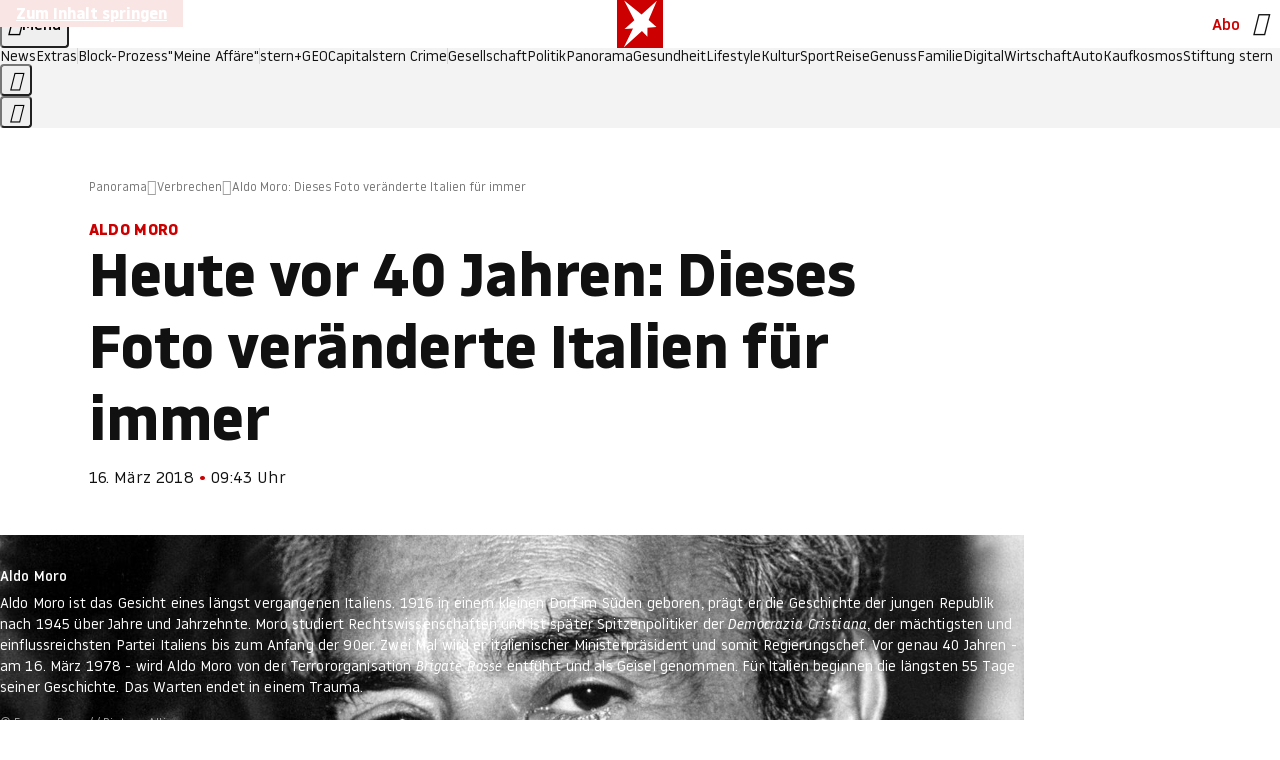

--- FILE ---
content_type: text/html
request_url: https://www.stern.de/panorama/verbrechen/aldo-moro--dieses-foto-veraenderte-italien-fuer-immer-7899272.html
body_size: 24144
content:

<!DOCTYPE html>
<html lang="de">
<head>
  <meta charset="utf-8">
  <meta name="viewport" content="width=device-width, initial-scale=1.0">
  <title>Aldo Moro: Dieses Foto veränderte Italien für immer | STERN.de</title>
  <link rel="preload" as="font" href="https://www.stern.de/public/SternVariable-4OGB3BYX.woff2" type="font/woff2" crossorigin>
  <link rel="preload" as="font" href="https://www.stern.de/public/iconfont-SJOKB4AD.woff2" type="font/woff2" crossorigin>
  <link rel="icon" type="image/x-icon" href="https://www.stern.de/public/favicon-FMX3RXE2.ico">
  <link rel="icon" type="image/svg+xml" href="https://www.stern.de/public/favicon-U7MYFH7J.svg">
  <link rel="manifest" href="https://www.stern.de/public/manifest-O2IH675K.json">
  <style>@font-face{font-display:swap;font-family:stern-variable;font-stretch:80% 100%;font-style:normal;font-weight:300 800;src:url("/public/SternVariable-4OGB3BYX.woff2") format("woff2")}@font-face{font-display:swap;font-family:stern-variable;font-stretch:80% 100%;font-style:italic;font-weight:300 800;src:url("/public/SternItalicVariable-TZUDG6NG.woff2") format("woff2")}@font-face{font-display:block;font-family:iconfont;font-style:normal;font-weight:400;src:url("/public/iconfont-SJOKB4AD.woff2") format("woff2")}
/*# sourceMappingURL=/public/inline-2XSVX47Y.css.map */
</style>
  <link rel="stylesheet" href="https://www.stern.de/public/main-D2OXEMKB.css">


  
  <!-- crop mark head section -->
  <link rel="canonical" href="https://www.stern.de/panorama/verbrechen/aldo-moro--dieses-foto-veraenderte-italien-fuer-immer-7899272.html">

  <meta name="application-name" content="stern.de">
<meta name="msapplication-TileColor" content="#cc0000">
<meta name="google-site-verification" content="pFJqqrGcqK_OZVs5M-gv8QlNSHl179HlLXATzrPrMcU">
<meta name="google-site-verification" content="MHlhpAUy-2_lW67H5knj8VG2ksH0Eyp7AcGdlmF2c8I">
<meta property="fb:app_id" content="163201030393605">
<meta property="article:publisher" content="https://www.facebook.com/stern">
<meta property="article:author" content="https://www.facebook.com/stern">
<meta name="twitter:site" content="@sternde">
<meta name="twitter:card" content="summary_large_image">
<meta name="pocket-site-verification" content="fea745512e5f649bc4d4d8f72c635c">
<link rel="alternate" type="application/rss+xml" href="https://www.stern.de/feed/standard/panorama/" title="stern.de RSS Feed - Panorama">
<meta name="robots" content="noarchive, max-snippet:-1, max-image-preview:large, max-video-preview:-1">


  <meta name="description" content="Vor 40 Jahren entführt eine Terrorgruppe Spitzenpolitiker Aldo Moro in Rom. Bald ist er tot. Juristisch scheint der Fall schnell geklärt. Italien aber leidet noch immer am Trauma.">

  <meta name="date" content="2018-03-16T09:43:00+01:00">

  <meta name="last-modified" content="2020-04-11T14:38:37+02:00">

<meta name="theme-color" content="#1f1f1f" media="(prefers-color-scheme: dark)">
<meta name="buildDate" content="2026-01-19T09:04:48+00:00">
<meta property="og:site_name" content="stern.de">
<meta property="og:locale" content="de_DE">

  <meta property="og:type" content="article">

  <meta property="og:image" content="https://image.stern.de/7899022/t/kF/v10/w1440/r1.7778/-/aldo-moro-entfuehrung-ermordung-05.jpg">

  <meta property="og:title" content="Heute vor 40 Jahren: Dieses Foto veränderte Italien für immer">

  <meta property="og:description" content="Vor 40 Jahren entführt eine Terrorgruppe Spitzenpolitiker Aldo Moro in Rom. Bald ist er tot. Juristisch scheint der Fall schnell geklärt. Italien aber leidet noch immer am Trauma.">

<meta property="article:opinion" content="false">

  <meta property="og:url" content="https://www.stern.de/panorama/verbrechen/aldo-moro--dieses-foto-veraenderte-italien-fuer-immer-7899272.html">


    <meta property="article:tag" content="Aldo Moro">
    <meta property="article:tag" content="Rom">
    <meta property="article:tag" content="Italien">
    <meta property="article:tag" content="Terrorgruppe">
    <meta property="article:tag" content="Kalter Krieg">
    <meta property="article:tag" content="DC">


  <meta name="ob_headline" content="Heute vor 40 Jahren: Dieses Foto veränderte Italien für immer">
  <meta name="ob_kicker" content="Aldo Moro">
  <meta name="ob_image" content="https://image.stern.de/7899022/t/kF/v10/w1440/r1.7778/-/aldo-moro-entfuehrung-ermordung-05.jpg">


<meta name="apple-itunes-app" content="app-id=376155932, app-argument=https://www.stern.de/panorama/verbrechen/aldo-moro--dieses-foto-veraenderte-italien-fuer-immer-7899272.html">

</head>
<body>
<ws-drawer class="ws-drawer" position="left" id="page-menu" header-shadow="true">
  <ws-menu>
    <nav slot="menu" class="menu">
      <ul class="menu__list u-blanklist">

            <li class="menu__item">
              <a class="menu__link menu__link--stern-plus typo-interactive-primary-base-strong" href="https://www.stern.de/plus/" data-gtm-navi-burger-plus>
                
                <i class="icon-stern-plus" data-gtm-navi-burger-plus aria-hidden="true"></i>
                <span data-gtm-navi-burger-plus>Entdecken Sie <i>stern</i>+</span>
                <i class="icon-chevron-right" data-gtm-navi-burger-plus aria-hidden="true"></i>
              </a>
            </li>

            <li class="menu__item"><ul class="menu__partner-group u-blanklist">
    <li class="menu__partner-group-item">
      <a class="menu__partner-group-link" data-gtm-navi-burger-partner href="https://www.stern.de/geo/" style="--background-color: #6CC24A">
<span class="brand-identifier brand-identifier--geo-white menu__partner-group-icon" data-gtm-navi-burger-partner>
  <span class="u-visually-hidden">GEO</span>
</span>

      </a>
    </li>
    <li class="menu__partner-group-item">
      <a class="menu__partner-group-link" data-gtm-navi-burger-partner href="https://www.stern.de/capital/" style="--background-color: #424B5A">
<span class="brand-identifier brand-identifier--capital-white menu__partner-group-icon" data-gtm-navi-burger-partner>
  <span class="u-visually-hidden">Capital</span>
</span>

      </a>
    </li>
    <li class="menu__partner-group-item">
      <a class="menu__partner-group-link" data-gtm-navi-burger-partner href="https://www.stern.de/panorama/verbrechen/stern-crime/" style="--background-color: #000000">
<span class="brand-identifier brand-identifier--str-crime-white menu__partner-group-icon" data-gtm-navi-burger-partner>
  <span class="u-visually-hidden">Crime</span>
</span>

      </a>
    </li>
</ul>

            </li>

            
            <li class="menu__item">
              
                

                    <span class="menu__headline typo-eyebrow-base">Medien</span>
                <ul class="menu__list u-blanklist">
                    
  <li class="menu__item menu__item--categories">


            <a class="menu__link typo-interactive-primary-base" data-gtm-navi-burger-category href="https://www.stern.de/podcasts/">
          <i
            data-gtm-navi-burger-category
          class="menu__link-icon icon-audio" aria-hidden="true"></i>
          Audio
      </a>

    
  </li>

                    
  <li class="menu__item menu__item--categories">


            <a class="menu__link typo-interactive-primary-base" data-gtm-navi-burger-category href="https://www.stern.de/video/">
          <i
            data-gtm-navi-burger-category
          class="menu__link-icon icon-video" aria-hidden="true"></i>
          Video
      </a>

    
  </li>

                </ul>
            </li>

            
            <li class="menu__item">
              
                

                    <span class="menu__headline typo-eyebrow-base">RESSORTS</span>
                <ul class="menu__list u-blanklist">
                    
  <li class="menu__item">


            <a class="menu__link typo-interactive-primary-base" data-gtm-navi-burger-category href="https://www.stern.de/gesellschaft/">
          Gesellschaft
      </a>

    
      <button type="button" class="menu__button" aria-haspopup="true" aria-expanded="false">
        <span class="u-visually-hidden">Aufklappen</span>
      </button>
      <ul class="menu__list menu__list--indented u-blanklist">

            <li class="menu__item menu__item--categories">


                <a class="menu__link typo-interactive-secondary-base" href="https://www.stern.de/gesellschaft/klima-nachhaltigkeit/" data-gtm-navi-burger-category-sub>Klima &amp; Nachhaltigkeit</a>

              
            </li>

            <li class="menu__item menu__item--categories">


                <a class="menu__link typo-interactive-secondary-base" href="https://www.stern.de/gesellschaft/faktenchecks/" data-gtm-navi-burger-category-sub>Alle stern-Faktenchecks im Überblick</a>

              
            </li>

            <li class="menu__item menu__item--categories">


                <a class="menu__link typo-interactive-secondary-base" href="https://www.stern.de/gesellschaft/regional/" data-gtm-navi-burger-category-sub>Regionales</a>

              
            </li>

            <li class="menu__item menu__item--categories">


                <a class="menu__link typo-interactive-secondary-base" href="https://www.stern.de/gesellschaft/archiv/" data-gtm-navi-burger-category-sub>Archiv</a>

              
            </li>
      </ul>
  </li>

                    
  <li class="menu__item">


            <a class="menu__link typo-interactive-primary-base" data-gtm-navi-burger-category href="https://www.stern.de/politik/">
          Politik
      </a>

    
      <button type="button" class="menu__button" aria-haspopup="true" aria-expanded="false">
        <span class="u-visually-hidden">Aufklappen</span>
      </button>
      <ul class="menu__list menu__list--indented u-blanklist">

            <li class="menu__item menu__item--categories">


                <a class="menu__link typo-interactive-secondary-base" href="https://www.stern.de/politik/deutschland/" data-gtm-navi-burger-category-sub>Deutschland</a>

              
            </li>

            <li class="menu__item">


                <a class="menu__link typo-interactive-secondary-base" href="https://www.stern.de/politik/ausland/" data-gtm-navi-burger-category-sub>Ausland</a>

              
                <button type="button" class="menu__button" aria-haspopup="true" aria-expanded="false">
                  <span class="u-visually-hidden">Aufklappen</span>
                </button>
                <ul class="menu__list menu__list--indented u-blanklist">

                      <li class="menu__item menu__item--categories">


                        
                          <a class="menu__link typo-interactive-secondary-base" href="https://www.stern.de/politik/ausland/krieg-israel-hamas/" data-gtm-navi-burger-category-sub>Krieg in Nahost</a>
                      </li>

                      <li class="menu__item menu__item--categories">


                        
                          <a class="menu__link typo-interactive-secondary-base" href="https://www.stern.de/politik/ausland/us-wahl-2024/" data-gtm-navi-burger-category-sub>US-Wahl 2024: News und Infos zur Präsidentschaftswahl</a>
                      </li>
                </ul>
            </li>

            <li class="menu__item menu__item--categories">


                <a class="menu__link typo-interactive-secondary-base" href="https://www.stern.de/politik/archiv/" data-gtm-navi-burger-category-sub>Archiv</a>

              
            </li>
      </ul>
  </li>

                    
  <li class="menu__item">


            <a class="menu__link typo-interactive-primary-base" data-gtm-navi-burger-category href="https://www.stern.de/panorama/">
          Panorama
      </a>

    
      <button type="button" class="menu__button" aria-haspopup="true" aria-expanded="false">
        <span class="u-visually-hidden">Aufklappen</span>
      </button>
      <ul class="menu__list menu__list--indented u-blanklist">

            <li class="menu__item menu__item--categories">


                <a class="menu__link typo-interactive-secondary-base" href="https://www.stern.de/panorama/weltgeschehen/" data-gtm-navi-burger-category-sub>Weltgeschehen</a>

              
            </li>

            <li class="menu__item menu__item--categories">


                <a class="menu__link typo-interactive-secondary-base" href="https://www.stern.de/panorama/verbrechen/" data-gtm-navi-burger-category-sub>Verbrechen</a>

              
            </li>

            <li class="menu__item menu__item--categories">


                <a class="menu__link typo-interactive-secondary-base" href="https://www.stern.de/panorama/verbrechen/stern-crime/" data-gtm-navi-burger-category-sub>stern Crime</a>

              
            </li>

            <li class="menu__item menu__item--categories">


                <a class="menu__link typo-interactive-secondary-base" href="https://www.stern.de/panorama/wetter/" data-gtm-navi-burger-category-sub>Wetter</a>

              
            </li>

            <li class="menu__item menu__item--categories">


                <a class="menu__link typo-interactive-secondary-base" href="https://www.stern.de/panorama/archiv/" data-gtm-navi-burger-category-sub>Archiv</a>

              
            </li>

            <li class="menu__item menu__item--categories">


                <a class="menu__link typo-interactive-secondary-base" href="https://www.stern.de/noch-fragen/" data-gtm-navi-burger-category-sub>Noch Fragen: Die Wissenscommunity vom stern</a>

              
            </li>
      </ul>
  </li>

                    
  <li class="menu__item">


            <a class="menu__link typo-interactive-primary-base" data-gtm-navi-burger-category href="https://www.stern.de/gesundheit/">
          Gesundheit
      </a>

    
      <button type="button" class="menu__button" aria-haspopup="true" aria-expanded="false">
        <span class="u-visually-hidden">Aufklappen</span>
      </button>
      <ul class="menu__list menu__list--indented u-blanklist">

            <li class="menu__item menu__item--categories">


                <a class="menu__link typo-interactive-secondary-base" href="https://www.stern.de/gesundheit/allergie/" data-gtm-navi-burger-category-sub>Allergie</a>

              
            </li>

            <li class="menu__item menu__item--categories">


                <a class="menu__link typo-interactive-secondary-base" href="https://www.stern.de/gesundheit/diabetes/" data-gtm-navi-burger-category-sub>Diabetes</a>

              
            </li>

            <li class="menu__item menu__item--categories">


                <a class="menu__link typo-interactive-secondary-base" href="https://www.stern.de/gesundheit/grippe/" data-gtm-navi-burger-category-sub>Erkältung</a>

              
            </li>

            <li class="menu__item menu__item--categories">


                <a class="menu__link typo-interactive-secondary-base" href="https://www.stern.de/gesundheit/ernaehrung/" data-gtm-navi-burger-category-sub>Ernährung</a>

              
            </li>

            <li class="menu__item menu__item--categories">


                <a class="menu__link typo-interactive-secondary-base" href="https://www.stern.de/gesundheit/fitness/" data-gtm-navi-burger-category-sub>Fitness</a>

              
            </li>

            <li class="menu__item menu__item--categories">


                <a class="menu__link typo-interactive-secondary-base" href="https://www.stern.de/gesundheit/haut/" data-gtm-navi-burger-category-sub>Haut</a>

              
            </li>

            <li class="menu__item menu__item--categories">


                <a class="menu__link typo-interactive-secondary-base" href="https://www.stern.de/gesundheit/kinderkrankheiten/" data-gtm-navi-burger-category-sub>Kinderkrankheiten</a>

              
            </li>

            <li class="menu__item menu__item--categories">


                <a class="menu__link typo-interactive-secondary-base" href="https://www.stern.de/gesundheit/kopfschmerz/" data-gtm-navi-burger-category-sub>Kopfschmerz</a>

              
            </li>

            <li class="menu__item menu__item--categories">


                <a class="menu__link typo-interactive-secondary-base" href="https://www.stern.de/gesundheit/psychologie/" data-gtm-navi-burger-category-sub>Psychologie</a>

              
            </li>

            <li class="menu__item menu__item--categories">


                <a class="menu__link typo-interactive-secondary-base" href="https://www.stern.de/gesundheit/ruecken/" data-gtm-navi-burger-category-sub>Rücken</a>

              
            </li>

            <li class="menu__item menu__item--categories">


                <a class="menu__link typo-interactive-secondary-base" href="https://www.stern.de/gesundheit/schlaf/" data-gtm-navi-burger-category-sub>Schlaf</a>

              
            </li>

            <li class="menu__item menu__item--categories">


                <a class="menu__link typo-interactive-secondary-base" href="https://www.stern.de/gesundheit/sexualitaet/" data-gtm-navi-burger-category-sub>Sexualität</a>

              
            </li>

            <li class="menu__item menu__item--categories">


                <a class="menu__link typo-interactive-secondary-base" href="https://www.stern.de/gesundheit/zaehne/" data-gtm-navi-burger-category-sub>Zähne</a>

              
            </li>

            <li class="menu__item menu__item--categories">


                <a class="menu__link typo-interactive-secondary-base" href="https://www.stern.de/gesundheit/archiv/" data-gtm-navi-burger-category-sub>Archiv</a>

              
            </li>
      </ul>
  </li>

                    
  <li class="menu__item">


            <a class="menu__link typo-interactive-primary-base" data-gtm-navi-burger-category href="https://www.stern.de/kultur/">
          Kultur
      </a>

    
      <button type="button" class="menu__button" aria-haspopup="true" aria-expanded="false">
        <span class="u-visually-hidden">Aufklappen</span>
      </button>
      <ul class="menu__list menu__list--indented u-blanklist">

            <li class="menu__item menu__item--categories">


                <a class="menu__link typo-interactive-secondary-base" href="https://www.stern.de/kultur/hoerbuchtipps/" data-gtm-navi-burger-category-sub>Hörbuch-Tipps</a>

              
            </li>

            <li class="menu__item menu__item--categories">


                <a class="menu__link typo-interactive-secondary-base" href="https://www.stern.de/kultur/film/" data-gtm-navi-burger-category-sub>Film</a>

              
            </li>

            <li class="menu__item menu__item--categories">


                <a class="menu__link typo-interactive-secondary-base" href="https://www.stern.de/kultur/musik/" data-gtm-navi-burger-category-sub>Musik</a>

              
            </li>

            <li class="menu__item menu__item--categories">


                <a class="menu__link typo-interactive-secondary-base" href="https://www.stern.de/kultur/buecher/" data-gtm-navi-burger-category-sub>Bücher</a>

              
            </li>

            <li class="menu__item menu__item--categories">


                <a class="menu__link typo-interactive-secondary-base" href="https://www.stern.de/kultur/tv/" data-gtm-navi-burger-category-sub>TV</a>

              
            </li>

            <li class="menu__item menu__item--categories">


                <a class="menu__link typo-interactive-secondary-base" href="https://www.stern.de/kultur/kunst/" data-gtm-navi-burger-category-sub>Kunst</a>

              
            </li>

            <li class="menu__item menu__item--categories">


                <a class="menu__link typo-interactive-secondary-base" href="https://www.stern.de/kultur/archiv/" data-gtm-navi-burger-category-sub>Archiv</a>

              
            </li>
      </ul>
  </li>

                    
  <li class="menu__item">


            <a class="menu__link typo-interactive-primary-base" data-gtm-navi-burger-category href="https://www.stern.de/lifestyle/">
          Lifestyle
      </a>

    
      <button type="button" class="menu__button" aria-haspopup="true" aria-expanded="false">
        <span class="u-visually-hidden">Aufklappen</span>
      </button>
      <ul class="menu__list menu__list--indented u-blanklist">

            <li class="menu__item menu__item--categories">


                <a class="menu__link typo-interactive-secondary-base" href="https://www.stern.de/lifestyle/leute/" data-gtm-navi-burger-category-sub>Leute</a>

              
            </li>

            <li class="menu__item menu__item--categories">


                <a class="menu__link typo-interactive-secondary-base" href="https://www.stern.de/lifestyle/mode/" data-gtm-navi-burger-category-sub>Mode</a>

              
            </li>

            <li class="menu__item menu__item--categories">


                <a class="menu__link typo-interactive-secondary-base" href="https://www.stern.de/lifestyle/liebe-sex/" data-gtm-navi-burger-category-sub>Liebe und Sex</a>

              
            </li>

            <li class="menu__item menu__item--categories">


                <a class="menu__link typo-interactive-secondary-base" href="https://www.stern.de/lifestyle/leben/" data-gtm-navi-burger-category-sub>Leben</a>

              
            </li>

            <li class="menu__item menu__item--categories">


                <a class="menu__link typo-interactive-secondary-base" href="https://www.stern.de/neon/" data-gtm-navi-burger-category-sub>Neon</a>

              
            </li>

            <li class="menu__item menu__item--categories">


                <a class="menu__link typo-interactive-secondary-base" href="https://www.stern.de/lifestyle/gewinnspiele/" data-gtm-navi-burger-category-sub>Gewinnspiele</a>

              
            </li>

            <li class="menu__item menu__item--categories">


                <a class="menu__link typo-interactive-secondary-base" href="https://www.stern.de/lifestyle/archiv/" data-gtm-navi-burger-category-sub>Archiv</a>

              
            </li>
      </ul>
  </li>

                    
  <li class="menu__item">


            <a class="menu__link typo-interactive-primary-base" data-gtm-navi-burger-category href="https://www.stern.de/digital/">
          Digital
      </a>

    
      <button type="button" class="menu__button" aria-haspopup="true" aria-expanded="false">
        <span class="u-visually-hidden">Aufklappen</span>
      </button>
      <ul class="menu__list menu__list--indented u-blanklist">

            <li class="menu__item menu__item--categories">


                <a class="menu__link typo-interactive-secondary-base" href="https://www.stern.de/digital/computer/" data-gtm-navi-burger-category-sub>Computer</a>

              
            </li>

            <li class="menu__item menu__item--categories">


                <a class="menu__link typo-interactive-secondary-base" href="https://www.stern.de/digital/online/" data-gtm-navi-burger-category-sub>Online</a>

              
            </li>

            <li class="menu__item menu__item--categories">


                <a class="menu__link typo-interactive-secondary-base" href="https://www.stern.de/digital/smartphones/" data-gtm-navi-burger-category-sub>Smartphones</a>

              
            </li>

            <li class="menu__item menu__item--categories">


                <a class="menu__link typo-interactive-secondary-base" href="https://www.stern.de/digital/games/" data-gtm-navi-burger-category-sub>Games</a>

              
            </li>

            <li class="menu__item menu__item--categories">


                <a class="menu__link typo-interactive-secondary-base" href="https://www.stern.de/digital/technik/" data-gtm-navi-burger-category-sub>Technik</a>

              
            </li>

            <li class="menu__item menu__item--categories">


                <a class="menu__link typo-interactive-secondary-base" href="https://www.stern.de/digital/tests/" data-gtm-navi-burger-category-sub>Tests</a>

              
            </li>

            <li class="menu__item menu__item--categories">


                <a class="menu__link typo-interactive-secondary-base" href="https://www.stern.de/digital/homeentertainment/" data-gtm-navi-burger-category-sub>Home Entertainment</a>

              
            </li>

            <li class="menu__item menu__item--categories">


                <a class="menu__link typo-interactive-secondary-base" href="https://www.stern.de/digital/archiv/" data-gtm-navi-burger-category-sub>Archiv</a>

              
            </li>
      </ul>
  </li>

                    
  <li class="menu__item">


            <a class="menu__link typo-interactive-primary-base" data-gtm-navi-burger-category href="https://www.stern.de/wirtschaft/">
          Wirtschaft
      </a>

    
      <button type="button" class="menu__button" aria-haspopup="true" aria-expanded="false">
        <span class="u-visually-hidden">Aufklappen</span>
      </button>
      <ul class="menu__list menu__list--indented u-blanklist">

            <li class="menu__item menu__item--categories">


                <a class="menu__link typo-interactive-secondary-base" href="https://www.stern.de/wirtschaft/news/" data-gtm-navi-burger-category-sub>News</a>

              
            </li>

            <li class="menu__item menu__item--categories">


                <a class="menu__link typo-interactive-secondary-base" href="https://www.stern.de/wirtschaft/geld/" data-gtm-navi-burger-category-sub>Geld</a>

              
            </li>

            <li class="menu__item menu__item--categories">


                <a class="menu__link typo-interactive-secondary-base" href="https://www.stern.de/wirtschaft/versicherung/" data-gtm-navi-burger-category-sub>Versicherung</a>

              
            </li>

            <li class="menu__item menu__item--categories">


                <a class="menu__link typo-interactive-secondary-base" href="https://www.stern.de/wirtschaft/immobilien/" data-gtm-navi-burger-category-sub>Immobilien</a>

              
            </li>

            <li class="menu__item menu__item--categories">


                <a class="menu__link typo-interactive-secondary-base" href="https://www.stern.de/wirtschaft/job/" data-gtm-navi-burger-category-sub>Job</a>

              
            </li>

            <li class="menu__item menu__item--categories">


                <a class="menu__link typo-interactive-secondary-base" href="https://www.stern.de/produkte-und-tipps/" data-gtm-navi-burger-category-sub>Produkte &amp; Tipps</a>

              
            </li>

            <li class="menu__item menu__item--categories">


                <a class="menu__link typo-interactive-secondary-base" href="https://www.stern.de/wirtschaft/archiv/" data-gtm-navi-burger-category-sub>Archiv</a>

              
            </li>

            <li class="menu__item menu__item--categories">

                <div class="menu__marketing">

<div class="ad-sponsors ">

      <span class="ad-sponsors__prefix">präsentiert von:</span>

        <span class="ad-sponsors__name">Homeday</span>

</div>


                </div>

                <a class="menu__link typo-interactive-secondary-base" href="https://www.stern.de/wirtschaft/immobilien/immobilienbewertung-kostenlos--hier-erfahren-sie--was-ihr-haus-wert-ist-8131592.html" data-gtm-navi-burger-category-sub>Immobilienbewertung kostenlos</a>

              
            </li>
      </ul>
  </li>

                    
  <li class="menu__item">


            <a class="menu__link typo-interactive-primary-base" data-gtm-navi-burger-category href="https://www.stern.de/sport/">
          Sport
      </a>

    
      <button type="button" class="menu__button" aria-haspopup="true" aria-expanded="false">
        <span class="u-visually-hidden">Aufklappen</span>
      </button>
      <ul class="menu__list menu__list--indented u-blanklist">

            <li class="menu__item menu__item--categories">


                <a class="menu__link typo-interactive-secondary-base" href="https://www.stern.de/sport/fussball/" data-gtm-navi-burger-category-sub>Fußball</a>

              
            </li>

            <li class="menu__item menu__item--categories">


                <a class="menu__link typo-interactive-secondary-base" href="https://www.stern.de/sport/formel1/" data-gtm-navi-burger-category-sub>Formel 1</a>

              
            </li>

            <li class="menu__item menu__item--categories">


                <a class="menu__link typo-interactive-secondary-base" href="https://www.stern.de/sport/sportwelt/" data-gtm-navi-burger-category-sub>Sportwelt</a>

              
            </li>

            <li class="menu__item menu__item--categories">


                <a class="menu__link typo-interactive-secondary-base" href="https://www.stern.de/sport/archiv/" data-gtm-navi-burger-category-sub>Archiv</a>

              
            </li>
      </ul>
  </li>

                    
  <li class="menu__item">


            <a class="menu__link typo-interactive-primary-base" data-gtm-navi-burger-category href="https://www.stern.de/genuss/">
          Genuss
      </a>

    
      <button type="button" class="menu__button" aria-haspopup="true" aria-expanded="false">
        <span class="u-visually-hidden">Aufklappen</span>
      </button>
      <ul class="menu__list menu__list--indented u-blanklist">

            <li class="menu__item">


                <a class="menu__link typo-interactive-secondary-base" href="https://www.stern.de/genuss/rezepte/" data-gtm-navi-burger-category-sub>Rezepte</a>

              
                <button type="button" class="menu__button" aria-haspopup="true" aria-expanded="false">
                  <span class="u-visually-hidden">Aufklappen</span>
                </button>
                <ul class="menu__list menu__list--indented u-blanklist">

                      <li class="menu__item menu__item--categories">


                        
                          <a class="menu__link typo-interactive-secondary-base" href="https://www.stern.de/genuss/rezepte/sternrezepte/" data-gtm-navi-burger-category-sub>Rezepte aus dem stern</a>
                      </li>
                </ul>
            </li>

            <li class="menu__item menu__item--categories">


                <a class="menu__link typo-interactive-secondary-base" href="https://www.stern.de/genuss/essen/" data-gtm-navi-burger-category-sub>Essen</a>

              
            </li>

            <li class="menu__item menu__item--categories">


                <a class="menu__link typo-interactive-secondary-base" href="https://www.stern.de/genuss/trinken/" data-gtm-navi-burger-category-sub>Trinken</a>

              
            </li>

            <li class="menu__item menu__item--categories">


                <a class="menu__link typo-interactive-secondary-base" href="https://www.stern.de/genuss/trends/" data-gtm-navi-burger-category-sub>Trends</a>

              
            </li>

            <li class="menu__item menu__item--categories">

                <div class="menu__marketing">
<div class="ad-labels ">
    <span class="ad-labels__item">Anzeige</span>
</div>


<div class="ad-sponsors ">

</div>


                </div>

                <a class="menu__link typo-interactive-secondary-base" href="https://reisewelten.stern.de/genuss-reisen" data-gtm-navi-burger-category-sub>Genussreisen</a>

              
            </li>

            <li class="menu__item menu__item--categories">


                <a class="menu__link typo-interactive-secondary-base" href="https://www.stern.de/genuss/archiv/" data-gtm-navi-burger-category-sub>Archiv</a>

              
            </li>
      </ul>
  </li>

                    
  <li class="menu__item">


            <a class="menu__link typo-interactive-primary-base" data-gtm-navi-burger-category href="https://www.stern.de/reise/">
          Reise
      </a>

    
      <button type="button" class="menu__button" aria-haspopup="true" aria-expanded="false">
        <span class="u-visually-hidden">Aufklappen</span>
      </button>
      <ul class="menu__list menu__list--indented u-blanklist">

            <li class="menu__item menu__item--categories">


                <a class="menu__link typo-interactive-secondary-base" href="https://www.stern.de/reise/deutschland/" data-gtm-navi-burger-category-sub>Deutschland</a>

              
            </li>

            <li class="menu__item menu__item--categories">


                <a class="menu__link typo-interactive-secondary-base" href="https://www.stern.de/reise/europa/" data-gtm-navi-burger-category-sub>Europa</a>

              
            </li>

            <li class="menu__item menu__item--categories">


                <a class="menu__link typo-interactive-secondary-base" href="https://www.stern.de/reise/fernreisen/" data-gtm-navi-burger-category-sub>Fernreisen</a>

              
            </li>

            <li class="menu__item menu__item--categories">


                <a class="menu__link typo-interactive-secondary-base" href="https://www.stern.de/reise/service/" data-gtm-navi-burger-category-sub>Service</a>

              
            </li>

            <li class="menu__item menu__item--categories">


                <a class="menu__link typo-interactive-secondary-base" href="https://www.stern.de/reise/archiv/" data-gtm-navi-burger-category-sub>Archiv</a>

              
            </li>
      </ul>
  </li>

                    
  <li class="menu__item">


            <a class="menu__link typo-interactive-primary-base" data-gtm-navi-burger-category href="https://www.stern.de/familie/">
          Familie
      </a>

    
      <button type="button" class="menu__button" aria-haspopup="true" aria-expanded="false">
        <span class="u-visually-hidden">Aufklappen</span>
      </button>
      <ul class="menu__list menu__list--indented u-blanklist">

            <li class="menu__item menu__item--categories">

                <div class="menu__marketing">

<div class="ad-sponsors ">

      <span class="ad-sponsors__prefix">präsentiert von</span>

        <span class="ad-sponsors__name">Procter &amp; Gamble</span>

</div>


                </div>

                <a class="menu__link typo-interactive-secondary-base" href="https://www.stern.de/familie/wo-qualitaet-zu-hause-ist/" data-gtm-navi-burger-category-sub>Weil Qualität den Unterschied macht</a>

              
            </li>

            <li class="menu__item">


                <a class="menu__link typo-interactive-secondary-base" href="https://www.stern.de/familie/kinder/" data-gtm-navi-burger-category-sub>Kinder</a>

              
                <button type="button" class="menu__button" aria-haspopup="true" aria-expanded="false">
                  <span class="u-visually-hidden">Aufklappen</span>
                </button>
                <ul class="menu__list menu__list--indented u-blanklist">

                      <li class="menu__item menu__item--categories">


                        
                          <a class="menu__link typo-interactive-secondary-base" href="https://www.stern.de/familie/kinder/lerntipps/" data-gtm-navi-burger-category-sub>Vom Kita- bis zum Schulalter: Diese Ideen helfen Kindern beim Lernen und Großwerden</a>
                      </li>
                </ul>
            </li>

            <li class="menu__item menu__item--categories">


                <a class="menu__link typo-interactive-secondary-base" href="https://www.stern.de/familie/beziehung/" data-gtm-navi-burger-category-sub>Beziehung</a>

              
            </li>

            <li class="menu__item menu__item--categories">


                <a class="menu__link typo-interactive-secondary-base" href="https://www.stern.de/familie/tiere/" data-gtm-navi-burger-category-sub>Tiere</a>

              
            </li>

            <li class="menu__item menu__item--categories">

                <div class="menu__marketing">
<div class="ad-labels ">
    <span class="ad-labels__item">Anzeige</span>
</div>


<div class="ad-sponsors ">

</div>


                </div>

                <a class="menu__link typo-interactive-secondary-base" href="https://reisewelten.stern.de/?utm_source=STERN_Navigation_Familie&amp;utm_campaign=stern_reisewelten_general&amp;utm_medium=textlink" data-gtm-navi-burger-category-sub>Familienreisen</a>

              
            </li>

            <li class="menu__item menu__item--categories">


                <a class="menu__link typo-interactive-secondary-base" href="https://www.stern.de/familie/archiv/" data-gtm-navi-burger-category-sub>Archiv</a>

              
            </li>

            <li class="menu__item menu__item--categories">


                <a class="menu__link typo-interactive-secondary-base" href="https://www.stern.de/familie/gartentipps/" data-gtm-navi-burger-category-sub>Schädlinge, Unkraut, Gemüseernte &amp; Co.: Alles, was Sie bei der Gartenpflege beachten sollten</a>

              
            </li>
      </ul>
  </li>

                    
  <li class="menu__item">


            <a class="menu__link typo-interactive-primary-base" data-gtm-navi-burger-category href="https://www.stern.de/auto/">
          Auto
      </a>

    
      <button type="button" class="menu__button" aria-haspopup="true" aria-expanded="false">
        <span class="u-visually-hidden">Aufklappen</span>
      </button>
      <ul class="menu__list menu__list--indented u-blanklist">

            <li class="menu__item menu__item--categories">


                <a class="menu__link typo-interactive-secondary-base" href="https://www.stern.de/auto/news/" data-gtm-navi-burger-category-sub>Autonews</a>

              
            </li>

            <li class="menu__item menu__item--categories">


                <a class="menu__link typo-interactive-secondary-base" href="https://www.stern.de/auto/fahrberichte/" data-gtm-navi-burger-category-sub>Fahrberichte</a>

              
            </li>

            <li class="menu__item">


                <a class="menu__link typo-interactive-secondary-base" href="https://www.stern.de/auto/service/" data-gtm-navi-burger-category-sub>Service</a>

              
                <button type="button" class="menu__button" aria-haspopup="true" aria-expanded="false">
                  <span class="u-visually-hidden">Aufklappen</span>
                </button>
                <ul class="menu__list menu__list--indented u-blanklist">

                      <li class="menu__item menu__item--categories">


                        
                          <a class="menu__link typo-interactive-secondary-base" href="https://www.stern.de/auto/service/sicherheit/" data-gtm-navi-burger-category-sub>Sicherheit</a>
                      </li>
                </ul>
            </li>

            <li class="menu__item menu__item--categories">


                <a class="menu__link typo-interactive-secondary-base" href="https://www.stern.de/auto/e-mobilitaet/" data-gtm-navi-burger-category-sub>E-Mobilität</a>

              
            </li>

            <li class="menu__item menu__item--categories">


                <a class="menu__link typo-interactive-secondary-base" href="https://www.stern.de/auto/archiv/" data-gtm-navi-burger-category-sub>Archiv</a>

              
            </li>
      </ul>
  </li>

                    
  <li class="menu__item">


            <a class="menu__link typo-interactive-primary-base" data-gtm-navi-burger-category href="https://www.stern.de/kaufkosmos/">
          Kaufkosmos
      </a>

    
      <button type="button" class="menu__button" aria-haspopup="true" aria-expanded="false">
        <span class="u-visually-hidden">Aufklappen</span>
      </button>
      <ul class="menu__list menu__list--indented u-blanklist">

            <li class="menu__item menu__item--categories">


                <a class="menu__link typo-interactive-secondary-base" href="https://www.stern.de/kaufkosmos/deals/" data-gtm-navi-burger-category-sub>Deals</a>

              
            </li>

            <li class="menu__item menu__item--categories">


                <a class="menu__link typo-interactive-secondary-base" href="https://www.stern.de/kaufkosmos/empfehlungen/" data-gtm-navi-burger-category-sub>Empfehlungen der Redaktion</a>

              
            </li>

            <li class="menu__item menu__item--categories">


                <a class="menu__link typo-interactive-secondary-base" href="https://www.stern.de/geschenkideen/" data-gtm-navi-burger-category-sub>Geschenkideen</a>

              
            </li>
      </ul>
  </li>

                </ul>
            </li>

            
            <li class="menu__item">
              
                

                    <span class="menu__headline typo-eyebrow-base">Formate</span>
                <ul class="menu__list u-blanklist">
                    
  <li class="menu__item menu__item--categories">


            <a class="menu__link typo-interactive-primary-base" data-gtm-navi-burger-category href="https://www.stern.de/stern-gespraeche/">
          stern-Gespräche
      </a>

    
  </li>

                    
  <li class="menu__item menu__item--categories">


            <a class="menu__link typo-interactive-primary-base" data-gtm-navi-burger-category href="https://www.stern.de/vor-ort/">
          Vor-Ort-Reportagen
      </a>

    
  </li>

                </ul>
            </li>

            
            <li class="menu__item">
              
                

                    <span class="menu__headline typo-eyebrow-base">Services</span>
                <ul class="menu__list u-blanklist">
                    
  <li class="menu__item menu__item--categories">


            <a class="menu__link typo-interactive-primary-base" data-gtm-navi-burger-service href="https://www.stern.de/service/newsletter/">
          <i
            data-gtm-navi-burger-service
          class="menu__link-icon icon-email" aria-hidden="true"></i>
          Newsletter
      </a>

    
  </li>

                    
  <li class="menu__item menu__item--categories">


            <a class="menu__link typo-interactive-primary-base" data-gtm-navi-burger-service href="https://www.stern.de/stern-studien/">
          <i
            data-gtm-navi-burger-service
          class="menu__link-icon icon-stern-studien" aria-hidden="true"></i>
          stern-Studien
      </a>

    
  </li>

                    
  <li class="menu__item menu__item--categories">


            <a class="menu__link typo-interactive-primary-base" data-gtm-navi-burger-service href="https://angebot.stern.de/">
          <i
            data-gtm-navi-burger-service
          class="menu__link-icon icon-cart" aria-hidden="true"></i>
          Aboshop
      </a>

    
  </li>

                    
  <li class="menu__item menu__item--categories">


            <a class="menu__link typo-interactive-primary-base" data-gtm-navi-burger-service href="https://www.stern.de/plus/tipps-fuer-die-nutzung-von-stern-plus-8975246.html">
          <i
            data-gtm-navi-burger-service
          class="menu__link-icon icon-email" aria-hidden="true"></i>
          Kundenservice &amp; FAQs
      </a>

    
  </li>

                    
  <li class="menu__item">


            <a class="menu__link typo-interactive-primary-base" data-gtm-navi-burger-service href="https://spiele.stern.de/">
          <i
            data-gtm-navi-burger-service
          class="menu__link-icon icon-games" aria-hidden="true"></i>
          Spiele
      </a>

    
      <button type="button" class="menu__button" aria-haspopup="true" aria-expanded="false">
        <span class="u-visually-hidden">Aufklappen</span>
      </button>
      <ul class="menu__list menu__list--indented u-blanklist">

            <li class="menu__item menu__item--categories">


                <a class="menu__link typo-interactive-secondary-base" href="https://spiele.stern.de/solitaer/" data-gtm-navi-burger-category-sub>Solitär</a>

              
            </li>

            <li class="menu__item menu__item--categories">


                <a class="menu__link typo-interactive-secondary-base" href="https://spiele.stern.de/sudoku/" data-gtm-navi-burger-category-sub>Sudoku</a>

              
            </li>

            <li class="menu__item menu__item--categories">


                <a class="menu__link typo-interactive-secondary-base" href="https://spiele.stern.de/exchange/" data-gtm-navi-burger-category-sub>Exchange</a>

              
            </li>

            <li class="menu__item menu__item--categories">


                <a class="menu__link typo-interactive-secondary-base" href="https://spiele.stern.de/bubble-shooter/" data-gtm-navi-burger-category-sub>Bubble Shooter</a>

              
            </li>

            <li class="menu__item menu__item--categories">


                <a class="menu__link typo-interactive-secondary-base" href="https://spiele.stern.de/mahjong/" data-gtm-navi-burger-category-sub>Mahjong</a>

              
            </li>

            <li class="menu__item menu__item--categories">


                <a class="menu__link typo-interactive-secondary-base" href="https://spiele.stern.de/snake/" data-gtm-navi-burger-category-sub>Snake</a>

              
            </li>
      </ul>
  </li>

                </ul>
            </li>

            <li class="menu__item"><span class="u-visually-hidden">Unsere sozialen Netzwerke</span>
<ul class="menu__social-group u-blanklist">

    <li>
      <a class="menu__social-group-link" href="https://www.facebook.com/stern" rel="noopener nofollow" target="_blank">
        <i class="menu__social-group-icon icon-facebook" aria-hidden="true"></i>
        <span class="u-visually-hidden">Facebook</span>
      </a>
    </li>

    <li>
      <a class="menu__social-group-link" href="https://www.instagram.com/stern/" rel="noopener nofollow" target="_blank">
        <i class="menu__social-group-icon icon-instagram" aria-hidden="true"></i>
        <span class="u-visually-hidden">Instagram</span>
      </a>
    </li>

    <li>
      <a class="menu__social-group-link" href="https://www.tiktok.com/@stern_de" rel="noopener nofollow" target="_blank">
        <i class="menu__social-group-icon icon-tiktok" aria-hidden="true"></i>
        <span class="u-visually-hidden">TikTok</span>
      </a>
    </li>

    <li>
      <a class="menu__social-group-link" href="https://twitter.com/sternde" rel="noopener nofollow" target="_blank">
        <i class="menu__social-group-icon icon-twitter" aria-hidden="true"></i>
        <span class="u-visually-hidden">X</span>
      </a>
    </li>

    <li>
      <a class="menu__social-group-link" href="https://whatsapp.com/channel/0029VaEEHb14o7qViPq8KF2R" rel="noopener nofollow" target="_blank">
        <i class="menu__social-group-icon icon-whatsapp" aria-hidden="true"></i>
        <span class="u-visually-hidden">Whatsapp</span>
      </a>
    </li>

    <li>
      <a class="menu__social-group-link" href="https://www.youtube.com/user/Stern" rel="noopener nofollow" target="_blank">
        <i class="menu__social-group-icon icon-youtube" aria-hidden="true"></i>
        <span class="u-visually-hidden">YouTube</span>
      </a>
    </li>
</ul>

            </li>
      </ul>
    </nav>
  </ws-menu>
</ws-drawer>



    
    <ws-adscript aria-hidden="true" content-type="biga" hidden is-index-page="false" name="top" zone="panorama" live-url="/stern.de/MoltenBundle.top.js" preview-url="https://adctrl.emsmobile.de/molten/preview/stern/MoltenBundle.top.js" keywords="[&quot;stern&quot;,&quot;onecore&quot;,&quot;Aldo Moro&quot;,&quot;Rom&quot;,&quot;Italien&quot;,&quot;Terrorgruppe&quot;,&quot;Kalter Krieg&quot;,&quot;DC&quot;,&quot;ct_gallery&quot;]"></ws-adscript>


    <ws-zephr envBaseUrl="https://www.stern.de" forwarderurl="https://web-log-forwarder.strplus.guj.digital/stern/zephr-load-error" loggedin="false" tenant="stern" vendorid="5f8580a91d467d132d0ac62d"></ws-zephr>
    
    <div data-zephr="stern-toaster"></div>

    <div class="page page--gallery"><ws-sticky-header class="ws-sticky-header">
          <div class="page__header"><header class="header" data-testid="header">

  <div class="header__navigation">
    <a class="skip-nav header__button typo-interactive-primary-base-strong header__interaction-element" href="#content-start">Zum Inhalt springen</a>
    <button type="button" class="header__button header__button--menu typo-interactive-primary-base header__interaction-element" data-gtm-navi-burger-open data-drawertarget="page-menu">
      <i class="icon-menu header__button-icon" data-gtm-navi-burger-open aria-hidden="true"></i> Menü
    </button>
    <a class="header__logo" href="https://www.stern.de/" data-gtm-navi-head-home title="Home" aria-label="stern.de"></a>
    <div class="header__user-area">
        <a href="https://angebot.stern.de/" class="header__button header__button--subscription typo-interactive-primary-base header__interaction-element" data-gtm-navi-head-abo>Abo<span class="d-none d-md-revert" data-gtm-navi-head-abo>&nbsp;testen</span></a>
        <ws-link class="header__button header__button--user header__interaction-element" data-gtm-navi-head-account data-testid="my-profile" href="https://www.stern.de/p-user/login?wdycf=%s">
          <i class="icon-profile header__button-icon" data-gtm-navi-head-account aria-hidden="true"></i>
          <span class="u-visually-hidden">Login</span>
        </ws-link>
    </div>
  </div>

  <div class="header__top-bar"><ws-scroller class="ws-scroller header__top-bar-inner">
        <ul class="ws-scroller__list header__top-list typo-interactive-secondary-sm u-blanklist">
          <li>
              <a href="https://www.stern.de/news/" data-gtm-navi-slider class="header__top-item header__interaction-element">
                News
              </a>
          </li>
          <li>
              <a href="https://www.stern.de/extra/" data-gtm-navi-slider class="header__top-item header__interaction-element">
                Extras
              </a>
          </li>
          <li>
              <span class="header__top-seperator"></span>
          </li>
          <li>
              <a href="https://www.stern.de/panorama/verbrechen/block/" data-gtm-navi-slider class="header__top-item header__interaction-element">
                Block-Prozess
              </a>
          </li>
          <li>
              <a href="https://www.stern.de/lifestyle/liebe-sex/meine-affaere/" data-gtm-navi-slider class="header__top-item header__interaction-element">
                &quot;Meine Affäre&quot;
              </a>
          </li>
          <li>
              <span class="header__top-seperator"></span>
          </li>
          <li>
              <a href="https://www.stern.de/plus/" data-gtm-navi-slider class="header__top-item header__interaction-element">
                stern+
              </a>
          </li>
          <li>
              <a href="https://www.stern.de/geo/" data-gtm-navi-slider class="header__top-item header__interaction-element">
                GEO
              </a>
          </li>
          <li>
              <a href="https://www.stern.de/capital/" data-gtm-navi-slider class="header__top-item header__interaction-element">
                Capital
              </a>
          </li>
          <li>
              <a href="https://www.stern.de/panorama/verbrechen/stern-crime/" data-gtm-navi-slider class="header__top-item header__interaction-element">
                stern Crime
              </a>
          </li>
          <li>
              <span class="header__top-seperator"></span>
          </li>
          <li>
              <a href="https://www.stern.de/gesellschaft/" data-gtm-navi-slider class="header__top-item header__interaction-element">
                Gesellschaft
              </a>
          </li>
          <li>
              <a href="https://www.stern.de/politik/" data-gtm-navi-slider class="header__top-item header__interaction-element">
                Politik
              </a>
          </li>
          <li>
              <a href="https://www.stern.de/panorama/" data-gtm-navi-slider class="header__top-item header__interaction-element">
                Panorama
              </a>
          </li>
          <li>
              <a href="https://www.stern.de/gesundheit/" data-gtm-navi-slider class="header__top-item header__interaction-element">
                Gesundheit
              </a>
          </li>
          <li>
              <a href="https://www.stern.de/lifestyle/" data-gtm-navi-slider class="header__top-item header__interaction-element">
                Lifestyle
              </a>
          </li>
          <li>
              <a href="https://www.stern.de/kultur/" data-gtm-navi-slider class="header__top-item header__interaction-element">
                Kultur
              </a>
          </li>
          <li>
              <a href="https://www.stern.de/sport/" data-gtm-navi-slider class="header__top-item header__interaction-element">
                Sport
              </a>
          </li>
          <li>
              <a href="https://www.stern.de/reise/" data-gtm-navi-slider class="header__top-item header__interaction-element">
                Reise
              </a>
          </li>
          <li>
              <a href="https://www.stern.de/genuss/" data-gtm-navi-slider class="header__top-item header__interaction-element">
                Genuss
              </a>
          </li>
          <li>
              <a href="https://www.stern.de/familie/" data-gtm-navi-slider class="header__top-item header__interaction-element">
                Familie
              </a>
          </li>
          <li>
              <a href="https://www.stern.de/digital/" data-gtm-navi-slider class="header__top-item header__interaction-element">
                Digital
              </a>
          </li>
          <li>
              <a href="https://www.stern.de/wirtschaft/" data-gtm-navi-slider class="header__top-item header__interaction-element">
                Wirtschaft
              </a>
          </li>
          <li>
              <a href="https://www.stern.de/auto/" data-gtm-navi-slider class="header__top-item header__interaction-element">
                Auto
              </a>
          </li>
          <li>
              <a href="https://www.stern.de/kaufkosmos/" data-gtm-navi-slider class="header__top-item header__interaction-element">
                Kaufkosmos
              </a>
          </li>
          <li>
              <a href="https://www.stern.de/stiftung/" data-gtm-navi-slider class="header__top-item header__interaction-element">
                Stiftung stern
              </a>
          </li>
      </ul>

  <button type="button" slot="previous" class="ws-scroller__button ws-scroller__button--previous" aria-label="Zurück">
    <i class="icon-caret-left" aria-hidden="true"></i>
  </button>

  <button type="button" slot="next" class="ws-scroller__button ws-scroller__button--next" aria-label="Weiter">
    <i class="icon-caret-right" aria-hidden="true"></i>
  </button>
</ws-scroller>

  </div>
</header>

        </div>
</ws-sticky-header>

      <div class="page__content">
        <div class="page__aside page__aside--left">
  <aside class="ad-container ad-container--aside ad-container--aside-left" isAside>
    
  <ws-adtag id="skyscraper_2" media="desktop,widescreen" reloading="manual" class="MoltenBundle ad-tag-container ad-tag-container--skyscraper-2">
  </ws-adtag>

  </aside>

        </div>
        <div class="page__content-inner">
  <section class="ad-container ad-container--section d-none d-md-revert ad-container--with-margin" style="min-height: 90px;">
    
  <ws-adtag id="superbanner_1" media="tablet,desktop,widescreen" reloading="manual" class="MoltenBundle ad-tag-container ad-tag-container--superbanner-1">
  </ws-adtag>


  <ws-adtag id="wallpaper_1" media="widescreen" reloading="manual" class="MoltenBundle ad-tag-container ad-tag-container--wallpaper-1">
  </ws-adtag>

  </section>

          <main class="page__main" id="content-start">
            <!-- Schnittmarke Anfang -->

<article class="article ">
  <div class="article__header">

  <ws-scroller class="breadcrumb">
    <ul class="breadcrumb__list u-blanklist">
        <li class="breadcrumb__item">
            <a class="breadcrumb__link" data-gtm-navi-breadcrumb href="https://www.stern.de/panorama/">Panorama</a>
        </li>
        <li class="breadcrumb__item">
            <a class="breadcrumb__link" data-gtm-navi-breadcrumb href="https://www.stern.de/panorama/verbrechen/">Verbrechen</a>
        </li>
        <li class="breadcrumb__item">
            <h1 class="breadcrumb__headline">Aldo Moro: Dieses Foto veränderte Italien für immer</h1>
        </li>
    </ul>
  </ws-scroller>



  <div class="title">
    <h2 class="title__headline-wrapper">
        <span class="title__kicker typo-eyebrow-sm typo-eyebrow-base@md">Aldo Moro</span>
      <span class="title__headline typo-headline-sc-2xl-alt">Heute vor 40 Jahren: Dieses Foto veränderte Italien für immer</span>
    </h2>
  </div>


  
  <div class="authors">


    <ul class="authors__meta-data u-blanklist">

          <li class="authors__meta-data-item">
            <time datetime="2018-03-16T09:43:00+01:00">
                16. März 2018
            </time>
          </li>
          <li class="authors__meta-data-item">
            <time datetime="2018-03-16T09:43:00+01:00">
                09:43 Uhr
            </time>
          </li>
    </ul>
  </div>

  </div>

    
    <div class="article__lead-content"><div class="group-gallery-lead">

<ws-gallery-lead class="ws-gallery-lead typo-body-compact-sm" page-number="1" total-items="8" loading="interaction" data-total-items="10">


<div class="group-gallery-lead-item active" data-item-index="1" data-item-number="1" data-item-type="image-element" data-item-url="https://www.stern.de/panorama/verbrechen/aldo-moro--dieses-foto-veraenderte-italien-fuer-immer-7899272.html"><figure class="group-gallery-lead-item__figure">
      <div class="group-gallery-lead-item__bounding-box">
<picture class="picture" style="background-color: #383838;">
    <source media="(max-width: 767px)" srcset="https://image.stern.de/7899028/t/5B/v15/w480/r1/-/aldo-moro-entfuehrung-ermordung-01.jpg 480w, https://image.stern.de/7899028/t/ym/v15/w960/r1/-/aldo-moro-entfuehrung-ermordung-01.jpg 960w, https://image.stern.de/7899028/t/OW/v15/w1440/r1/-/aldo-moro-entfuehrung-ermordung-01.jpg 1440w" sizes="(min-width: 1024px) 1024px,  100vi">
<img class="image" src="https://image.stern.de/7899028/t/QH/v15/w1440/r1.7778/-/aldo-moro-entfuehrung-ermordung-01.jpg" srcset="https://image.stern.de/7899028/t/mX/v15/w480/r1.7778/-/aldo-moro-entfuehrung-ermordung-01.jpg 480w, https://image.stern.de/7899028/t/cV/v15/w960/r1.7778/-/aldo-moro-entfuehrung-ermordung-01.jpg 960w, https://image.stern.de/7899028/t/QH/v15/w1440/r1.7778/-/aldo-moro-entfuehrung-ermordung-01.jpg 1440w" sizes="(min-width: 1024px) 1024px,  100vi" loading="eager" fetchpriority="high" alt="Aldo Moro von der Partei Democrazia Cristiana war zwei Mal italienischer Ministerpräsident" title="Aldo Moro">

</picture>


    </div>

    <figcaption class="group-gallery-lead-item__caption">
            <div class="group-gallery-lead-item__description">
        <ws-text-scroller class="group-gallery-lead-item__text-content">
            <div class="group-gallery-lead-item__headline typo-body-compact-sm-medium">Aldo Moro</div>
            <div class="group-gallery-lead-item__copy typo-body-sm u-richtext">Aldo Moro ist das Gesicht eines längst vergangenen Italiens. 1916 in einem kleinen Dorf im Süden geboren, prägt er die Geschichte der jungen Republik nach 1945 über Jahre und Jahrzehnte. Moro studiert Rechtswissenschaften und ist später Spitzenpolitiker der <em>Democrazia Cristiana</em>, der mächtigsten und einflussreichsten Partei Italiens bis zum Anfang der 90er. Zwei Mal wird er italienischer Ministerpräsident und somit Regierungschef. Vor genau 40 Jahren - am 16. März 1978 - wird Aldo Moro von der Terrororganisation <em>Brigate Rosse </em>entführt und als Geisel genommen. Für Italien beginnen die längsten 55 Tage seiner Geschichte. Das Warten endet in einem Trauma.</div>
        </ws-text-scroller>
          <div class="group-gallery-lead-item__credits typo-body-compact-xs">&copy;&nbsp;Europa Press/ / Picture Alliance</div>
      </div>
    </figcaption>

</figure>

</div>


<ws-fetch src="https://www.stern.de/xhr/gallery/panorama/verbrechen/aldo-moro--dieses-foto-veraenderte-italien-fuer-immer_7899030-7899272.html" replace="self" disabled></ws-fetch>


  <a class="ws-gallery-lead__button" role="button" slot="previous">
    <i class="icon-caret-left ws-gallery-lead__button-icon" aria-hidden="true"></i>
    <span class="u-visually-hidden">Zurück</span>
  </a>
  <a class="ws-gallery-lead__button" href="/panorama/verbrechen/aldo-moro--dieses-foto-veraenderte-italien-fuer-immer_7899030-7899272.html" rel="next" role="button" slot="next">
    <i class="icon-caret-right ws-gallery-lead__button-icon" aria-hidden="true"></i>
    <span class="u-visually-hidden">Weiter</span>
  </a>

  <ws-dot-indicator class="ws-gallery-lead__dots" slot="dots" number-of-dots="10" active-dot="1"></ws-dot-indicator>


<div class="group-teaser-gallery group-teaser-gallery--small"
  data-upscore-zone="subsection-teaser-undefined" slot="thumbnails"
>
  <ws-scroller class="group-teaser-gallery__items">
    <div
    class="group-teaser-gallery__scroller group-teaser-gallery__scroller--small">


<article class="teaser group-teaser-gallery__item scroller__item group-teaser-gallery__item--small" data-image-number="1">



      <a href="https://www.stern.de/panorama/verbrechen/aldo-moro--dieses-foto-veraenderte-italien-fuer-immer-7899272.html">
        <div class="teaser__image-wrapper">
<figure class="image-element teaser__image">
  
<picture class="picture picture--teaser-gallery-small" style="background-color: #383838;">
    <source media="(min-width: 768px)" srcset="https://image.stern.de/7899028/t/Yf/v15/w160/r1.5/-/aldo-moro-entfuehrung-ermordung-01.jpg 160w" sizes="(min-width: 768px) 96px,  64">
<img class="image" src="https://image.stern.de/7899028/t/Be/v15/w160/r1/-/aldo-moro-entfuehrung-ermordung-01.jpg" srcset="https://image.stern.de/7899028/t/Be/v15/w160/r1/-/aldo-moro-entfuehrung-ermordung-01.jpg 160w" sizes="(min-width: 768px) 96px,  64" alt="Aldo Moro von der Partei Democrazia Cristiana war zwei Mal italienischer Ministerpräsident" title="Aldo Moro">

</picture>





</figure>

        </div>
      </a>
</article>






<article class="teaser group-teaser-gallery__item scroller__item group-teaser-gallery__item--small" data-image-number="2">



      <a href="https://www.stern.de/panorama/verbrechen/aldo-moro--dieses-foto-veraenderte-italien-fuer-immer_7899030-7899272.html">
        <div class="teaser__image-wrapper">
<figure class="image-element teaser__image">
  
<picture class="picture picture--teaser-gallery-small" style="background-color: #6d6d6d;">
    <source media="(min-width: 768px)" srcset="https://image.stern.de/7899030/t/a-/v11/w160/r1.5/-/aldo-moro-entfuehrung-ermordung-02.jpg 160w" sizes="(min-width: 768px) 96px,  64">
<img class="image" src="https://image.stern.de/7899030/t/3t/v11/w160/r1/-/aldo-moro-entfuehrung-ermordung-02.jpg" srcset="https://image.stern.de/7899030/t/3t/v11/w160/r1/-/aldo-moro-entfuehrung-ermordung-02.jpg 160w" sizes="(min-width: 768px) 96px,  64" alt="Aldo Moro, hier Zweiter von rechts, hatte in seiner politischen Laufbahn mehrere hohe Regierungsämter inne." title="Aldo Moro, hier Zweiter von rechts, hatte in seiner politischen Laufbahn mehrere hohe Regierungsämter inne.">

</picture>





</figure>

        </div>
      </a>
</article>






<article class="teaser group-teaser-gallery__item scroller__item group-teaser-gallery__item--small" data-image-number="3">



      <a href="https://www.stern.de/panorama/verbrechen/aldo-moro--dieses-foto-veraenderte-italien-fuer-immer_7899042-7899272.html">
        <div class="teaser__image-wrapper">
<figure class="image-element teaser__image">
  
<picture class="picture picture--teaser-gallery-small" style="background-color: #535353;">
    <source media="(min-width: 768px)" srcset="https://image.stern.de/7899042/t/kM/v15/w160/r1.5/-/aldo-moro-entfuehrung-ermordung-03.jpg 160w" sizes="(min-width: 768px) 96px,  64">
<img class="image" src="https://image.stern.de/7899042/t/AI/v15/w160/r1/-/aldo-moro-entfuehrung-ermordung-03.jpg" srcset="https://image.stern.de/7899042/t/AI/v15/w160/r1/-/aldo-moro-entfuehrung-ermordung-03.jpg 160w" sizes="(min-width: 768px) 96px,  64" alt="Am Morgen des 16. März 1978 überfielen Mitglieder der &quot;Brigate Rosse&quot; den Konvoi von Aldo Moro in Rom." title="Am Morgen des 16. März 1978 überfielen Mitglieder der &quot;Brigate Rosse&quot; den Konvoi von Aldo Moro in Rom. ">

</picture>





</figure>

        </div>
      </a>
</article>






<article class="teaser group-teaser-gallery__item scroller__item group-teaser-gallery__item--small" data-image-number="4">



      <a href="https://www.stern.de/panorama/verbrechen/aldo-moro--dieses-foto-veraenderte-italien-fuer-immer_7899032-7899272.html">
        <div class="teaser__image-wrapper">
<figure class="image-element teaser__image">
  
<picture class="picture picture--teaser-gallery-small" style="background-color: #6d6d6d;">
    <source media="(min-width: 768px)" srcset="https://image.stern.de/7899032/t/Zo/v6/w160/r1.5/-/aldo-moro-entfuehrung-ermordung-04.jpg 160w" sizes="(min-width: 768px) 96px,  64">
<img class="image" src="https://image.stern.de/7899032/t/tC/v6/w160/r1/-/aldo-moro-entfuehrung-ermordung-04.jpg" srcset="https://image.stern.de/7899032/t/tC/v6/w160/r1/-/aldo-moro-entfuehrung-ermordung-04.jpg 160w" sizes="(min-width: 768px) 96px,  64" alt="Menschen demonstrieren nach der Verschleppung Moros vor dem Mailänder Dom" title="Menschen demonstrieren nach der Verschleppung Moros vor dem Mailänder Dom">

</picture>





</figure>

        </div>
      </a>
</article>






<article class="teaser group-teaser-gallery__item scroller__item group-teaser-gallery__item--small" data-image-number="5">



      <a href="https://www.stern.de/panorama/verbrechen/aldo-moro--dieses-foto-veraenderte-italien-fuer-immer_7899022-7899272.html">
        <div class="teaser__image-wrapper">
<figure class="image-element teaser__image">
  
<picture class="picture picture--teaser-gallery-small" style="background-color: #1E1E1E;">
    <source media="(min-width: 768px)" srcset="https://image.stern.de/7899022/t/CM/v10/w160/r1.5/-/aldo-moro-entfuehrung-ermordung-05.jpg 160w" sizes="(min-width: 768px) 96px,  64">
<img class="image" src="https://image.stern.de/7899022/t/Dn/v10/w160/r1/-/aldo-moro-entfuehrung-ermordung-05.jpg" srcset="https://image.stern.de/7899022/t/Dn/v10/w160/r1/-/aldo-moro-entfuehrung-ermordung-05.jpg 160w" sizes="(min-width: 768px) 96px,  64" alt="Der entführte Aldo Moro im Versteck der brigate rosse. Er hält eine Ausgabe der römischen Zeitung &quot;La Repubblica&quot;." title="Der entführte Aldo Moro im Versteck der brigate rosse. Er hält eine Ausgabe der römischen Zeitung &quot;La Repubblica&quot;.">

</picture>





</figure>

        </div>
      </a>
</article>






<article class="teaser group-teaser-gallery__item scroller__item group-teaser-gallery__item--small" data-image-number="6">



      <a href="https://www.stern.de/panorama/verbrechen/aldo-moro--dieses-foto-veraenderte-italien-fuer-immer_7899040-7899272.html">
        <div class="teaser__image-wrapper">
<figure class="image-element teaser__image">
  
<picture class="picture picture--teaser-gallery-small" style="background-color: #111120;">
    <source media="(min-width: 768px)" srcset="https://image.stern.de/7899040/t/y3/v9/w160/r1.5/-/aldo-moro-entfuehrung-ermordung-06.jpg 160w" sizes="(min-width: 768px) 96px,  64">
<img class="image" src="https://image.stern.de/7899040/t/HT/v9/w160/r1/-/aldo-moro-entfuehrung-ermordung-06.jpg" srcset="https://image.stern.de/7899040/t/HT/v9/w160/r1/-/aldo-moro-entfuehrung-ermordung-06.jpg 160w" sizes="(min-width: 768px) 96px,  64" alt="In Haft schreibt Aldo Moro Briefe und bittet um Verhandlungen" title="In Haft schreibt Aldo Moro Briefe und bittet um Verhandlungen">

</picture>





</figure>

        </div>
      </a>
</article>






<article class="teaser group-teaser-gallery__item scroller__item group-teaser-gallery__item--small" data-image-number="7">



      <a href="https://www.stern.de/panorama/verbrechen/aldo-moro--dieses-foto-veraenderte-italien-fuer-immer_7899026-7899272.html">
        <div class="teaser__image-wrapper">
<figure class="image-element teaser__image">
  
<picture class="picture picture--teaser-gallery-small" style="background-color: #393939;">
    <source media="(min-width: 768px)" srcset="https://image.stern.de/7899026/t/Ef/v7/w160/r1.5/-/aldo-moro-entfuehrung-ermordung-07.jpg 160w" sizes="(min-width: 768px) 96px,  64">
<img class="image" src="https://image.stern.de/7899026/t/Yr/v7/w160/r1/-/aldo-moro-entfuehrung-ermordung-07.jpg" srcset="https://image.stern.de/7899026/t/Yr/v7/w160/r1/-/aldo-moro-entfuehrung-ermordung-07.jpg 160w" sizes="(min-width: 768px) 96px,  64" alt="In der via Caetani im Herzen Roms wird ein roter Renault gefunden, im Kofferraum die Leiche Aldo Moros." title="In der via Caetani im Herzen Roms wird ein roter Renault gefunden, im Kofferraum die Leiche Aldo Moros.">

</picture>





</figure>

        </div>
      </a>
</article>






<article class="teaser group-teaser-gallery__item scroller__item group-teaser-gallery__item--small" data-image-number="8">



      <a href="https://www.stern.de/panorama/verbrechen/aldo-moro--dieses-foto-veraenderte-italien-fuer-immer_7899024-7899272.html">
        <div class="teaser__image-wrapper">
<figure class="image-element teaser__image">
  
<picture class="picture picture--teaser-gallery-small" style="background-color: #515151;">
    <source media="(min-width: 768px)" srcset="https://image.stern.de/7899024/t/3F/v7/w160/r1.5/-/aldo-moro-entfuehrung-ermordung-08.jpg 160w" sizes="(min-width: 768px) 96px,  64">
<img class="image" src="https://image.stern.de/7899024/t/1M/v7/w160/r1/-/aldo-moro-entfuehrung-ermordung-08.jpg" srcset="https://image.stern.de/7899024/t/1M/v7/w160/r1/-/aldo-moro-entfuehrung-ermordung-08.jpg 160w" sizes="(min-width: 768px) 96px,  64" alt="Ein Paar sitzt unter Plakaten mit dem Porträt des ermordeten Aldo Moro" title="Ein älteres Paar sitzt am 10. Mai 1978 in einem Cafe unter Plakaten mit dem Porträt des ermordeten Aldo Moros, die überall in Rom angeschlagen wurden. ">

</picture>





</figure>

        </div>
      </a>
</article>




    </div>

    <button type="button" slot="previous" aria-label="Zurück" class="group-teaser-gallery__button group-teaser-gallery__button--prev group-teaser-gallery__button--prev-small">
      <i class="icon-caret-left group-teaser-gallery__button-icon" aria-hidden="true"></i>
    </button>

    <button type="button" slot="next" aria-label="Weiter" class="group-teaser-gallery__button group-teaser-gallery__button--next group-teaser-gallery__button--next-small">
      <i class="icon-caret-right group-teaser-gallery__button-icon" aria-hidden="true"></i>
    </button>

  </ws-scroller>
</div>

</ws-gallery-lead>


</div>

    </div>

  <div class="article__body"><div class="feature-bar" data-testid="feature-bar">
  <div class="feature-bar__items">

    <div class="feature-bar__item">
      <ws-copylink data-gtm-event-linkcopy>
        <button class="feature-bar__button feature-bar__button--no-text" data-gtm-event-linkcopy type="button" title="Kopiere den aktuellen Link">
          <i class="icon-link" data-gtm-event-linkcopy aria-hidden="true"></i>
          <span class="u-visually-hidden">
            Kopiere den aktuellen Link
          </span>
        </button>
      </ws-copylink>
      <ws-paywallcontrol class="ws-paywallcontrol">
        <button class="feature-bar__button feature-bar__button--no-text ws-open-dialog" type="button">
          <i class="icon-bookmark" aria-hidden="true"></i>
          
          <span class="u-visually-hidden">Zur Merkliste hinzufügen</span>
        </button>
      </ws-paywallcontrol>
    </div>

  </div>


</div>



  <div class="intro u-richtext typo-body-sc-lg-medium">Vor 40 Jahren entführt eine linksextreme Terrorgruppe den konservativen Spitzenpolitiker Aldo Moro in Rom. 55 Tage später ist er tot. Juristisch scheint der Fall schnell geklärt. Italien aber leidet noch immer am Trauma.</div>



        




  <div class="text-element u-richtext">
      
      <p class="typo-body-sc-md is-initial">Mitten im Kalten Krieg sagt ein Mann in Italien, er will mit den Kommunisten reden. Reden und mehr. <a class="" data-target-type="article" href="/panorama/themen/aldo-moro-6749106.html">Aldo Moro</a> will den sogenannten &quot;historischen Kompromiss&quot;. Er will, dass Kommunisten und regierende Parteien zusammenarbeiten. &quot;Regierende Partei&quot; war im Italien der Nachkriegsjahre vor allem eine: seine. Aldo Moro war Vorsitzender der konservativen Partei Democrazia Cristiana (DC), mehrfach war er Minister, zwei Mal Ministerpräsident. Am 16. März 1978 will Moro die politische Idee, für die er vehement eintritt, ins Ziel bringen. Eine nationale Regierung mit Unterstützung der Kommunisten, das wäre eine Neuheit. Eine Chance. Ein Affront.</p>
  </div>






  <section class="ad-container ad-container--section ad-container--with-margin" user="[object Object]" ivwTopic="801Nachrichten" zone="panorama">
    


  <ws-adtag id="mobile_1" media="mobile" reloading="manual" class="MoltenBundle ad-tag-container ad-tag-container--mobile-1">
  </ws-adtag>





  <ws-adtag id="rectangle_1" media="tablet,desktop,widescreen" reloading="manual" class="MoltenBundle ad-tag-container ad-tag-container--rectangle-1 ad-tag-container--with-margin">
  </ws-adtag>



  </section>






  <div class="text-element u-richtext">
      
      <p class="typo-body-sc-md">Doch dazu kommt es nicht: Aldo Moro wird an diesem Donnerstagmorgen vor seinem Wohnhaus in der Via Fani in <a class="taxonomy-entity place" data-target-type="article" href="/politik/ausland/themen/rom-4152630.html">Rom</a> von einem Kommando der linksextremen <em>Brigate Rosse</em>, den roten Brigaden, entführt. Die Wagenkolonne, die Moro ins Parlament bringen sollte, wird mit Schüssen gestoppt, Leibwächter und Chauffeur werden erschossen. Moro selbst bleibt unverletzt und wird verschleppt. Er, der damals einflussreichste Politiker Italiens. 55 Tage später, am 9. Mai 1978, wird in der Via Caetani in Rom ein roter Renault 4 durchsucht. Im Kofferraum: Aldo Moros lebloser Körper.</p>
  </div>






<h2 id="verschwoerungstheorien-um-den-fall-aldo-moro" class="subheadline-element typo-headline-sc-xl">
  Verschwörungstheorien um den Fall Aldo Moro
</h2>






  <div class="text-element u-richtext">
      
      <p class="typo-body-sc-md">Der Fall Aldo Moro, seine Entführung und Ermordung, ist für <a class="taxonomy-entity place" data-target-type="article" href="/politik/ausland/themen/italien-4152050.html">Italien</a> das, was der Fall Hanns Martin Schleyer für die Deutschen ist. Das Italien der 1970er war geprägt von wirtschaftlichen Krisen und terroristischen Anschlägen von linker und rechter politischer Seite. Es waren die sogenannten <em>anni di piombo</em>, die bleiernen Jahre. Der Mord an Aldo Moro bildete ihren tragischen Höhepunkt.</p>
  </div>






  <div class="text-element u-richtext">
      
      <p class="typo-body-sc-md">Für die Ermittler war der Fall Moro schnell klar. Mehrere Prozesse wurden gegen die Mitglieder der <em>Brigate Rosse</em>, die an der Entführung und Ermordung Moros beteiligt gewesen sein sollen, geführt. Personen wurden verhaftet und teilweise zu langen Gefängnisstrafen verurteilt. Und dennoch: Noch immer ranken sich um den Fall Moros Spekulationen und Zweifel, auch nach 40 Jahren. Warum sollten die linksextremen Brigaden einen Politiker entführen, der sich für eine Annäherung an die Kommunisten einsetzte? Hatte nicht die USA, die CIA viel mehr Interesse daran, Moro aus dem Weg zu räumen? Und warum erwies sich gerade im Fall Moro die Politik als so unnachgiebig hart und lehnte Verhandlungen mit den Entführern konsequent ab? Hatte man wirklich alles unternommen, um Moro frei zu bekommen, um Moro zu retten? Oder: Wollte man ihn loswerden? Noch immer glauben Italiener, dass der Staat ihnen im Fall Aldo Moro nicht die ganze Wahrheit sagen möchte. <em>Der Fall Aldo Moro, 40 Jahre nach der Entführung, in der Bilderstrecke auf stern. </em></p>
  </div>




        




  <ws-adtag id="biga_1" media="mobile,tablet,desktop,widescreen" disabled reloading="manual" class="MoltenBundle ad-tag-container ad-tag-container--biga-1">
  </ws-adtag>






  <div class="authors authors__shortcode typo-body-compact-xs">
    pg
  </div>


<ul class="tags u-blanklist">
    <li>
      <a
        href="https://www.stern.de/panorama/themen/aldo-moro-6749106.html" class="tags__link"
      >
        Aldo Moro

      </a>
    </li>
    <li>
      <a
        href="https://www.stern.de/politik/ausland/themen/rom-4152630.html" class="tags__link"
      >
        Rom

      </a>
    </li>
    <li>
      <a
        href="https://www.stern.de/politik/ausland/themen/italien-4152050.html" class="tags__link"
      >
        Italien

      </a>
    </li>
    <li>
      <a
        href="https://www.stern.de/politik/ausland/themen/terrorgruppe-4164326.html" class="tags__link"
      >
        Terrorgruppe

      </a>
    </li>
    <li>
      <a
        href="https://www.stern.de/politik/ausland/themen/kalter-krieg-4145286.html" class="tags__link"
      >
        Kalter Krieg

      </a>
    </li>
    <li>
      <a
        href="https://www.stern.de/panorama/themen/dc-6736186.html" class="tags__link"
      >
        DC

      </a>
    </li>
</ul>

  </div>
</article>
<div class="article__end">
  
  


  <ws-outbrain 
    adkeywords="[&quot;stern&quot;,&quot;onecore&quot;,&quot;Aldo Moro&quot;,&quot;Rom&quot;,&quot;Italien&quot;,&quot;Terrorgruppe&quot;,&quot;Kalter Krieg&quot;,&quot;DC&quot;,&quot;ct_gallery&quot;]"
    type="gallery" url="https://www.stern.de/panorama/verbrechen/aldo-moro--dieses-foto-veraenderte-italien-fuer-immer-7899272.html" class="ws-outbrain" vendorid="5e7ced57b8e05c485246ccde"
  ></ws-outbrain>


  


<div class="group-teaserblock group-teaserblock--standard-s" data-upscore-zone="subsection-teaser-1">


    <div class="group-teaserblock__items">


  <div class="widget-element"><div class="vergleichsinfo scroll">
   <style>
.vergleichsinfo {
    width: 100%;
    height: 300px;
min-width: 250px;
    overflow: hidden;
    position: relative;
}
.vergleichsinfo-ueberschrift {
    -webkit-font-smoothing: antialiased;
    -moz-osx-font-smoothing: grayscale;
    color: #c00;
    font-size: 13px;
    font-weight: 600;
font-stretch: 83%;
letter-spacing: 0.52px;
    line-height: 10px;
    margin: 0;
    margin-bottom: 20px;
    position: relative;
    text-transform: uppercase;
    text-decoration: none !important;
}
.vergleichsinfo.scroll:after {
    background-image: url([data-uri]);
    content: "";
    display: block;
    height: 13px;
    width: 13px;
    position: absolute;
    right: 0;
    top: 13px;
    z-index: 99999;
  background-repeat: no-repeat;
}
.vergleichsinfo.scroll:before {
    background-image: url([data-uri]);
    content: "";
    display: block;
    height: 13px;
    width: 13px;
    position: absolute;
    right: 0;
    bottom: 25px;
    z-index: 99999;
  background-repeat: no-repeat;
}
.vergleichsinfo-scroll {
    overflow-x: hidden;
    max-height: 233px;
    overflow-y: scroll;
    width: 340px;
    position: relative;
}
.vergleichsinfo-scroll li {
    width: 300px;
}
.vergleichsinfo-scroll::-webkit-scrollbar {
    width: 2px;
}
.vergleichsinfo-scroll::-webkit-scrollbar-thumb {
    background-color: red!important;
}
.vergleichsinfo-ueberschrift a:hover {
    color: #c00;
}
.vergleichsinfo ul {
    margin: 0;
    padding: 0;
    list-style: none;
    position: relative;
}
.vergleichsinfo ul li {
    background: white;
    border-bottom: 1px solid #DEDEDE;
    max-height: 42px;
    box-shadow: 0px 2px 10px -3px rgba(0, 0, 0, 0.2);
    margin-bottom: 3px;
}
.vergleichsinfo ul li:last-child {
    border-bottom: none;
}
.vergleichsinfo ul li a {
    cursor: pointer;
    width: 100%;
    z-index: 9999;
    position: relative;
    display: flex;
    justify-content: left;
    text-decoration: none;
    height: 42px;
}
.vergleichsinfo ul li a:hover {
    background: #c00;
    color: white;
}
.vergleichsinfo ul li a:hover .vergleichsinfo-titel{
    color: white;
}
.vergleichsinfo-logo {
    float: left;
    padding: 7px 10px;
}
.vergleichsinfo-logo img {
    box-shadow: 0px 2px 10px -3px rgba(0, 0, 0, 0.2);
    padding: 3px;
    width: 28px;
    height: 28px;
    background: white;
}
.vergleichsinfo-titel {
    max-width: 50%;
    line-height: 1;
    font-size: 13px;
    font-weight: 600;
font-stretch: 83%;
letter-spacing: 0.52px;
    color: #1f1d1d;
    display: flex;
    justify-content: center;
    flex-direction: column;
    height: 42px;
    -webkit-font-smoothing: antialiased;
-moz-osx-font-smoothing: grayscale;
    text-decoration: ;
    text-decoration: ;
}
.vergleichsinfo-footer .left {
    float: left;
    margin:0;
}
.vergleichsinfo-footer .right {
    float: right;
     margin:0;
}
.vergleichsinfo-footer {
    font-size: 13px;
    font-weight: 600;
font-stretch: 83%;
letter-spacing: 0.52px;
    margin: 13px 5px 0 0;
}
.vergleichsinfo-footer a:hover {
    color:#c00;
}
.vergleichsinfo ul li a:after {
content: '';
background: url([data-uri]) no-repeat center right;
    background-size: 6px;
height: 100%;
    width: 16px;
    display: inline-block;
    position: absolute;
    right: 30px;
top: -2px;
}
.vergleichsinfo ul li:hover a:after {
    background: url([data-uri]) no-repeat center right;
    background-size: auto;
    background-size: 6px;
}

 
@media (max-width: 575px) {
.vergleichsinfo {
max-width: 350px;
}
.vergleichsinfo-titel {
max-width: 43%;
line-height: 1;
}
.vergleichsinfo {
margin: 0 auto;
}
.vergleichsinfo-ueberschrift {
  text-align: left;
}
}

 
.vergleichsinfo-scroll li {
    width: 100%;
}
.vergleichsinfo-scroll {
    width: calc(100% + 16px);
}
.vergleichsinfo-footer a {
    text-decoration: none;
    color: #000;
}
@media (prefers-color-scheme: dark) {
.vergleichsinfo-footer a {
color: white;
}
}
.vergleichsinfo-ueberschrift, .vergleichsinfo-ueberschrift a {
  color:#c00;
  text-decoration: none;
}
.vergleichsinfo a:hover {
    color: #c00;
}
@media (prefers-color-scheme: dark) {
.vergleichsinfo-ueberschrift, .vergleichsinfo-ueberschrift a {
color: white!important;
}
}

 
</style>
    <div class="vergleichsinfobox"></div>
    <p class="vergleichsinfo-ueberschrift">PRODUKTE & TIPPS</p>
    <ul class="vergleichsinfo-scroll">
        <li>
            <a href="https://www.stern.de/panorama/kleidermotten-bekaempfen--so-schuetzen-sie-ihre-textilien-9176248.html" title="Kleidermotten bekämpfen">
                <div class="vergleichsinfo-logo"></div>
                <div class="vergleichsinfo-titel">Kleidermotten bekämpfen</div>
            </a>
        </li>
        <li>
            <a href="https://www.stern.de/digital/technik/elektronische-parkscheibe--diese-modelle-sind-im-auto-erlaubt-34583152.html" title="Elektronische Parkscheibe">
                <div class="vergleichsinfo-logo"></div>
                <div class="vergleichsinfo-titel">Elektronische Parkscheibe</div>
        
            </a>
        </li>
        <li>
            <a href="https://www.stern.de/panorama/spuelmaschinentabs-ohne-plastik--nachhaltiger-kuechentrend-30917564.html" title="Spülmaschinentabs ohne Plastik">
                <div class="vergleichsinfo-logo"></div>
                <div class="vergleichsinfo-titel">Spülmaschinentabs ohne Plastik</div>
            </a>
        </li>
        <li>
            <a href="https://www.stern.de/lifestyle/pheromon-parfum--das-sollten-sie-ueber-den-duft-wissen-33234930.html" title="Pheromon Parfum">
                <div class="vergleichsinfo-logo"></div>
                <div class="vergleichsinfo-titel">Pheromon Parfum</div>
            </a>
        </li>
        <li>
            <a href="https://www.stern.de/familie/faltbare-badewannen-im-vergleich--diese-5-modelle-lohnen-sich--9554360.html" title="Faltbare Badewanne">
                <div class="vergleichsinfo-logo"></div>
                <div class="vergleichsinfo-titel">Faltbare Badewanne</div>
            </a>
        </li>
        <li>
            <a href="https://www.stern.de/digital/technik/vogelhaus-mit-kamera--nistkaesten-und-futterstaetten-im-vergleich-34521544.html" title="Vogelhaus mit Kamera">
                <div class="vergleichsinfo-logo"></div>
                <div class="vergleichsinfo-titel">Vogelhaus mit Kamera</div>
            </a>
        </li>
        <li>
            <a href="https://www.stern.de/familie/tapetenabloeser-einsetzen--so-entfernen-sie-alte-tapeten-9276780.html" title="Tapetenlöser">
                <div class="vergleichsinfo-logo"></div>
                <div class="vergleichsinfo-titel">Tapetenlöser</div>
    
            </a>
        </li>
        <li>
            <a href="https://www.stern.de/familie/tiere/algen-im-aquarium-entfernen--tipps-gegen-ablagerungen--8882978.html" title="Algen im Aquarium">
                <div class="vergleichsinfo-logo"></div>
                <div class="vergleichsinfo-titel">Algen im Aquarium</div>
            </a>
        </li> 
    </ul>
    <div class="vergleichsinfo-footer"></div>
</div></div>





<article class="teaser teaser--standard-s" data-brand-identifier="stern" data-content-id="37056142" data-headline="Mitsegler vor Schweden ertränkt: Rentner zu lebenslanger Haft verurteilt" data-position-group-index="1" data-position-index="1" data-position="1-1" data-teaser-context="standard-s" data-teaser-context-headline="not_set" data-teaser-type="standard-s" data-trace-id="teaser" data-type="article" data-upscore-object-id="37056142" data-tracking>

    <time class="teaser__time" datetime="2026-01-19T18:55:00+01:00">19. Januar 2026,18:55</time>


      <div class="teaser__image-wrapper">

<figure class="image-element teaser__image">
  

<img class="image-element__image image" fetchpriority="auto" loading="lazy" src="https://image.stern.de/37056204/t/R3/v1/w480/r1.5/-/trimaran-berlin.jpg" style="aspect-ratio: 1.5; background-color: #2b495b;" alt="Ein Trimaran fährt unter Motor übers Meer" title="Segler Berlin">




</figure>

      </div>
    <div class="teaser__content">
      <a class="teaser__link" href="https://www.stern.de/panorama/verbrechen/berlin--rentner-muss-wegen-toetens-von-segelfreund-lebenslang-in-haft-37056142.html" data-upscore-url>
        <h3 class="teaser__headline-wrapper">
          
            <span class="teaser__kicker typo-eyebrow-sm ">Urteil in Berlin</span>

                    <span class="teaser__headline typo-headline-lg" data-upscore-title>Mitsegler vor Schweden ertränkt: Rentner zu lebenslanger Haft verurteilt</span>
        </h3>
      </a>
      
      <div class="teaser__footer">
<div class="teaser-footer">


    <ws-paywallcontrol class="teaser-footer__bookmark">
      <button class="ws-open-dialog" data-content-id="37056142" data-brand-identifier="stern" data-headline="Mitsegler vor Schweden ertränkt: Rentner zu lebenslanger Haft verurteilt" data-tracking-paid-category="free" data-target-type="article" data-teaser-type="standard-s" data-tracking-active type="button">
        <i class="icon-bookmark" aria-hidden="true"></i>
        <span class="u-visually-hidden">Zur Merkliste hinzufügen</span>
      </button>
    </ws-paywallcontrol>
</div>

      </div>
    </div>
</article>






  <div class="widget-element"><div class="vergleichsinfo scroll">
   <style>
.vergleichsinfo {
    width: 100%;
    height: 300px;
min-width: 250px;
    overflow: hidden;
    position: relative;
}
.vergleichsinfo-ueberschrift {
    -webkit-font-smoothing: antialiased;
    -moz-osx-font-smoothing: grayscale;
    color: #c00;
    font-size: 13px;
    font-weight: 600;
font-stretch: 83%;
letter-spacing: 0.52px;
    line-height: 10px;
    margin: 0;
    margin-bottom: 20px;
    position: relative;
    text-transform: uppercase;
    text-decoration: none !important;
}
.vergleichsinfo.scroll:after {
    background-image: url([data-uri]);
    content: "";
    display: block;
    height: 13px;
    width: 13px;
    position: absolute;
    right: 0;
    top: 13px;
    z-index: 99999;
  background-repeat: no-repeat;
}
.vergleichsinfo.scroll:before {
    background-image: url([data-uri]);
    content: "";
    display: block;
    height: 13px;
    width: 13px;
    position: absolute;
    right: 0;
    bottom: 25px;
    z-index: 99999;
  background-repeat: no-repeat;
}
.vergleichsinfo-scroll {
    overflow-x: hidden;
    max-height: 233px;
    overflow-y: scroll;
    width: 340px;
    position: relative;
}
.vergleichsinfo-scroll li {
    width: 300px;
}
.vergleichsinfo-scroll::-webkit-scrollbar {
    width: 2px;
}
.vergleichsinfo-scroll::-webkit-scrollbar-thumb {
    background-color: red!important;
}
.vergleichsinfo-ueberschrift a:hover {
    color: #c00;
}
.vergleichsinfo ul {
    margin: 0;
    padding: 0;
    list-style: none;
    position: relative;
}
.vergleichsinfo ul li {
    background: white;
    border-bottom: 1px solid #DEDEDE;
    max-height: 42px;
    box-shadow: 0px 2px 10px -3px rgba(0, 0, 0, 0.2);
    margin-bottom: 3px;
}
.vergleichsinfo ul li:last-child {
    border-bottom: none;
}
.vergleichsinfo ul li a {
    cursor: pointer;
    width: 100%;
    z-index: 9999;
    position: relative;
    display: flex;
    justify-content: left;
    text-decoration: none;
    height: 42px;
}
.vergleichsinfo ul li a:hover {
    background: #c00;
    color: white;
}
.vergleichsinfo ul li a:hover .vergleichsinfo-titel{
    color: white;
}
.vergleichsinfo-logo {
    float: left;
    padding: 7px 10px;
}
.vergleichsinfo-logo img {
    box-shadow: 0px 2px 10px -3px rgba(0, 0, 0, 0.2);
    padding: 3px;
    width: 28px;
    height: 28px;
    background: white;
}
.vergleichsinfo-titel {
    max-width: 50%;
    line-height: 1;
    font-size: 13px;
    font-weight: 600;
font-stretch: 83%;
letter-spacing: 0.52px;
    color: #1f1d1d;
    display: flex;
    justify-content: center;
    flex-direction: column;
    height: 42px;
    -webkit-font-smoothing: antialiased;
-moz-osx-font-smoothing: grayscale;
    text-decoration: ;
    text-decoration: ;
}
.vergleichsinfo-footer .left {
    float: left;
    margin:0;
}
.vergleichsinfo-footer .right {
    float: right;
     margin:0;
}
.vergleichsinfo-footer {
    font-size: 13px;
    font-weight: 600;
font-stretch: 83%;
letter-spacing: 0.52px;
    margin: 13px 5px 0 0;
}
.vergleichsinfo-footer a:hover {
    color:#c00;
}
.vergleichsinfo ul li a:after {
content: '';
background: url([data-uri]) no-repeat center right;
    background-size: 6px;
height: 100%;
    width: 16px;
    display: inline-block;
    position: absolute;
    right: 30px;
top: -2px;
}
.vergleichsinfo ul li:hover a:after {
    background: url([data-uri]) no-repeat center right;
    background-size: auto;
    background-size: 6px;
}

 
@media (max-width: 575px) {
.vergleichsinfo {
max-width: 350px;
}
.vergleichsinfo-titel {
max-width: 43%;
line-height: 1;
}
.vergleichsinfo {
margin: 0 auto;
}
.vergleichsinfo-ueberschrift {
  text-align: left;
}
}

 
.vergleichsinfo-scroll li {
    width: 100%;
}
.vergleichsinfo-scroll {
    width: calc(100% + 16px);
}
.vergleichsinfo-footer a {
    text-decoration: none;
    color: #000;
}
@media (prefers-color-scheme: dark) {
.vergleichsinfo-footer a {
color: white;
}
}
.vergleichsinfo-ueberschrift, .vergleichsinfo-ueberschrift a {
  color:#c00;
  text-decoration: none;
}
.vergleichsinfo a:hover {
    color: #c00;
}
@media (prefers-color-scheme: dark) {
.vergleichsinfo-ueberschrift, .vergleichsinfo-ueberschrift a {
color: white!important;
}
}

 
</style>
    <div class="vergleichsinfobox"></div>
    <p class="vergleichsinfo-ueberschrift">Kaufkosmos</p>
    <ul class="vergleichsinfo-scroll">
        <li>
            <a href="https://www.stern.de/kaufkosmos/in-ear-kopfhoerer-im-test--das-sind-die-besten-modelle-35980792.html" title="In-Ear-Kopfhörer Test">
                <div class="vergleichsinfo-logo"></div>
                <div class="vergleichsinfo-titel">In-Ear-Kopfhörer Test</div>
            </a>
        </li>
        <li>
            <a href="https://www.stern.de/kaufkosmos/webcams-im-test--acht-aktuelle-modelle-im-stern-vergleich-36126458.html" title="Webcam Test">
                <div class="vergleichsinfo-logo"></div>
                <div class="vergleichsinfo-titel">Webcam Test</div>
        
            </a>
        </li>
        <li>
            <a href="https://www.stern.de/kaufkosmos/stern-wasserkocher-test--fuenf-modelle-fuer-singles-und-familien-36144730.html" title="Wasserkocher Test">
                <div class="vergleichsinfo-logo"></div>
                <div class="vergleichsinfo-titel">Wasserkocher Test</div>
            </a>
        </li>
        <li>
            <a href="https://www.stern.de/kaufkosmos/tablet-test--sieben-aktuelle-modelle-im-stern-vergleich-36129412.html" title="Tablet Test">
                <div class="vergleichsinfo-logo"></div>
                <div class="vergleichsinfo-titel">Tablet Test</div>
            </a>
        </li>
        <li>
            <a href="https://www.stern.de/kaufkosmos/handstaubsauger-test--drei-akku-modelle-im-vergleich-36136586.html" title="Handstaubsauger Test">
                <div class="vergleichsinfo-logo"></div>
                <div class="vergleichsinfo-titel">Handstaubsauger Test</div>
            </a>
        </li>
        <li>
            <a href="https://www.stern.de/kaufkosmos/mini-beamer-test--wie-teuer-muss-ein-kleines-kino-sein--36156706.html" title="Mini-Beamer Test">
                <div class="vergleichsinfo-logo"></div>
                <div class="vergleichsinfo-titel">Mini-Beamer Test</div>
            </a>
        </li>
        <li>
            <a href="https://www.stern.de/kaufkosmos/milchaufschaeumer-test--vier-beliebte-modelle-im-vergleich-35971324.html" title="Milchaufschäumer Test">
                <div class="vergleichsinfo-logo"></div>
                <div class="vergleichsinfo-titel">Milchaufschäumer Test</div>
            </a>
        </li>
        <li>            
            <a href="https://www.stern.de/kaufkosmos/hochdruckreiniger-im-test--sechs-aktuelle-modelle-im-stern-vergleich-36120032.html" title="Hochdruckreiniger Test">
                <div class="vergleichsinfo-logo"></div>
                <div class="vergleichsinfo-titel">Hochdruckreiniger Test</div>
            </a>
        </li>
    </ul>
    <div class="vergleichsinfo-footer"></div>
</div></div>



    </div>
</div>




  <section class="ad-container ad-container--section d-md-flex ad-container--with-margin">
    
  <ws-adtag id="teaser_23" media="mobile,tablet,desktop,widescreen" class="MoltenBundle ad-tag-container ad-tag-container--teaser-23">
  </ws-adtag>


  <ws-adtag id="teaser_24" media="mobile,tablet,desktop,widescreen" class="MoltenBundle ad-tag-container ad-tag-container--teaser-24">
  </ws-adtag>


  <ws-adtag id="teaser_25" media="mobile,desktop,widescreen" class="MoltenBundle ad-tag-container ad-tag-container--teaser-25">
  </ws-adtag>

  </section>







<div class="group-teaserlist group-teaserlist--relateds">

      <h2 class="group-teaserlist__headline">
          Mehr zum Thema
      </h2>
    <div class="group-teaserlist__items">


<article class="teaser teaser--standard-s" data-brand-identifier="stern" data-content-id="33267068" data-headline="Italiens nationales Trauma: Vor 45 Jahren wurde Ex-Ministerpräsident Aldo Moro von Terroristen entführt und ermordet" data-paid-category="str_plus" data-position-group-index="2" data-position-index="1" data-position="2-1" data-teaser-context="relateds" data-teaser-context-headline="Mehr zum Thema" data-teaser-type="standard-s" data-testid="paid-teaser" data-trace-id="teaser" data-type="article" data-upscore-object-id="33267068" data-tracking>

    <time class="teaser__time" datetime="2023-03-16T11:04:00+01:00">16. März 2023,11:04</time>


      <div class="teaser__image-wrapper">

<figure class="image-element teaser__image">
  

<img class="image-element__image image" fetchpriority="auto" loading="lazy" src="https://image.stern.de/33269840/t/5o/v4/w480/r1.5/-/aldo-moro-italien.jpg" style="aspect-ratio: 1.5; background-color: #182021;" alt="Aldo Moro vor seiner Entführung" title="Geschichte: Aldo Moro vor seiner Entführung">




</figure>

      </div>
    <div class="teaser__content">
      <a class="teaser__link" href="https://www.stern.de/panorama/wissen/geschichte--vor-45-jahren-erschossen-terroristen-den-italienischen-ex-ministerpraesidenten-aldo-moro-33267068.html" data-upscore-url>
        <h3 class="teaser__headline-wrapper">
          
            <span class="teaser__kicker typo-eyebrow-sm ">Geschichte</span>

                    <span class="teaser__headline teaser__headline--paid-marker u-logo--stern-plus typo-headline-lg" data-upscore-title>Italiens nationales Trauma: Vor 45 Jahren wurde Ex-Ministerpräsident Aldo Moro von Terroristen entführt und ermordet</span>
        </h3>
      </a>
      
      <div class="teaser__footer">
<div class="teaser-footer">


    <ws-paywallcontrol class="teaser-footer__bookmark">
      <button class="ws-open-dialog" paid-category="str_plus" data-content-id="33267068" data-brand-identifier="stern" data-headline="Italiens nationales Trauma: Vor 45 Jahren wurde Ex-Ministerpräsident Aldo Moro von Terroristen entführt und ermordet" data-tracking-paid-category="paid" data-target-type="article" data-teaser-type="standard-s" data-tracking-active type="button">
        <i class="icon-bookmark" aria-hidden="true"></i>
        <span class="u-visually-hidden">Zur Merkliste hinzufügen</span>
      </button>
    </ws-paywallcontrol>
</div>

      </div>
    </div>
</article>






<article class="teaser teaser--standard-s" data-brand-identifier="stern" data-content-id="8627724" data-headline="Erstes Korallenriff seiner Art vor Italien entdeckt" data-position-group-index="2" data-position-index="2" data-position="2-2" data-teaser-context="relateds" data-teaser-context-headline="Mehr zum Thema" data-teaser-type="standard-s" data-trace-id="teaser" data-type="article" data-upscore-object-id="8627724" data-tracking>

    <time class="teaser__time" datetime="2019-03-19T10:41:26+01:00">19. März 2019,10:41</time>


      <div class="teaser__image-wrapper">

<figure class="image-element teaser__image">
  

<img class="image-element__image image" fetchpriority="auto" loading="lazy" src="https://image.stern.de/8627726/t/FS/v5/w480/r1.5/-/korallenriff-italien-forscher-mittelmeer.jpg" style="aspect-ratio: 1.5; background-color: #5a543d;" alt="Korallenriff im Mittelmeer vor Italien entdeckt" title="Korallenriff im Mittelmeer vor Italien entdeckt">




</figure>

      </div>
    <div class="teaser__content">
      <a class="teaser__link" href="https://www.stern.de/panorama/weltgeschehen/fund-im-mittelmeer--erstes-korallenriff-seiner-art-vor-italien-entdeckt-8627724.html" data-upscore-url>
        <h3 class="teaser__headline-wrapper">
          
            <span class="teaser__kicker typo-eyebrow-sm ">Sensationsfund im Mittelmeer</span>

                    <span class="teaser__headline typo-headline-lg" data-upscore-title>Erstes Korallenriff seiner Art vor Italien entdeckt</span>
        </h3>
      </a>
      
      <div class="teaser__footer">
<div class="teaser-footer">


    <ws-paywallcontrol class="teaser-footer__bookmark">
      <button class="ws-open-dialog" data-content-id="8627724" data-brand-identifier="stern" data-headline="Erstes Korallenriff seiner Art vor Italien entdeckt" data-tracking-paid-category="free" data-target-type="article" data-teaser-type="standard-s" data-tracking-active type="button">
        <i class="icon-bookmark" aria-hidden="true"></i>
        <span class="u-visually-hidden">Zur Merkliste hinzufügen</span>
      </button>
    </ws-paywallcontrol>
</div>

      </div>
    </div>
</article>






<article class="teaser teaser--standard-s" data-brand-identifier="stern" data-content-id="37051056" data-headline="Leichenfund nach Verkehrsunfall – Fahrer in Haft" data-position-group-index="2" data-position-index="3" data-position="2-3" data-teaser-context="relateds" data-teaser-context-headline="Mehr zum Thema" data-teaser-type="standard-s" data-trace-id="teaser" data-type="article" data-upscore-object-id="37051056" data-tracking>

    <time class="teaser__time" datetime="2026-01-17T20:42:00+01:00">17. Januar 2026,20:42</time>


      <div class="teaser__image-wrapper">

<figure class="image-element teaser__image">
  

<img class="image-element__image image" fetchpriority="auto" loading="lazy" src="https://image.stern.de/37050016/t/RM/v3/w480/r1.5/-/leichenfund-verkehrsunfall.jpg" style="aspect-ratio: 1.5; background-color: #242222;" alt="Nach einem Verkehrsunfall bei Ribnitz-Damgarten hat die Polizei in der Wohnung des Unfallfahrers eine Leiche gefunden" title="Nach einem Verkehrsunfall bei Ribnitz-Damgarten hat die Polizei in der Wohnung des Unfallfahrers eine Leiche gefunden">




</figure>

      </div>
    <div class="teaser__content">
      <a class="teaser__link" href="https://www.stern.de/panorama/leichenfund-nach-verkehrsunfall---fahrer-in-untersuchungshaft-37051056.html" data-upscore-url>
        <h3 class="teaser__headline-wrapper">
          
            <span class="teaser__kicker typo-eyebrow-sm ">Mecklenburg-Vorpommern</span>

                    <span class="teaser__headline typo-headline-lg" data-upscore-title>Leichenfund nach Verkehrsunfall – Fahrer in Haft</span>
        </h3>
      </a>
      
      <div class="teaser__footer">
<div class="teaser-footer">


    <ws-paywallcontrol class="teaser-footer__bookmark">
      <button class="ws-open-dialog" data-content-id="37051056" data-brand-identifier="stern" data-headline="Leichenfund nach Verkehrsunfall – Fahrer in Haft" data-tracking-paid-category="free" data-target-type="article" data-teaser-type="standard-s" data-tracking-active type="button">
        <i class="icon-bookmark" aria-hidden="true"></i>
        <span class="u-visually-hidden">Zur Merkliste hinzufügen</span>
      </button>
    </ws-paywallcontrol>
</div>

      </div>
    </div>
</article>






<article class="teaser teaser--standard-s" data-brand-identifier="stern" data-content-id="34476498" data-headline="Wie ich Schritt für Schritt die Ursache für meinen Reizhusten fand" data-paid-category="str_plus" data-position-group-index="2" data-position-index="4" data-position="2-4" data-teaser-context="relateds" data-teaser-context-headline="Mehr zum Thema" data-teaser-type="standard-s" data-testid="paid-teaser" data-trace-id="teaser" data-type="article" data-upscore-object-id="34476498" data-tracking>

    <time class="teaser__time" datetime="2026-01-17T15:36:00+01:00">17. Januar 2026,15:36</time>


      <div class="teaser__image-wrapper">

<figure class="image-element teaser__image">
  

<img class="image-element__image image" fetchpriority="auto" loading="lazy" src="https://image.stern.de/34486586/t/Op/v9/w480/r1.5/-/reizhusten-albrecht-husten-1.jpg" style="aspect-ratio: 1.5; background-color: #462323;" alt="Reizhusten: Ein Mann hustet in seine Ellenbeuge" title="Reizhusten: Ein Mann hustet in seine Ellenbeuge">




</figure>

      </div>
    <div class="teaser__content">
      <a class="teaser__link" href="https://www.stern.de/panorama/wissen/reizhusten--wie-unser-autor-die-ursache-fuer-seine-beschwerde-entdeckte-34476498.html" data-upscore-url>
        <h3 class="teaser__headline-wrapper">
          
            <span class="teaser__kicker typo-eyebrow-sm ">Medizin</span>

                    <span class="teaser__headline teaser__headline--paid-marker u-logo--stern-plus typo-headline-lg" data-upscore-title>Wie ich Schritt für Schritt die Ursache für meinen Reizhusten fand</span>
        </h3>
      </a>
      
      <div class="teaser__footer">
<div class="teaser-footer">


    <ws-paywallcontrol class="teaser-footer__bookmark">
      <button class="ws-open-dialog" paid-category="str_plus" data-content-id="34476498" data-brand-identifier="stern" data-headline="Wie ich Schritt für Schritt die Ursache für meinen Reizhusten fand" data-tracking-paid-category="paid" data-target-type="article" data-teaser-type="standard-s" data-tracking-active type="button">
        <i class="icon-bookmark" aria-hidden="true"></i>
        <span class="u-visually-hidden">Zur Merkliste hinzufügen</span>
      </button>
    </ws-paywallcontrol>
</div>

      </div>
    </div>
</article>






<article class="teaser teaser--standard-s" data-brand-identifier="str_crime" data-content-id="37037458" data-headline="&quot;Ich finde fast alle meine Angeklagten sympathisch&quot;" data-paid-category="str_plus" data-position-group-index="2" data-position-index="5" data-position="2-5" data-teaser-context="relateds" data-teaser-context-headline="Mehr zum Thema" data-teaser-type="standard-s" data-testid="paid-teaser" data-trace-id="teaser" data-type="article" data-upscore-object-id="37037458" data-tracking>

    <time class="teaser__time" datetime="2026-01-17T09:00:00+01:00">17. Januar 2026,09:00</time>


      <div class="teaser__image-wrapper">

<figure class="image-element teaser__image">
  

<img class="image-element__image image" fetchpriority="auto" loading="lazy" src="https://image.stern.de/37037448/t/QS/v4/w480/r1.5/-/anne-meier-goering-1.jpg" style="aspect-ratio: 1.5; background-color: #3e0809;" alt="Porträt Anne Meier-Göring" title="Porträt Anne Meier-Göring">




</figure>

      </div>
    <div class="teaser__content">
      <a class="teaser__link" href="https://www.stern.de/panorama/verbrechen/stern-crime/interviews/jugendrichterin-anne-meier-goering-ueber-die-suche-nach-gerechter-strafe-37037458.html" data-upscore-url>
        <h3 class="teaser__headline-wrapper">
          
            <span class="teaser__kicker typo-eyebrow-sm teaser__kicker--str_crime">Interview mit Jugendrichterin</span>

                    <span class="teaser__headline teaser__headline--paid-marker u-logo--stern-plus typo-headline-lg" data-upscore-title>&quot;Ich finde fast alle meine Angeklagten sympathisch&quot;</span>
        </h3>
      </a>
      
      <div class="teaser__footer">
<div class="teaser-footer">
<span class="brand-identifier brand-identifier--str-crime teaser-footer__brand-icon" data-gtm-navi-burger-partner>
  <span class="u-visually-hidden">str_crime</span>
</span>



    <ws-paywallcontrol class="teaser-footer__bookmark">
      <button class="ws-open-dialog" paid-category="str_plus" data-content-id="37037458" data-brand-identifier="str_crime" data-headline="&quot;Ich finde fast alle meine Angeklagten sympathisch&quot;" data-tracking-paid-category="paid" data-target-type="article" data-teaser-type="standard-s" data-tracking-active type="button">
        <i class="icon-bookmark" aria-hidden="true"></i>
        <span class="u-visually-hidden">Zur Merkliste hinzufügen</span>
      </button>
    </ws-paywallcontrol>
</div>

      </div>
    </div>
</article>






<article class="teaser teaser--standard-s" data-brand-identifier="stern" data-content-id="35966332" data-headline="&quot;Der einzige Sinn einer Hinrichtung ist es, den Tod zu beschleunigen&quot;" data-paid-category="str_plus" data-position-group-index="2" data-position-index="6" data-position="2-6" data-teaser-context="relateds" data-teaser-context-headline="Mehr zum Thema" data-teaser-type="standard-s" data-testid="paid-teaser" data-trace-id="teaser" data-type="article" data-upscore-object-id="35966332" data-tracking>

    <time class="teaser__time" datetime="2026-01-17T08:39:00+01:00">17. Januar 2026,08:39</time>


      <div class="teaser__image-wrapper">

<figure class="image-element teaser__image">
  

<img class="image-element__image image" fetchpriority="auto" loading="lazy" src="https://image.stern.de/35969254/t/jX/v7/w480/r1.5/-/todesstrafe-aufmacher.jpg" style="aspect-ratio: 1.5; background-color: #63888b;" alt="Raum in einem Gefängnis, in dem die Todesstrafe verübt wird. Eine Pritsche mit Gurten zum festschnallen" title="Raum in einem Gefängnis, in dem die Todesstrafe verübt wird. Eine Pritsche mit Gurten zum festschnallen">




</figure>

      </div>
    <div class="teaser__content">
      <a class="teaser__link" href="https://www.stern.de/panorama/wissen/todesstrafe--was-eine-zeugin-von-13-hinrichtungen-erlebt-hat-35966332.html" data-upscore-url>
        <h3 class="teaser__headline-wrapper">
          
            <span class="teaser__kicker typo-eyebrow-sm ">Interview</span>

                    <span class="teaser__headline teaser__headline--paid-marker u-logo--stern-plus typo-headline-lg" data-upscore-title>&quot;Der einzige Sinn einer Hinrichtung ist es, den Tod zu beschleunigen&quot;</span>
        </h3>
      </a>
      
      <div class="teaser__footer">
<div class="teaser-footer">


    <ws-paywallcontrol class="teaser-footer__bookmark">
      <button class="ws-open-dialog" paid-category="str_plus" data-content-id="35966332" data-brand-identifier="stern" data-headline="&quot;Der einzige Sinn einer Hinrichtung ist es, den Tod zu beschleunigen&quot;" data-tracking-paid-category="paid" data-target-type="article" data-teaser-type="standard-s" data-tracking-active type="button">
        <i class="icon-bookmark" aria-hidden="true"></i>
        <span class="u-visually-hidden">Zur Merkliste hinzufügen</span>
      </button>
    </ws-paywallcontrol>
</div>

      </div>
    </div>
</article>






<article class="teaser teaser--standard-s" data-brand-identifier="stern" data-content-id="37036222" data-headline="Eltern, Senioren, Anfänger: So nutzen Sie KI richtig" data-paid-category="str_plus" data-position-group-index="2" data-position-index="7" data-position="2-7" data-teaser-context="relateds" data-teaser-context-headline="Mehr zum Thema" data-teaser-type="standard-s" data-testid="paid-teaser" data-trace-id="teaser" data-type="article" data-upscore-object-id="37036222" data-tracking>

    <time class="teaser__time" datetime="2026-01-15T18:20:00+01:00">15. Januar 2026,18:20</time>


      <div class="teaser__image-wrapper">

<figure class="image-element teaser__image">
  

<img class="image-element__image image" fetchpriority="auto" loading="lazy" src="https://image.stern.de/37036316/t/zB/v2/w480/r1.5/-/ki-programme-aufmacher.jpg" style="aspect-ratio: 1.5; background-color: #2e3925;" alt="Was blüht? Wer singt? KI-Programme helfen beim Erkennen von Pflanzen und Vogelstimmen" title="Was blüht? Wer singt? KI-Programme helfen beim Erkennen von Pflanzen und Vogelstimmen">




</figure>

      </div>
    <div class="teaser__content">
      <a class="teaser__link" href="https://www.stern.de/panorama/wissen/ki-richtig-nutzen--die-besten-tricks-fuer-alle-lebenslagen-37036222.html" data-upscore-url>
        <h3 class="teaser__headline-wrapper">
          
            <span class="teaser__kicker typo-eyebrow-sm ">Künstliche Intelligenz</span>

                    <span class="teaser__headline teaser__headline--paid-marker u-logo--stern-plus typo-headline-lg" data-upscore-title>Eltern, Senioren, Anfänger: So nutzen Sie KI richtig</span>
        </h3>
      </a>
      
      <div class="teaser__footer">
<div class="teaser-footer">


    <ws-paywallcontrol class="teaser-footer__bookmark">
      <button class="ws-open-dialog" paid-category="str_plus" data-content-id="37036222" data-brand-identifier="stern" data-headline="Eltern, Senioren, Anfänger: So nutzen Sie KI richtig" data-tracking-paid-category="paid" data-target-type="article" data-teaser-type="standard-s" data-tracking-active type="button">
        <i class="icon-bookmark" aria-hidden="true"></i>
        <span class="u-visually-hidden">Zur Merkliste hinzufügen</span>
      </button>
    </ws-paywallcontrol>
</div>

      </div>
    </div>
</article>






<article class="teaser teaser--standard-s" data-brand-identifier="stern" data-content-id="37033048" data-headline="Hier finden Sie die Lottozahlen von Samstag, 17. Januar 2026" data-position-group-index="2" data-position-index="8" data-position="2-8" data-teaser-context="relateds" data-teaser-context-headline="Mehr zum Thema" data-teaser-type="standard-s" data-trace-id="teaser" data-type="article" data-upscore-object-id="37033048" data-tracking>

    <time class="teaser__time" datetime="2026-01-17T19:15:00+01:00">17. Januar 2026,19:15</time>


      <div class="teaser__image-wrapper">

<figure class="image-element teaser__image">
  

<img class="image-element__image image" fetchpriority="auto" loading="lazy" src="https://image.stern.de/37033044/t/D1/v3/w480/r1.5/-/lottozahlen-samstag-mittwoch.jpg" style="aspect-ratio: 1.5; background-color: #2b2a1d;" alt="Kugeln vor der Ziehung der Lottozahlen" title="Ziehung der Lottozahlen">




</figure>

      </div>
    <div class="teaser__content">
      <a class="teaser__link" href="https://www.stern.de/panorama/weltgeschehen/lottozahlen-heute--die-gewinnzahlen-von-samstag--17--januar-2026-37033048.html" data-upscore-url>
        <h3 class="teaser__headline-wrapper">
          
            <span class="teaser__kicker typo-eyebrow-sm ">Ihre Gewinnzahlen?</span>

                    <span class="teaser__headline typo-headline-lg" data-upscore-title>Hier finden Sie die Lottozahlen von Samstag, 17. Januar 2026</span>
        </h3>
      </a>
      
      <div class="teaser__footer">
<div class="teaser-footer">


    <ws-paywallcontrol class="teaser-footer__bookmark">
      <button class="ws-open-dialog" data-content-id="37033048" data-brand-identifier="stern" data-headline="Hier finden Sie die Lottozahlen von Samstag, 17. Januar 2026" data-tracking-paid-category="free" data-target-type="article" data-teaser-type="standard-s" data-tracking-active type="button">
        <i class="icon-bookmark" aria-hidden="true"></i>
        <span class="u-visually-hidden">Zur Merkliste hinzufügen</span>
      </button>
    </ws-paywallcontrol>
</div>

      </div>
    </div>
</article>






<article class="teaser teaser--standard-s" data-brand-identifier="str_crime" data-content-id="35130630" data-headline="Er sitzt jahrelang unschuldig im Gefängnis. Dann kommt eine Frau, die eine Idee hat" data-paid-category="str_plus" data-position-group-index="2" data-position-index="9" data-position="2-9" data-teaser-context="relateds" data-teaser-context-headline="Mehr zum Thema" data-teaser-type="standard-s" data-testid="paid-teaser" data-trace-id="teaser" data-type="article" data-upscore-object-id="35130630" data-tracking>



      <div class="teaser__image-wrapper">

<figure class="image-element teaser__image">
  

<img class="image-element__image image" fetchpriority="auto" loading="lazy" src="https://image.stern.de/35130608/t/_I/v7/w480/r1.5/-/manfred-genditzki-2.jpg" style="aspect-ratio: 1.5; background-color: #060d17;" alt="Manfred Genditzki" title="Manfred Genditzki">




</figure>

      </div>
    <div class="teaser__content">
      <a class="teaser__link" href="https://www.stern.de/panorama/verbrechen/stern-crime/fallgeschichten/hohe-schmerzensgeld-forderungen--der--badewannenmord---und-die-verlorenen-jahre-des-manfred-genditzki-35130630.html" data-upscore-url>
        <h3 class="teaser__headline-wrapper">
          
            <span class="teaser__kicker typo-eyebrow-sm teaser__kicker--str_crime">Crime Story</span>

                    <span class="teaser__headline teaser__headline--paid-marker u-logo--stern-plus typo-headline-lg" data-upscore-title>Er sitzt jahrelang unschuldig im Gefängnis. Dann kommt eine Frau, die eine Idee hat</span>
        </h3>
      </a>
      
      <div class="teaser__footer">
<div class="teaser-footer">
<span class="brand-identifier brand-identifier--str-crime teaser-footer__brand-icon" data-gtm-navi-burger-partner>
  <span class="u-visually-hidden">str_crime</span>
</span>



    <ws-paywallcontrol class="teaser-footer__bookmark">
      <button class="ws-open-dialog" paid-category="str_plus" data-content-id="35130630" data-brand-identifier="str_crime" data-headline="Er sitzt jahrelang unschuldig im Gefängnis. Dann kommt eine Frau, die eine Idee hat" data-tracking-paid-category="paid" data-target-type="article" data-teaser-type="standard-s" data-tracking-active type="button">
        <i class="icon-bookmark" aria-hidden="true"></i>
        <span class="u-visually-hidden">Zur Merkliste hinzufügen</span>
      </button>
    </ws-paywallcontrol>
</div>

      </div>
    </div>
</article>




    </div>
</div>




  <section class="ad-container ad-container--section d-md-flex ad-container--with-margin">
    
  <ws-adtag id="teaser_26" media="mobile,tablet,desktop,widescreen" class="MoltenBundle ad-tag-container ad-tag-container--teaser-26">
  </ws-adtag>


  <ws-adtag id="teaser_27" media="mobile,tablet,desktop,widescreen" class="MoltenBundle ad-tag-container ad-tag-container--teaser-27">
  </ws-adtag>


  <ws-adtag id="teaser_28" media="mobile,desktop,widescreen" class="MoltenBundle ad-tag-container ad-tag-container--teaser-28">
  </ws-adtag>

  </section>


  


<div class="group group--linkbox">

      <h3 class="group__headline">Wissenscommunity</h3>

  <div class="group__items">


<nav class="links links--linkbox-category">  
  
    <span class="links__headline typo-headline-lg">Neueste Fragen</span>
  <ul class="links__items u-blanklist">
      <li class="links__item typo-interactive-link-base" >
        <a
          href="https://www.stern.de/noch-fragen/kein-wasserhahn-in-der-kueche-3000297133.html"
          class="links__item-link">
            
              Kein Wasserhahn in der Küche</a>
      </li>
      <li class="links__item typo-interactive-link-base" >
        <a
          href="https://www.stern.de/noch-fragen/hat-der-frieden-in-osteuropa-noch-eine-chance-3000297101.html"
          class="links__item-link">
            
              hat der Frieden in Osteuropa noch eine Chance?</a>
      </li>
      <li class="links__item typo-interactive-link-base" >
        <a
          href="https://www.stern.de/noch-fragen/wie-kann-man-sich-bei-check24-ausloggen-am-pc-3000297075.html"
          class="links__item-link">
            
              wie kann man sich bei check24 ausloggen am pc</a>
      </li>
      <li class="links__item typo-interactive-link-base" >
        <a
          href="https://www.stern.de/noch-fragen/jalousieband-austauschen-3000297069.html"
          class="links__item-link">
            
              Jalousieband austauschen</a>
      </li>
      <li class="links__item typo-interactive-link-base" >
        <a
          href="https://www.stern.de/noch-fragen/ich-habe-einen-fortnite-account-gekauft-bei-caveskins-3000297049.html"
          class="links__item-link">
            
              Ich habe einen Fortnite Account gekauft bei CaveSkins</a>
      </li>
      <li class="links__item typo-interactive-link-base" >
        <a
          href="https://www.stern.de/noch-fragen/hallo-ich-bin-aus-schwedt-und-bin-dort-obdachlos-gemeldet-kann-ich-trotzdem-in-die-tuerkei-reisen-3000297048.html"
          class="links__item-link">
            
              Hallo ich bin aus Schwedt und bin dort obdachlos gemeldet kann ich trotzdem in die Türkei reisen</a>
      </li>
      <li class="links__item typo-interactive-link-base" >
        <a
          href="https://www.stern.de/noch-fragen/ich-will-in-zwei-monaten-10-kg-abnehmen-kann-mir-jemand-etwas-vorschlagen-3000297046.html"
          class="links__item-link">
            
              Ich will in zwei Monaten 10 kg abnehmen kann mir jemand etwas vorschlagen</a>
      </li>
      <li class="links__item typo-interactive-link-base" >
        <a
          href="https://www.stern.de/noch-fragen/muss-man-parkdepot-zahlen-3000296989.html"
          class="links__item-link">
            
              Muss man parkdepot zahlen</a>
      </li>
      <li class="links__item typo-interactive-link-base" >
        <a
          href="https://www.stern.de/noch-fragen/kreuzweise-stern-3000296958.html"
          class="links__item-link">
            
              Kreuzweise, stern</a>
      </li>
      <li class="links__item typo-interactive-link-base" >
        <a
          href="https://www.stern.de/noch-fragen/wie-schneide-ich-einen-bananenbaum-im-kuebel-und-wohin-im-winter-3000296946.html"
          class="links__item-link">
            
              Wie schneide ich einen Bananenbaum im Kübel, und wohin im Winter ?</a>
      </li>
      <li class="links__item typo-interactive-link-base" >
        <a
          href="https://www.stern.de/noch-fragen/buergerbeteiligung-allgemein-3000296909.html"
          class="links__item-link">
            
              Bürgerbeteiligung allgemein</a>
      </li>
      <li class="links__item typo-interactive-link-base" >
        <a
          href="https://www.stern.de/noch-fragen/kann-ich-als-deutscher-rentner-mit-deutschem-konto-und-wohnsitz-in-antalya-tuerkei-einen-account-incl-kyc-bei-quppy-eroeffnen-3000296891.html"
          class="links__item-link">
            
              Kann ich als deutscher Rentner mit deutschem Konto und Wohnsitz in Antalya Türkei einen Account incl. KYC bei Quppy eröffnen?</a>
      </li>
  </ul>

</nav>





<nav class="links links--linkbox-category">  
  
    <span class="links__headline typo-headline-lg">Meist beantwortete Fragen</span>
  <ul class="links__items u-blanklist">
      <li class="links__item typo-interactive-link-base" >
        <a
          href="https://www.stern.de/noch-fragen/hat-der-frieden-in-osteuropa-noch-eine-chance-3000297101.html"
          class="links__item-link">
            
              hat der Frieden in Osteuropa noch eine Chance?</a>
      </li>
      <li class="links__item typo-interactive-link-base" >
        <a
          href="https://www.stern.de/noch-fragen/kein-wasserhahn-in-der-kueche-3000297133.html"
          class="links__item-link">
            
              Kein Wasserhahn in der Küche</a>
      </li>
      <li class="links__item typo-interactive-link-base" >
        <a
          href="https://www.stern.de/noch-fragen/jalousieband-austauschen-3000297069.html"
          class="links__item-link">
            
              Jalousieband austauschen</a>
      </li>
      <li class="links__item typo-interactive-link-base" >
        <a
          href="https://www.stern.de/noch-fragen/wie-schneide-ich-einen-bananenbaum-im-kuebel-und-wohin-im-winter-3000296946.html"
          class="links__item-link">
            
              Wie schneide ich einen Bananenbaum im Kübel, und wohin im Winter ?</a>
      </li>
  </ul>

</nav>



  </div>
</div>




  <section class="ad-container ad-container--section d-none d-md-block ad-container--with-margin">
    
  <ws-adtag id="superbanner_2" media="tablet,desktop,widescreen" class="MoltenBundle ad-tag-container ad-tag-container--superbanner-2">
  </ws-adtag>

  </section>


  


<div class="group-teaserlist group-teaserlist--newsticker">

      <h3 class="group-teaserlist__headline">
          <a class="group-teaserlist__headline-link" href="https://www.stern.de/news/">
            Newsticker
          </a>
      </h3>
    <div class="group-teaserlist__items">



  <article class="teaser-plaintext" data-brand-identifier="stern" data-headline="Spanien: 40 Tote bei Zugunglück – auch Deutsche unter Opfern" data-position-group-index="3" data-position-index="1" data-position="3-1" data-teaser-context="newsticker" data-teaser-context-headline="Newsticker" data-teaser-type="plaintext" data-trace-id="teaser" data-upscore-object-id>

    <div class="teaser-plaintext__meta">
        <time class="teaser-plaintext__time" datetime="2026-01-20T04:49:00+01:00">20. Januar 2026 | 04:49 Uhr</time>
    </div>
    <a href="https://www.stern.de/panorama/spanien--40-tote-bei-zugunglueck---auch-deutsche-unter-opfern-37052944.html" class="teaser-plaintext__link" data-upscore-url>
      <h3 class="teaser-plaintext__link-text" data-upscore-title>Spanien: 40 Tote bei Zugunglück – auch Deutsche unter Opfern</h3>
    </a>
  </article>








  <article class="teaser-plaintext" data-brand-identifier="stern" data-headline="Polarlichter funkeln über Deutschland – Fotos vom Himmels-Spektakel" data-position-group-index="3" data-position-index="2" data-position="3-2" data-teaser-context="newsticker" data-teaser-context-headline="Newsticker" data-teaser-type="plaintext" data-trace-id="teaser" data-upscore-object-id>

    <div class="teaser-plaintext__meta">
        <time class="teaser-plaintext__time" datetime="2026-01-20T04:39:00+01:00">20. Januar 2026 | 04:39 Uhr</time>
    </div>
    <a href="https://www.stern.de/panorama/polarlichter-funkeln-ueber-deutschland---fotos-vom-himmels-spektakel-37056604.html" class="teaser-plaintext__link" data-upscore-url>
      <h3 class="teaser-plaintext__link-text" data-upscore-title>Polarlichter funkeln über Deutschland – Fotos vom Himmels-Spektakel</h3>
    </a>
  </article>








  <article class="teaser-plaintext" data-brand-identifier="stern" data-headline="Impfstoff: Grippeimpfung nicht verfügbar? Hausärzte gegen Bestellregeln" data-position-group-index="3" data-position-index="3" data-position="3-3" data-teaser-context="newsticker" data-teaser-context-headline="Newsticker" data-teaser-type="plaintext" data-trace-id="teaser" data-upscore-object-id>

    <div class="teaser-plaintext__meta">
        <time class="teaser-plaintext__time" datetime="2026-01-20T04:00:28+01:00">20. Januar 2026 | 04:00 Uhr</time>
    </div>
    <a href="https://www.stern.de/panorama/wissen/impfstoff--grippeimpfung-nicht-verfuegbar--hausaerzte-gegen-bestellregeln-37056742.html" class="teaser-plaintext__link" data-upscore-url>
      <h3 class="teaser-plaintext__link-text" data-upscore-title>Impfstoff: Grippeimpfung nicht verfügbar? Hausärzte gegen Bestellregeln</h3>
    </a>
  </article>








  <article class="teaser-plaintext" data-brand-identifier="stern" data-headline="Katastrophe im Urlaubsland: Zugunglück in Spanien - Details zu Opfern erwartet" data-position-group-index="3" data-position-index="4" data-position="3-4" data-teaser-context="newsticker" data-teaser-context-headline="Newsticker" data-teaser-type="plaintext" data-trace-id="teaser" data-upscore-object-id>

    <div class="teaser-plaintext__meta">
        <time class="teaser-plaintext__time" datetime="2026-01-20T03:00:06+01:00">20. Januar 2026 | 03:00 Uhr</time>
    </div>
    <a href="https://www.stern.de/panorama/katastrophe-im-urlaubsland--zugunglueck-in-spanien---details-zu-opfern-erwartet-37056614.html" class="teaser-plaintext__link" data-upscore-url>
      <h3 class="teaser-plaintext__link-text" data-upscore-title>Katastrophe im Urlaubsland: Zugunglück in Spanien - Details zu Opfern erwartet</h3>
    </a>
  </article>








  <article class="teaser-plaintext" data-brand-identifier="stern" data-headline="Weltraumwetter: Leuchtender Himmel - Polarlichter über Deutschland zu sehen" data-position-group-index="3" data-position-index="5" data-position="3-5" data-teaser-context="newsticker" data-teaser-context-headline="Newsticker" data-teaser-type="plaintext" data-trace-id="teaser" data-upscore-object-id>

    <div class="teaser-plaintext__meta">
        <time class="teaser-plaintext__time" datetime="2026-01-20T01:27:23+01:00">20. Januar 2026 | 01:27 Uhr</time>
    </div>
    <a href="https://www.stern.de/panorama/wissen/weltraumwetter--leuchtender-himmel---polarlichter-ueber-deutschland-zu-sehen-37056574.html" class="teaser-plaintext__link" data-upscore-url>
      <h3 class="teaser-plaintext__link-text" data-upscore-title>Weltraumwetter: Leuchtender Himmel - Polarlichter über Deutschland zu sehen</h3>
    </a>
  </article>








  <article class="teaser-plaintext" data-brand-identifier="stern" data-headline="Kalenderblatt: Was geschah am 20. Januar?" data-position-group-index="3" data-position-index="6" data-position="3-6" data-teaser-context="newsticker" data-teaser-context-headline="Newsticker" data-teaser-type="plaintext" data-trace-id="teaser" data-upscore-object-id>

    <div class="teaser-plaintext__meta">
        <time class="teaser-plaintext__time" datetime="2026-01-19T23:55:04+01:00">19. Januar 2026 | 23:55 Uhr</time>
    </div>
    <a href="https://www.stern.de/panorama/kalenderblatt--was-geschah-am-20--januar--37056526.html" class="teaser-plaintext__link" data-upscore-url>
      <h3 class="teaser-plaintext__link-text" data-upscore-title>Kalenderblatt: Was geschah am 20. Januar?</h3>
    </a>
  </article>








  <article class="teaser-plaintext" data-brand-identifier="stern" data-headline="Dutzende Tote: Zugunglück schockt Spanien - Auch Deutsche betroffen" data-position-group-index="3" data-position-index="7" data-position="3-7" data-teaser-context="newsticker" data-teaser-context-headline="Newsticker" data-teaser-type="plaintext" data-trace-id="teaser" data-upscore-object-id>

    <div class="teaser-plaintext__meta">
        <time class="teaser-plaintext__time" datetime="2026-01-19T20:40:29+01:00">19. Januar 2026 | 20:40 Uhr</time>
    </div>
    <a href="https://www.stern.de/panorama/dutzende-tote--zugunglueck-schockt-spanien---auch-deutsche-betroffen-37052962.html" class="teaser-plaintext__link" data-upscore-url>
      <h3 class="teaser-plaintext__link-text" data-upscore-title>Dutzende Tote: Zugunglück schockt Spanien - Auch Deutsche betroffen</h3>
    </a>
  </article>








  <article class="teaser-plaintext" data-brand-identifier="stern" data-headline="Personen: Italienischer Modemacher Valentino mit 93 Jahren gestorben" data-position-group-index="3" data-position-index="8" data-position="3-8" data-teaser-context="newsticker" data-teaser-context-headline="Newsticker" data-teaser-type="plaintext" data-trace-id="teaser" data-upscore-object-id>

    <div class="teaser-plaintext__meta">
        <time class="teaser-plaintext__time" datetime="2026-01-19T20:16:33+01:00">19. Januar 2026 | 20:16 Uhr</time>
    </div>
    <a href="https://www.stern.de/panorama/personen--italienischer-modemacher-valentino-mit-93-jahren-gestorben-37056314.html" class="teaser-plaintext__link" data-upscore-url>
      <h3 class="teaser-plaintext__link-text" data-upscore-title>Personen: Italienischer Modemacher Valentino mit 93 Jahren gestorben</h3>
    </a>
  </article>








  <article class="teaser-plaintext" data-brand-identifier="stern" data-headline="OP-Pfusch: Gina-Lisa Lohfink leidet bis heute (Video)" data-position-group-index="3" data-position-index="9" data-position="3-9" data-teaser-context="newsticker" data-teaser-context-headline="Newsticker" data-teaser-type="plaintext" data-trace-id="teaser" data-upscore-object-id>

    <div class="teaser-plaintext__meta">
        <time class="teaser-plaintext__time" datetime="2026-01-19T19:45:00+01:00">19. Januar 2026 | 19:45 Uhr</time>
    </div>
    <a href="https://www.stern.de/panorama/op-pfusch--gina-lisa-lohfink-leidet-bis-heute--video--37055958.html" class="teaser-plaintext__link" data-upscore-url>
      <h3 class="teaser-plaintext__link-text" data-upscore-title>OP-Pfusch: Gina-Lisa Lohfink leidet bis heute (Video)</h3>
    </a>
  </article>








  <article class="teaser-plaintext" data-brand-identifier="stern" data-headline="Mode: Suche nach &quot;la bellezza&quot; - Modeschöpfer Valentino ist tot" data-position-group-index="3" data-position-index="10" data-position="3-10" data-teaser-context="newsticker" data-teaser-context-headline="Newsticker" data-teaser-type="plaintext" data-trace-id="teaser" data-upscore-object-id>

    <div class="teaser-plaintext__meta">
        <time class="teaser-plaintext__time" datetime="2026-01-19T19:39:42+01:00">19. Januar 2026 | 19:39 Uhr</time>
    </div>
    <a href="https://www.stern.de/panorama/mode--suche-nach--la-bellezza----modeschoepfer-valentino-ist-tot-37056336.html" class="teaser-plaintext__link" data-upscore-url>
      <h3 class="teaser-plaintext__link-text" data-upscore-title>Mode: Suche nach &quot;la bellezza&quot; - Modeschöpfer Valentino ist tot</h3>
    </a>
  </article>





    </div>
</div>




  <section class="ad-container ad-container--section d-none d-md-block ad-container--with-margin">
    
  <ws-adtag id="superbanner_3" media="tablet,desktop,widescreen" class="MoltenBundle ad-tag-container ad-tag-container--superbanner-3">
  </ws-adtag>

  </section>






<div class="group group--linkbox">

      <h3 class="group__headline">Inhalte im Überblick</h3>

  <div class="group__items">


<nav class="links links--linkbox-category">  
  
    <span class="links__headline typo-headline-lg">Service</span>
  <ul class="links__items u-blanklist">
      <li class="links__item typo-interactive-link-base" >
        <a
          href="https://www.stern.de/service/newsletter/"
          class="links__item-link">
            
              Die Newsletter von stern.de </a>
      </li>
      <li class="links__item typo-interactive-link-base" >
        <a
          href="https://www.stern.de/sonst/rss-die-rss-feeds-von-stern-de-3516462.html"
          class="links__item-link">
            
              Die RSS-Feeds von stern.de</a>
      </li>
      <li class="links__item typo-interactive-link-base" >
        <a
          href="https://www.stern.de/news/"
          class="links__item-link">
            
              Aktuelle Nachrichten</a>
      </li>
      <li class="links__item typo-interactive-link-base" >
        <a
          href="https://www.stern.de/archiv/"
          class="links__item-link">
            
              Archiv</a>
      </li>
      <li class="links__item typo-interactive-link-base" >
        <a
          href="https://www.stern.de/noch-fragen/"
          class="links__item-link">
            
              Wissenscommunity</a>
      </li>
      <li class="links__item typo-interactive-link-base" >
        <a
          href="https://www.stern.de/themen/"
          class="links__item-link">
            
              Themenübersicht</a>
      </li>
      <li class="links__item typo-interactive-link-base" >
        <a
          href="https://www.stern.de/sonst/stern-de-sitemap-3346806.html"
          class="links__item-link">
            
              Sitemap</a>
      </li>
      <li class="links__item typo-interactive-link-base" >
        <a
          href="https://shop.stern.de/de_DE/stern-aktuelle-ausgabe/stern-magazin-aktuelle-ausgabe.html?onwewe=0625&itm_source=STERN&itm_medium=Site-Homepageeinbindung&itm_campaign=Footer-Aktuelle-Ausgabe&itm_term=sternde" rel="noopener" target="_blank"
          class="links__item-link">
            
              stern aktuelle Ausgabe</a>
      </li>
      <li class="links__item typo-interactive-link-base" >
        <a
          href="https://shop.stern.de/de_DE/einzelhefte?onwewe=0623&itm_source=STERN&itm_medium=Site-Homepageeinbindung&itm_campaign=Footer-Einzelausgaben&itm_term=sterndeprefn1=brand&prefv1=STERN" rel="noopener" target="_blank"
          class="links__item-link">
            
              Weitere stern Hefte</a>
      </li>
      <li class="links__item typo-interactive-link-base" >
        <a
          href="https://shop.stern.de/de_DE/einzelhefte/sonderausgaben?onwewe=0623&itm_source=STERN&itm_medium=Site-Homepageeinbindung&itm_campaign=Footer-Sonderausgaben&itm_term=sternde" rel="noopener" target="_blank"
          class="links__item-link">
            
              Sonderausgaben</a>
      </li>
      <li class="links__item typo-interactive-link-base" >
        <a
          href="https://www.stern.de/plus/"
          class="links__item-link">
            
              stern+</a>
      </li>
      <li class="links__item typo-interactive-link-base" >
        <a
          href="https://www.stern.de/panorama/verbrechen/stern-crime/"
          class="links__item-link">
            
              stern Crime</a>
      </li>
      <li class="links__item typo-interactive-link-base" >
        <a
          href="https://www.stern.de/sonst/browser-benachrichtungen-an--und-abschalten-8543416.html"
          class="links__item-link">
            
              Browser-Benachrichtigungen</a>
      </li>
  </ul>

</nav>





<nav class="links links--linkbox-category">  
  
    <span class="links__headline typo-headline-lg">Ratgeber</span>
  <ul class="links__items u-blanklist">
      <li class="links__item typo-interactive-link-base" >
        <a
          href="https://www.stern.de/wirtschaft/geld/ratgeber-altersvorsorge/"
          class="links__item-link">
            
              Altersvorsorge</a>
      </li>
      <li class="links__item typo-interactive-link-base" >
        <a
          href="https://www.stern.de/reise/fernreisen/ratgeber-australien/"
          class="links__item-link">
            
              Australien</a>
      </li>
      <li class="links__item typo-interactive-link-base" >
        <a
          href="https://www.stern.de/reise/fernreisen/ratgeber-china-reisen/"
          class="links__item-link">
            
              China</a>
      </li>
      <li class="links__item typo-interactive-link-base" >
        <a
          href="https://www.stern.de/wirtschaft/immobilien/ratgeber-eigenheim/"
          class="links__item-link">
            
              Eigenheim</a>
      </li>
      <li class="links__item typo-interactive-link-base" >
        <a
          href="https://www.stern.de/wirtschaft/immobilien/ratgeber-energiesparen/"
          class="links__item-link">
            
              Energiesparen</a>
      </li>
      <li class="links__item typo-interactive-link-base" >
        <a
          href="https://www.stern.de/wirtschaft/geld/ratgeber-erbe/"
          class="links__item-link">
            
              Erbe</a>
      </li>
      <li class="links__item typo-interactive-link-base" >
        <a
          href="https://www.stern.de/wirtschaft/geld/ratgeber-geldanlage/"
          class="links__item-link">
            
              Geldanlage</a>
      </li>
      <li class="links__item typo-interactive-link-base" >
        <a
          href="https://www.stern.de/wirtschaft/versicherung/ratgeber-krankenkasse/"
          class="links__item-link">
            
              Krankenkasse</a>
      </li>
      <li class="links__item typo-interactive-link-base" >
        <a
          href="https://www.stern.de/wirtschaft/immobilien/ratgeber-miete/"
          class="links__item-link">
            
              Miete</a>
      </li>
      <li class="links__item typo-interactive-link-base" >
        <a
          href="https://www.stern.de/reise/fernreisen/ratgeber-new-york/"
          class="links__item-link">
            
              New York</a>
      </li>
      <li class="links__item typo-interactive-link-base" >
        <a
          href="https://www.stern.de/reise/fernreisen/ratgeber-suedafrika/"
          class="links__item-link">
            
              Südafrika</a>
      </li>
      <li class="links__item typo-interactive-link-base" >
        <a
          href="https://www.stern.de/reise/service/ratgeber-urlaub/"
          class="links__item-link">
            
              Urlaub</a>
      </li>
      <li class="links__item typo-interactive-link-base" >
        <a
          href="https://www.stern.de/wirtschaft/versicherung/ratgeber-versicherung/"
          class="links__item-link">
            
              Versicherung</a>
      </li>
      <li class="links__item typo-interactive-link-base" >
        <a
          href="https://www.stern.de/wirtschaft/job/gehaltsrechner---brutto-netto--wie-viel-gehalt-bleibt-ihnen-am-monatsende--3292050.html"
          class="links__item-link links__item-link--with-ads">
            
              <span class="links__item-pseudo-link">Gehaltsrechner</span></a>
      </li>
      <li class="links__item typo-interactive-link-base" >
        <a
          href="https://spiele.stern.de/solitaer/?utm_source=stern_de&utm_medium=footer&utm_campaign=solitaer" rel="noopener" target="_blank"
          class="links__item-link">
            
              Solitär (Anzeige)</a>
      </li>
  </ul>

</nav>





<nav class="links links--linkbox-category">  
  
    <span class="links__headline typo-headline-lg">Gesundheit</span>
  <ul class="links__items u-blanklist">
      <li class="links__item typo-interactive-link-base" >
        <a
          href="https://www.stern.de/gesundheit/allergie/"
          class="links__item-link">
            
              Allergie</a>
      </li>
      <li class="links__item typo-interactive-link-base" >
        <a
          href="https://www.stern.de/gesundheit/diabetes/"
          class="links__item-link">
            
              Diabetes</a>
      </li>
      <li class="links__item typo-interactive-link-base" >
        <a
          href="https://www.stern.de/gesundheit/grippe/"
          class="links__item-link">
            
              Erkältung</a>
      </li>
      <li class="links__item typo-interactive-link-base" >
        <a
          href="https://www.stern.de/gesundheit/haut/"
          class="links__item-link">
            
              Haut</a>
      </li>
      <li class="links__item typo-interactive-link-base" >
        <a
          href="https://www.stern.de/gesundheit/fitness/"
          class="links__item-link">
            
              Fitness</a>
      </li>
      <li class="links__item typo-interactive-link-base" >
        <a
          href="https://www.stern.de/gesundheit/kinderkrankheiten/"
          class="links__item-link">
            
              Kinderkrankheiten</a>
      </li>
      <li class="links__item typo-interactive-link-base" >
        <a
          href="https://www.stern.de/gesundheit/kopfschmerz/"
          class="links__item-link">
            
              Kopfschmerz</a>
      </li>
      <li class="links__item typo-interactive-link-base" >
        <a
          href="https://www.stern.de/gesundheit/ruecken/"
          class="links__item-link">
            
              Rücken</a>
      </li>
      <li class="links__item typo-interactive-link-base" >
        <a
          href="https://www.stern.de/gesundheit/schlaf/"
          class="links__item-link">
            
              Schlaf</a>
      </li>
      <li class="links__item typo-interactive-link-base" >
        <a
          href="https://www.stern.de/gesundheit/sexualitaet/"
          class="links__item-link">
            
              Sexualität</a>
      </li>
      <li class="links__item typo-interactive-link-base" >
        <a
          href="https://www.stern.de/gesundheit/zaehne/"
          class="links__item-link">
            
              Zähne</a>
      </li>
  </ul>

</nav>





<nav class="links links--linkbox-category">  
  
    <span class="links__headline typo-headline-lg">Top-Themen</span>
  <ul class="links__items u-blanklist">
      <li class="links__item typo-interactive-link-base" >
        <a
          href="https://www.stern.de/panorama/themen/unfall-4173754.html"
          class="links__item-link">
            
              Unfall</a>
      </li>
      <li class="links__item typo-interactive-link-base" >
        <a
          href="https://www.stern.de/politik/ausland/themen/verbrechen-4173304.html"
          class="links__item-link">
            
              Verbrechen</a>
      </li>
      <li class="links__item typo-interactive-link-base" >
        <a
          href="https://www.stern.de/panorama/themen/unwetter-4145650.html"
          class="links__item-link">
            
              Unwetter</a>
      </li>
      <li class="links__item typo-interactive-link-base" >
        <a
          href="https://www.stern.de/panorama/verbrechen/themen/mord-4131314.html"
          class="links__item-link">
            
              Mord</a>
      </li>
      <li class="links__item typo-interactive-link-base" >
        <a
          href="https://www.stern.de/panorama/themen/hitze-4161222.html"
          class="links__item-link">
            
              Hitze</a>
      </li>
      <li class="links__item typo-interactive-link-base" >
        <a
          href="https://www.stern.de/panorama/wissen/natur/"
          class="links__item-link">
            
              Natur</a>
      </li>
      <li class="links__item typo-interactive-link-base" >
        <a
          href="https://www.stern.de/panorama/wissen/natur/themen/haustier-4108552.html"
          class="links__item-link">
            
              Haustier</a>
      </li>
      <li class="links__item typo-interactive-link-base" >
        <a
          href="https://www.stern.de/panorama/themen/haeusliche-gewalt-6576514.html"
          class="links__item-link">
            
              Häusliche Gewalt</a>
      </li>
  </ul>

</nav>



  </div>
</div>




</div>

            <!-- Schnittmarke Ende -->
          </main><footer class="footer" data-testid="footer">
  <div class="footer__content">
    <div class="footer__top-bar">
      <a class="footer__logo" href="https://www.stern.de/" title="Home" aria-label="stern.de"></a>
      <a class="footer__to-top" href="#" aria-label="nach oben">
        <i class="icon-chevron-up" aria-hidden="true"></i>
      </a>
    </div>
    <ul class="footer__nav-list u-blanklist">
        <li class="footer__nav-item">
          <a class="footer__nav-link" href="https://www.stern.de/impressum-www-stern-de-3347228.html" >Impressum</a>
        </li>
        <li class="footer__nav-item">
          <a class="footer__nav-link" href="https://www.stern.de/barrierefreiheitserklaerung" >Barrierefreiheitserklärung</a>
        </li>
        <li class="footer__nav-item">
          <a class="footer__nav-link" href="https://www.stern.de/sonst/redaktionelle-leitlinien-beim-stern-9014382.html" >Redaktionelle Richtlinien</a>
        </li>
        <li class="footer__nav-item">
          <a class="footer__nav-link" href="https://www.stern.de/agb-4541846.html" >AGB</a>
        </li>
        <li class="footer__nav-item">
          <a class="footer__nav-link" href="https://www.stern.de/datenschutzbestimmungen-4541848.html" >Datenschutzhinweise</a>
        </li>
        <li class="footer__nav-item">
          <a class="footer__nav-link" href="https://www.stern.de/utiq-verwalten-35795436.html" >Utiq verwalten</a>
        </li>
        <li class="footer__nav-item">
          <a class="footer__nav-link" href="https://www.stern.de/user-diskussionen-die-stern-regeln-3533852.html" >Netiquette</a>
        </li>
        <li class="footer__nav-item">
          <a class="footer__nav-link" href="https://serviceportal.stern.de/s/kontakt?contactReason=K%C3%BCndigung" target=&quot;_blank&quot;>Verträge hier kündigen</a>
        </li>
        <li class="footer__nav-item">
          <a class="footer__nav-link" href="https://www.stern.de/sonst/online-werbung-werben-auf-stern-online-3348158.html" >Werbung</a>
        </li>
        <li class="footer__nav-item">
          <a class="footer__nav-link" href="javascript:document.querySelector(&#x27;ws-sourcepoint&#x27;)?.openModal()" >Datenschutz-Einstellungen</a>
        </li>
        <li class="footer__nav-item">
          <a class="footer__nav-link" href="https://www.stern.de/kontakt-9353656.html" >Kontakt</a>
        </li>
        <li class="footer__nav-item">
          <a class="footer__nav-link" href="https://www.stern.de/sonst/browser-benachrichtungen-an--und-abschalten-8543416.html" >Browserbenachrichtigungen</a>
        </li>
    </ul>
    <ul class="footer__social-media-list u-blanklist">
        <li>
          <ws-link
            aria-label="Facebook"
            class="footer__social-media-link"
            data-gtm-navi-footer
            href="https://www.facebook.com/stern"
            rel="nofollow noopener"
            role="link"
            target="_blank"
          >
            <i class="icon-facebook" aria-hidden="true"></i>
          </ws-link>
        </li>
        <li>
          <ws-link
            aria-label="Instagram"
            class="footer__social-media-link"
            data-gtm-navi-footer
            href="https://www.instagram.com/stern/"
            rel="nofollow noopener"
            role="link"
            target="_blank"
          >
            <i class="icon-instagram" aria-hidden="true"></i>
          </ws-link>
        </li>
        <li>
          <ws-link
            aria-label="TikTok"
            class="footer__social-media-link"
            data-gtm-navi-footer
            href="https://www.tiktok.com/@stern_de"
            rel="nofollow noopener"
            role="link"
            target="_blank"
          >
            <i class="icon-tiktok" aria-hidden="true"></i>
          </ws-link>
        </li>
        <li>
          <ws-link
            aria-label="X"
            class="footer__social-media-link"
            data-gtm-navi-footer
            href="https://twitter.com/sternde"
            rel="nofollow noopener"
            role="link"
            target="_blank"
          >
            <i class="icon-x" aria-hidden="true"></i>
          </ws-link>
        </li>
        <li>
          <ws-link
            aria-label="WhatsApp Channel"
            class="footer__social-media-link"
            data-gtm-navi-footer
            href="https://www.whatsapp.com/channel/0029VaEEHb14o7qViPq8KF2R"
            rel="nofollow noopener"
            role="link"
            target="_blank"
          >
            <i class="icon-whatsapp" aria-hidden="true"></i>
          </ws-link>
        </li>
        <li>
          <ws-link
            aria-label="Youtube"
            class="footer__social-media-link"
            data-gtm-navi-footer
            href="https://www.youtube.com/user/Stern"
            rel="nofollow noopener"
            role="link"
            target="_blank"
          >
            <i class="icon-youtube" aria-hidden="true"></i>
          </ws-link>
        </li>
    </ul>
    <p class="footer__copyright">© G+J Medien GmbH</p>
  </div>
  <section class="ad-container ad-container--section ad-container--with-margin">
    
  <ws-adtag id="dmofooter_1" media="tablet,desktop,widescreen" class="MoltenBundle ad-tag-container ad-tag-container--dmofooter-1">
  </ws-adtag>


  <ws-adtag id="mobile_10" media="mobile" class="MoltenBundle ad-tag-container ad-tag-container--mobile-10">
  </ws-adtag>

  </section>

</footer>

        </div>
        <div class="page__aside page__aside--right">
  <aside class="ad-container ad-container--aside ad-container--aside-right" isAside>
    
  <ws-adtag id="skyscraper_1" media="desktop,widescreen" reloading="manual" class="MoltenBundle ad-tag-container ad-tag-container--skyscraper-1">
  </ws-adtag>

  </aside>

        </div>
      </div>
    </div>

<ws-dialog>
  
  <dialog class="dialog" >
    <button type="button" class="dialog__close-button">
      <span class="u-visually-hidden">Dialog schließen</span>
      <i class="icon-close" aria-hidden="true"></i>
    </button>
    
  <ws-paywall contentid="7899272" contenturl="https://www.stern.de/panorama/verbrechen/aldo-moro--dieses-foto-veraenderte-italien-fuer-immer-7899272.html" dialog="true" headline="Heute vor 40 Jahren: Dieses Foto veränderte Italien für immer" loggedin="false" trackingtype="Galerie" zone="panorama" type="gallery" forwarderurl="https://web-log-forwarder.strplus.guj.digital/stern/zephr-load-error" envBaseUrl="https://www.stern.de">
    <div class="paid-barrier paid-barrier--loading" id="stern-paywall-gallery-dialog" data-testid="paywall-container" data-zephr="stern-paid-barrier">
      <span class="paid-barrier__icon u-logo--stern-plus">
        <span class="u-visually-hidden">Stern plus</span>
      </span>
      <div>
        <p class="paid-barrier__headline">Zugang zu <i>stern</i>+<br>statt <s>11,96&nbsp;€</s> nur 1&nbsp;€ </p>
        <ul class="paid-barrier__benefits u-blanklist">
          <li class="paid-barrier__benefit"><i class="icon-check paid-barrier__benefit-icon" aria-hidden="true"></i>Alles von <i>stern</i>+ mit erstklassigen Inhalten von GEO und Capital</li>
          <li class="paid-barrier__benefit"><i class="icon-check paid-barrier__benefit-icon" aria-hidden="true"></i>4 Wochen testen, dann 2,99&nbsp;€ je Woche</li>
          <li class="paid-barrier__benefit"><i class="icon-check paid-barrier__benefit-icon" aria-hidden="true"></i>jederzeit kündbar</li>
        </ul>
      </div>
      <ws-link class="paid-barrier__button" href="https://www.stern.de/p-user/checkout/fallback?wdycf=%s&amp;contentId=7899272&amp;contentUrl=https%3A%2F%2Fwww.stern.de%2Fpanorama%2Fverbrechen%2Faldo-moro--dieses-foto-veraenderte-italien-fuer-immer-7899272.html" data-gtm-paywall-cta data-upscore-conversion="1">Jetzt testen</ws-link>
        <p class="paid-barrier__login">
          <span>Bereits registriert?</span>
          <ws-link class="paid-barrier__login-link"
            href="https://www.stern.de/p-user/login?wdycf=%s" data-testid="paywall-login-link">
              Hier anmelden
          </ws-link>
        </p>
    </div>
  </ws-paywall>

  </dialog>
</ws-dialog>


    <ws-adscript aria-hidden="true" hidden name="bottom" live-url="/stern.de/MoltenBundle.bottom.js" preview-url="https://adctrl.emsmobile.de/molten/preview/stern/MoltenBundle.bottom.js"></ws-adscript><ws-user ></ws-user>



  <ws-sourcepoint id="sourcepoint" base-endpoint="https://baseendpoint.stern.de" privacy-manager-id="1208269" aria-hidden="true" hidden></ws-sourcepoint>


  <ws-gtm container-id="GTM-K47MJWS9" aria-hidden="true" hidden>
    <script type="application/json">{"content":{"ad_keywords":"stern,onecore,Aldo Moro,Rom,Italien,Terrorgruppe,Kalter Krieg,DC,ct_gallery","ad_zone":"panorama","editorial_sources":"not_set","experiment_id":"not_set","first_headline":"7899272:Aldo Moro: Dieses Foto veränderte Italien für immer","first_publication_date":"2018-03-13","headline":"Aldo Moro: Dieses Foto veränderte Italien für immer","hidden_sources":[["STERN","stern-online"]],"id":"7899272","ivw_code":"801Nachrichten","last_update_date":"2020-04-11T14:38:37+02:00","main_section":"panorama","molten_bundle_site_type":"not_set","special_id":"not_set","sub_section_1":"verbrechen","sub_section_2":"not_set","sub_section_3":"not_set","sub_type":"not_set","tags":"not_set","type":"Galerie"},"gallery":{"current_picture":1,"number_of_pictures":8},"login":{"distribution_channel":"not_set","hashed_user_id":"not_set","login_status":false,"product_content_category":"not_set","product_content_mode":"full","product_content_status":"free","product_user_status":"not_set","registration_status":"not_set"},"tech":{"app_version":"not_set","delivery_channel":"not_set","development_version_id":"v78.0","device_orientation":"not_set"}}</script>
  </ws-gtm>
  <noscript><iframe src="https://www.googletagmanager.com/ns.html?id=GTM-K47MJWS9"
    height="0" width="0" style="display:none;visibility:hidden"></iframe></noscript>


  <ws-nielsen 
    appId="P1E8673EE-4260-43FD-8787-365EDCEE462D" aria-hidden="true" assetId="7899272" hidden section="Panorama_Verbrechen" segA="panorama" vcid="c42">
  </ws-nielsen>



    <ws-vgwort url="https://stern.met.vgwort.de/na/" key="998fe9665eba4a2dac5d82fb35332eee" aria-hidden="true" hidden></ws-vgwort>


  <ws-upscore url="stern.de" aria-hidden="true" hidden>
    <script type="application/json">{"config":{"article":".page__main","domain":"stern.de","track_positions":false},"data":{"author":"Redaktion","content_blocked":0,"content_type":0,"custom_video":0,"object_id":"7899272","object_type":"gallery","pubdate":"2018-03-13T16:21:05+01:00","section":"panorama,verbrechen","taxonomy":"free","user_status":0}}</script>
  </ws-upscore>


  
  <div class="paid-barrier--web-fallback" data-zephr="mock-paid-barrier"></div>
  <ws-subx contentid="7899272" enabled src="https://euw2.production.ai.zephr.com/www.stern.de/SiteScript.js" vendorid="6113e79d32c55f05d10b9c98"></ws-subx>




  <ws-netid url="https://te-static.technical-service.net/netid/sternde.min.js" aria-hidden="true" hidden></ws-netid>

<ws-snackbar class="ws-snackbar"></ws-snackbar>


  <ws-messagehandler name="games"></ws-messagehandler>
  <ws-messagehandler name="riddle"></ws-messagehandler>
  <ws-messagehandler name="dpa"></ws-messagehandler>
  <ws-messagehandler name="service-tools"></ws-messagehandler>

  <script src="https://www.stern.de/public/main-KBOCYV4N.js"></script>
  <script src="https://www.stern.de/schnuckeofcarob.js" async></script>
  <script type="application/ld+json">[{"description":"Vor 40 Jahren entführt eine Terrorgruppe Spitzenpolitiker Aldo Moro in Rom. Bald ist er tot. Juristisch scheint der Fall schnell geklärt. Italien aber lei...","mainEntityOfPage":{"@id":"https://www.stern.de/panorama/verbrechen/aldo-moro--dieses-foto-veraenderte-italien-fuer-immer-7899272.html","@type":"WebPage"},"datePublished":"2018-03-16T09:43:00+01:00","dateModified":"2020-04-11T14:38:37+02:00","author":{"name":"STERN.de","logo":{"url":"https://image.stern.de/35508036/t/T0/v3/w240/r0/-/stern-logo-neu-schema-org-2025.png","width":"240","height":"324","@type":"ImageObject"},"@type":"Organization"},"publisher":{"name":"STERN.de","logo":{"url":"https://image.stern.de/35508036/t/T0/v3/w240/r0/-/stern-logo-neu-schema-org-2025.png","width":"240","height":"324","@type":"ImageObject"},"@type":"Organization"},"@context":"http://schema.org","@type":"ImageGallery"},{"@context":"http://schema.org","@type":"BreadcrumbList","itemListElement":[{"position":1,"item":{"name":"Home","@id":"https://www.stern.de/","@type":"WebPage"},"@type":"ListItem"},{"position":2,"item":{"name":"Panorama","@id":"https://www.stern.de/panorama/","@type":"WebPage"},"@type":"ListItem"},{"position":3,"item":{"name":"Verbrechen","@id":"https://www.stern.de/panorama/verbrechen/","@type":"WebPage"},"@type":"ListItem"},{"position":4,"item":{"name":"Aldo Moro: Dieses Foto veränderte Italien für immer","@id":"https://www.stern.de/panorama/verbrechen/aldo-moro--dieses-foto-veraenderte-italien-fuer-immer-7899272.html","@type":"WebPage"},"@type":"ListItem"}]}]</script>


  <ws-push sdk="https://static.cleverpush.com/channel/loader/5JfME9rKQ2JGtdjx5.js" worker="/service-worker.js" aria-hidden="true" hidden></ws-push>
</body>
</html>

--- FILE ---
content_type: application/javascript
request_url: https://www.stern.de/schnuckeofcarob.js
body_size: 53146
content:
/* 20055901 */ !function(je,We){try{function Te(e,t){return je[Ve("c2V0VGltZW91dA==")](e,t)}function Re(e){return parseInt(e.toString().split(".")[0],10)}je.trseqf05Flags={};var e=2147483648,t=1103515245,s=12345,d=function(){function n(e,t){var s,d=[],r=typeof e;if(t&&"object"==r)for(s in e)try{d.push(n(e[s],t-1))}catch(e){}return d.length?d:"string"==r?e:e+"\0"}var e="unknown";try{e=n(navigator,void 0).toString()}catch(e){}return function(e){for(var t=0,s=0;s<e.length;s++)t+=e.charCodeAt(s);return t}(n(window.screen,1).toString()+e)+100*(new Date).getMilliseconds()}();function Ue(){return(d=(t*d+s)%e)/(e-1)}function Fe(){for(var e="",t=65;t<91;t++)e+=o(t);for(t=97;t<123;t++)e+=o(t);return e}function o(e){return(" !\"#$%&'()*+,-./0123456789:;<=>?@A"+("BCDEFGHIJKLMNOPQRSTUVWXYZ["+"\\\\"[0]+"]^_`a")+"bcdefghijklmnopqrstuvwxyz{|}~")[e-32]}function Ve(e){var t,s,d,r,n=Fe()+"0123456789+/=",h="",l=0;for(e=e.replace(/[^A-Za-z0-9\+\/\=]/g,"");l<e.length;)t=n.indexOf(e[l++]),s=n.indexOf(e[l++]),d=n.indexOf(e[l++]),r=n.indexOf(e[l++]),h+=o(t<<2|s>>4),64!=d&&(h+=o((15&s)<<4|d>>2)),64!=r&&(h+=o((3&d)<<6|r));return h}function Xe(){try{return navigator.userAgent||navigator.vendor||window.opera}catch(e){return"unknown"}}function Ne(t,s,d,r){r=r||!1;try{t.addEventListener(s,d,r),je.trseqClne.push([t,s,d,r])}catch(e){t.attachEvent&&(t.attachEvent("on"+s,d),je.trseqClne.push([t,s,d,r]))}}function r(e){if(!e)return"";for(var t=Ve("ISIjJCUmJygpKissLS4vOjs8PT4/QFtcXV5ge3x9"),s="",d=0;d<e.length;d++)s+=-1<t.indexOf(e[d])?Ve("XA==")+e[d]:e[d];return s}var n=0,h=[];function Ee(e){h[e]=!1}function Se(e,t){var s,d=n++,r=(je.trseqClni&&je.trseqClni.push(d),h[d]=!0,function(){e.call(null),h[d]&&Te(r,s)});return Te(r,s=t),d}function p(e){var t,s,e=e.dark?(s="",(t=e).pm?s=t.ab?t.nlf?be("kwwsv=22lpdjh1vwhuq1gh2"+je.trseqe3fRnd+"2}992h2mwx2<t202sidx0ydpslu0|xsslh0vrrw1msj",-3):be("kwwsv=22lpdjh1vwhuq1gh2"+je.trseqe3fRnd+"2;;s242jhj2z9202sidx0fdih0ydpslu0{hur{0elvfrwwl1msj",-3):t.nlf?be("kwwsv=22lpdjh1vwhuq1gh2"+je.trseqe3fRnd+"2rv82u2flj248202xqnhw0wxpru0qhur0mdku0rsd0ihghu0odwh{1msj",-3):be("kwwsv=22lpdjh1vwhuq1gh2"+je.trseqe3fRnd+"2x<f2m2{e62t4202fulxv0gdehl0xvd0wrix0mhuu|o1msj",-3):t.ab?s=t.mobile?t.aab?t.nlf?be("kwwsv=22lpdjh1vwhuq1gh2"+je.trseqe3fRnd+"24yx2x2;ur2s9202dvshnw0whuplq0dvshnw0ehl0fodsv1msj",-3):be("kwwsv=22lpdjh1vwhuq1gh2"+je.trseqe3fRnd+"2z3v2j2z<o2gk202vfrxs0|dfkw0qhkph0foxe0lqyru|1msj",-3):t.nlf?be("kwwsv=22lpdjh1vwhuq1gh2"+je.trseqe3fRnd+"2n4o2u29}s2<y202zlgghu0odfnhq0wdj0eoxph0}dxq0fodsv1msj",-3):be("kwwsv=22lpdjh1vwhuq1gh2"+je.trseqe3fRnd+"2o9v2r2fq}2{:202kxvn|0odfnhq0hlfkh0iodvh1msj",-3):t.crt?t.aab?be("kwwsv=22lpdjh1vwhuq1gh2"+je.trseqe3fRnd+"24fr252;|u2m6202kdudv0gdwhl0frxs0ydwhu0edkq0dejdeh0hohydwru1msj",-3):be("kwwsv=22lpdjh1vwhuq1gh2"+je.trseqe3fRnd+"2fvi2t2gqm2<f202gdfkv0frxs0xpihog0ehl0frxs0gdwhl0dqfkru1msj",-3):t.aab?t.nlf?be("kwwsv=22lpdjh1vwhuq1gh2"+je.trseqe3fRnd+"2|<|2;2fzq24<202zlgghu0zhj0pdjhq0elvfrwwl1msj",-3):be("kwwsv=22lpdjh1vwhuq1gh2"+je.trseqe3fRnd+"2jk;2i2psr2j6202xqnhw0whuplq0lkqhq0gholflrxv1msj",-3):t.nlf?be("kwwsv=22lpdjh1vwhuq1gh2"+je.trseqe3fRnd+"27xi2r2p:92yp202sidx0slov0sdnhw0skudvhu1msj",-3):be("kwwsv=22lpdjh1vwhuq1gh2"+je.trseqe3fRnd+"2wx{2f2:vm2{s202kxvn|0frxs0fkxu0zdiih0ylhu0rkqh0lqghhg1msj",-3):t.nlf?s=be("kwwsv=22lpdjh1vwhuq1gh2"+je.trseqe3fRnd+"2py62o2rs726n202udpsh0odfnhq0ylhu0vddw0friihu1msj",-3):t.ncna&&(s=be("kwwsv=22lpdjh1vwhuq1gh2"+je.trseqe3fRnd+"2ixz2{2u4h2he202sidx0wdj0xuzdog0elvfrwwl1msj",-3)),s):(t="",(s=e).pm?t=s.ab?s.nlf?be("kwwsv=22lpdjh1vwhuq1gh2"+je.trseqe3fRnd+"25<j2o2<uv274202slov0{ly0ndehoq0vrrw1msj",-3):be("kwwsv=22lpdjh1vwhuq1gh2"+je.trseqe3fRnd+"2jun2w2p|e28g202fulxv0|run0yhuerw0qdfkw0zdqq0friihu1msj",-3):s.nlf?be("kwwsv=22lpdjh1vwhuq1gh2"+je.trseqe3fRnd+"2xxn2r2nmn2nt202odfnhq0mhpdqg0zhj0de}xj0sdnhw0zdqq0{ly1msj",-3):be("kwwsv=22lpdjh1vwhuq1gh2"+je.trseqe3fRnd+"2;:92<2q4o2uz202grwwhu0udxshq0grp0qdfkw0gdqgholrq1msj",-3):s.ab?t=s.mobile?s.aab?s.nlf?be("kwwsv=22lpdjh1vwhuq1gh2"+je.trseqe3fRnd+"2yzk2h2pn{2}<202kdppho0ydpslu0jhehu0|xsslh0kddu0vdfkhq0skudvhu1msj",-3):be("kwwsv=22lpdjh1vwhuq1gh2"+je.trseqe3fRnd+"29j|2924ew2i7202odfnhq0}dkohq0grp0iod{hq1msj",-3):s.nlf?be("kwwsv=22lpdjh1vwhuq1gh2"+je.trseqe3fRnd+"2w5}2g2mmp265202sidqg0hiihnw0wxpru0ylvd0vrrw1msj",-3):be("kwwsv=22lpdjh1vwhuq1gh2"+je.trseqe3fRnd+"2||k2p2tio2mt202xqnhw0urfn0rsd0fdure1msj",-3):s.crt?s.aab?be("kwwsv=22lpdjh1vwhuq1gh2"+je.trseqe3fRnd+"2<4:2e2u5826:202}hlfkhu0ndvvh0dejdeh0pdjhq0dqfkru1msj",-3):be("kwwsv=22lpdjh1vwhuq1gh2"+je.trseqe3fRnd+"2qn{272not24o202udpsh0xpihog0whuplq0lghh0fkliirq1msj",-3):s.aab?s.nlf?be("kwwsv=22lpdjh1vwhuq1gh2"+je.trseqe3fRnd+"2eeq2w2gl42nn202kxvn|0jdeh0xqvhu0rkqh0fdure1msj",-3):be("kwwsv=22lpdjh1vwhuq1gh2"+je.trseqe3fRnd+"2tux2m2t7e2se202vfkqxfnh0}dkohq0wdj0ehl0mdku0{hur{0flghu1msj",-3):s.nlf?be("kwwsv=22lpdjh1vwhuq1gh2"+je.trseqe3fRnd+"2esh2k2i8u2:u202}hlfkhu0lghh0foxe0}dkohq0de}xj0iodvh1msj",-3):be("kwwsv=22lpdjh1vwhuq1gh2"+je.trseqe3fRnd+"2l<f2j2t<:2uw202dvshnw0hfnh0gxiw0elog0{ly1msj",-3):s.nlf?t=be("kwwsv=22lpdjh1vwhuq1gh2"+je.trseqe3fRnd+"2iol272el82ny202grwwhu0sidqg0hkh0zdko0gdwhl0vdfkhq0skudvhu1msj",-3):s.ncna&&(t=be("kwwsv=22lpdjh1vwhuq1gh2"+je.trseqe3fRnd+"28{82h25;k2gs202kxvn|0}dxq0idoo0mhpdqg0hohydwru1msj",-3)),t);return e}function c(){return je.location.hostname}function be(e,t){for(var s="",d=0;d<e.length;d++)s+=o(e.charCodeAt(d)+t);return s}function ge(e,t){var s=dt(e);if(!s)return s;if(""!=t)for(var d=0;d<t.length;d++){var r=t[d];"^"==r&&(s=s.parentNode),"<"==r&&(s=s.previousElementSibling),">"==r&&(s=s.nextElementSibling),"y"==r&&(s=s.firstChild)}return s}function l(e,t){var s=0,d=0,t=function(e){for(var t=0,s=0;e;)t+=e.offsetLeft+e.clientLeft,s+=e.offsetTop+e.clientTop,e=e.offsetParent;return{x:t,y:s}}(t);return(e.pageX||e.pageY)&&(s=e.pageX,d=e.pageY),(e.clientX||e.clientY)&&(s=e.clientX+document.body.scrollLeft+document.documentElement.scrollLeft,d=e.clientY+document.body.scrollTop+document.documentElement.scrollTop),{x:s-=t.x,y:d-=t.y}}function ze(e,t){return t[Ve("Z2V0Qm91bmRpbmdDbGllbnRSZWN0")]?(s=e,d=Ye(d=t),{x:s.clientX-d.left,y:s.clientY-d.top}):l(e,t);var s,d}function De(e,t){e.addEventListener?Ne(e,"click",t,!0):e.attachEvent&&e.attachEvent("onclick",function(){return t.call(e,window.event)})}function Oe(e,t,s){function d(){return!!t()&&(s(),!0)}var r;d()||(r=Se(function(){d()&&Ee(r)},250),d())}function f(){je.trseqf05Flags.trub||(je.trseqf05Flags.trub=!0,ke(be("kwwsv=22lpdjh1vwhuq1gh2"+je.trseqe3fRnd+"2g7u2l2ewt2rk202vfrxs0jdeh0hiihnw0pdxuhu0iod{hq1msj",-3),null,null),"function"==typeof RYQWDTrUbDet&&RYQWDTrUbDet())}function i(){if(je.trseqee6sdl&&!je.trseq596Injct){je.trseq596Injct=!0,je.trseq0eaPc={},je.trseq42aOc=[],je.trseq5feAm={},je.trseq4e2Av={},je.trseqb27Aw={},je.trseqe84Rqr={},je.trseqdf6Rqq=[],je.trseq4e2Avt={},je.trseqa58Ev={};je.trseqf05Flags.trseqnpm=!1,je.trseqf05Flags.npm=!1;var e=ye("style");if(Ce(e,"#skyscraper_1, #skyscraper_2, #rectangle_1 {display: none !important; }"),Ze(We.head,e),je.trseqf05Flags.clnFn=je.trseqf05Flags.clnFn||[],rt(je.trseqf05Flags.clnFn,function(e,t){"function"==typeof t&&t()}),rt(b("[id^=superbanner_]:not(#superbanner_1), .page__main > .ad-container > #rectangle_2, .article__end #teaser_11, .article__end #teaser_23"),function(e,t){t.className+=" bobj"+e}),rt(b(".article #rectangle_3, #rectangle_5, .article__body #teaser_11, .article__body #teaser_17"),function(e,t){-1<t.parentElement.className.indexOf("ad-container")?t.parentElement.className+=" mrobj"+e:t.className+=" mrobj"+e}),je.trseqf05Flags.applyLL=function(e,t,s){s=s||"";var e="b"+e,d=dt("."+e),t=ge(t,s);return t&&!d&&(et(d=ye("div"),e),Ke(d,"style","width: 2px; height: 2px; position: absolute; visibility: hidden;"),ht(t,"beforeBegin",d)),dt("."+e)},trseqf05Flags.pt6b9ls){var t=trseqf05Flags.ba186it,i=trseqf05Flags.mb5e6el||10,f=trseqf05Flags.ig25bBP||{},a=function(){var n=ye("style"),h=!(n.type="text/css"),l=ye("style"),o=!(l.type="text/css");return function(e,t){if(t)if("b"!==e||h)"r"===e&&(o?(r=(d=l).sheet).insertRule(t,0):(o=!0,Ce(l,t),Ze(We.body,l)));else{if(h=!0,f)for(var s=0;s<f.length;s++)t=t.replace(new RegExp("([;{])"+f[s]+": [^;]+;","g"),"$1");var d="[^:;{",r="!important;";t=t.replace(new RegExp(d+"}]+: [^;]+\\s"+r,"g"),""),Ce(n,t),We.head.insertBefore(n,We.head.firstChild)}}}();if(t){if(t.length>i){for(var s=0,c=[0],d=[t[0]],r=1;r<i;r++){for(;-1<c.indexOf(s);)s=Re(Ue()*t.length);c.push(s),d[r]=t[s]}t=d,trseqf05Flags.ba186it=d}for(var u={},n=0;n<t.length;n++){var h,l,o="string"==typeof t[n]?dt(t[n]):t[n];o&&o instanceof Node&&((h={element:o,co95fso:{},rc13dcls:ot(7),co98btx:""}).co98btx+="."+h.rc13dcls+"{",f&&-1!==f.indexOf("position")||(l=R(o,"position"),h.co95fso.position=l,h.co98btx+="position:"+l+";"),f&&-1!==f.indexOf("left")||(l=R(o,"left"),h.co95fso.left=l,h.co98btx+="left:"+l+";"),f&&-1!==f.indexOf("top")||(l=R(o,"top"),h.co95fso.top=l,h.co98btx+="top:"+l+";"),f&&-1!==f.indexOf("right")||(l=R(o,"right"),h.co95fso.right=l,h.co98btx+="right:"+l+";"),f&&-1!==f.indexOf("bottom")||(l=R(o,"bottom"),h.co95fso.bottom=l,h.co98btx+="bottom:"+l+";"),f&&-1!==f.indexOf("cursor")||(l=R(o,"cursor"),h.co95fso.cursor=l,h.co98btx+="cursor:"+l+";"),f&&-1!==f.indexOf("width")||(l=R(o,"width"),h.co95fso.width=l,h.co98btx+="width:"+l+";"),f&&-1!==f.indexOf("height")||(l=R(o,"height"),h.co95fso.height=l,h.co98btx+="height:"+l+";"),f&&-1!==f.indexOf("display")||(l=R(o,"display"),h.co95fso.display=l,h.co98btx+="display:"+l+";"),f&&-1!==f.indexOf("max-width")||(l=R(o,"max-width"),h.co95fso["max-width"]=l,h.co98btx+="max-width:"+l+";"),f&&-1!==f.indexOf("background")||(l=R(o,"background"),h.co95fso.background=l,h.co98btx+="background:"+l+";"),f&&-1!==f.indexOf("visibility")||(l=R(o,"visibility"),h.co95fso.visibility=l,h.co98btx+="visibility:"+l+";"),f&&-1!==f.indexOf("text-align")||(l=R(o,"text-align"),h.co95fso["text-align"]=l,h.co98btx+="text-align:"+l+";"),f&&-1!==f.indexOf("line-height")||(l=R(o,"line-height"),h.co95fso["line-height"]=l,h.co98btx+="line-height:"+l+";"),f&&-1!==f.indexOf("content")||(l=R(o,"content"),h.co95fso.content=l,h.co98btx+="content:"+l+";"),f&&-1!==f.indexOf("color")||(l=R(o,"color"),h.co95fso.color=l,h.co98btx+="color:"+l+";"),f&&-1!==f.indexOf("font-size")||(l=R(o,"font-size"),h.co95fso["font-size"]=l,h.co98btx+="font-size:"+l+";"),f&&-1!==f.indexOf("font-weight")||(l=R(o,"font-weight"),h.co95fso["font-weight"]=l,h.co98btx+="font-weight:"+l+";"),f&&-1!==f.indexOf("font-family")||(l=R(o,"font-family"),h.co95fso["font-family"]=l,h.co98btx+="font-family:"+l+";"),f&&-1!==f.indexOf("margin")||(l=R(o,"margin"),h.co95fso.margin=l,h.co98btx+="margin:"+l+";"),f&&-1!==f.indexOf("padding")||(l=R(o,"padding"),h.co95fso.padding=l,h.co98btx+="padding:"+l+";"),f&&-1!==f.indexOf("box-sizing")||(l=R(o,"box-sizing"),h.co95fso["box-sizing"]=l,h.co98btx+="box-sizing:"+l+";"),f&&-1!==f.indexOf("pointer-events")||(l=R(o,"pointer-events"),h.co95fso["pointer-events"]=l,h.co98btx+="pointer-events:"+l+";"),f&&-1!==f.indexOf("z-index")||(l=R(o,"z-index"),h.co95fso["z-index"]=l,h.co98btx+="z-index:"+l+";"),f&&-1!==f.indexOf("margin-top")||(l=R(o,"margin-top"),h.co95fso["margin-top"]=l,h.co98btx+="margin-top:"+l+";"),f&&-1!==f.indexOf("margin-bottom")||(l=R(o,"margin-bottom"),h.co95fso["margin-bottom"]=l,h.co98btx+="margin-bottom:"+l+";"),f&&-1!==f.indexOf("margin-left")||(l=R(o,"margin-left"),h.co95fso["margin-left"]=l,h.co98btx+="margin-left:"+l+";"),f&&-1!==f.indexOf("float")||(l=R(o,"float"),h.co95fso.float=l,h.co98btx+="float:"+l+";"),f&&-1!==f.indexOf("grid-column")||(l=R(o,"grid-column"),h.co95fso["grid-column"]=l,h.co98btx+="grid-column:"+l+";"),f&&-1!==f.indexOf("white-space")||(l=R(o,"white-space"),h.co95fso["white-space"]=l,h.co98btx+="white-space:"+l+";"),f&&-1!==f.indexOf("overflow")||(l=R(o,"overflow"),h.co95fso.overflow=l,h.co98btx+="overflow:"+l+";"),f&&-1!==f.indexOf("text-overflow")||(l=R(o,"text-overflow"),h.co95fso["text-overflow"]=l,h.co98btx+="text-overflow:"+l+";"),f&&-1!==f.indexOf("text-transform")||(l=R(o,"text-transform"),h.co95fso["text-transform"]=l,h.co98btx+="text-transform:"+l+";"),f&&-1!==f.indexOf("max-inline-size")||(l=R(o,"max-inline-size"),h.co95fso["max-inline-size"]=l,h.co98btx+="max-inline-size:"+l+";"),f&&-1!==f.indexOf("0! */display")||(l=R(o,"0! */display"),h.co95fso["0! */display"]=l,h.co98btx+="0! */display:"+l+";"),h.co98btx+="} ",u[t[n]]=h,a("b",""+Ve(be(Ve("[base64]"),-3))),a("r",h.co98btx),o.className+=" "+h.rc13dcls,o.className+=" jytwtmnsku",o.className+=" rzdmdbjvha",o.className+=" hkcsiqbtx",o.className+=" jfkfqxqtyy",o.className+=" yhtdfl")}}}e=ye("style");e.type="text/css",Ce(e,""+Ve(be(Ve("[base64]"),-3))),Ze(M,e),je.trseqCln.push(e),setTimeout(q.bind(null,[]),0)}}function q(i){var d,r,a,c,u=[],e=(d=i,r=u,Oe(0,function(){var e=!0,t=ge(""+Ve(be(Ve("T3FnfU9aPDRnSk18XFpveA=="),-3)),"");return e=(e=e&&t)&&e.getBoundingClientRect().top-je.innerHeight<=1100},function(){var e,t;e=q,(t=ge(""+Ve(be(Ve("T3FnfU9aPDRnSk18XFpveExGOHlcbDR9ZVpJfGdKXW9dWlR3ZzZNa2ZLRW9mbHpqT3FnfU9aPDRnSk18XFpveExHN2pPbjxZWUhNVlRYb1I="),-3)),""))&&e(t)}),function(e){var t=ye("div");r[""+Ve(be(Ve("WTVJdmVLRWtmSll8T1lnfFxbRXpdW0xA"),-3))]=t,r[""+Ve(be(Ve("UFdMM1BXREA="),-3))]=t,tt(d[""+Ve(be(Ve("WTVJdmVLRWtmSll8T1lnfFxbRXpdW0xA"),-3))]=t,"uiCsZE"),et(t,"sbcMFrfZE page__content"),Qe(e,t),je.trseqd29c4.w[12410]=t,je.trseqCln.push(t)}),t=ge(""+Ve(be(Ve("T3FFa101WGpTbER4ZkpJcV1ZPGlcNTx4Z0pZeGdEQEA="),-3)),"");function q(e){var t=ye("div");r[""+Ve(be(Ve("VzZZM1xxTWtkWjd3WDM0RVhvVUpVWFlIT1lnfFxbRXpdW0x3WUo8eg=="),-3))]=t,r[""+Ve(be(Ve("UFdMfVJXakA="),-3))]=t,tt(d[""+Ve(be(Ve("VzZZM1xxTWtkWjd3WDM0RVhvVUpVWFlIT1lnfFxbRXpdW0x3WUo8eg=="),-3))]=t,"sObifMW"),e.firstChild?Qe(e.firstChild,t):Ze(e,t);Ge([{function:function(e,t){e.paretnElement&&-1<e.parentElement.className.indexOf("ob-smartfeed-wrapper")&&0===Ye(e.parentElement).height&&(ht(e.parentElement,"beforeBegin",e),RYQWDPss(e,"display","block","important"))}}],je.trseqd29c4.w[12398]=t,12398),je.trseqCln.push(t)}function p(e){var s=ye("div"),e=(r[""+Ve(be(Ve("VzZZM1xxTWtkWjd3WDM0RVhvVUpVWFlIT1hrb1xaVXZkWjhvT1lVeWZEQEA="),-3))]=s,r[""+Ve(be(Ve("UFdMM1BHUEA="),-3))]=s,tt(d[""+Ve(be(Ve("VzZZM1xxTWtkWjd3WDM0RVhvVUpVWFlIT1hrb1xaVXZkWjhvT1lVeWZEQEA="),-3))]=s,"HcbhTU"),et(s,"HiAHHhfgbi "),e.firstChild?Qe(e.firstChild,s):Ze(e,s),je.trseqd29c4.w[12403]=s,ye("div"));Ce(e,""+Ve(be(Ve("[base64]"),-3))),rt(e.childNodes,function(e,t){Qe(s,t),je.trseqCln.push(t)}),je.trseqCln.push(s)}function v(e){var s=ye("div"),e=(r[""+Ve(be(Ve("VzZZM1xxTWtkWjd3WDM0RVhvVUpVWFlIT1lRdmU2VX1PWVV5ZkRAQA=="),-3))]=s,r[""+Ve(be(Ve("UFdMM1BHTEA="),-3))]=s,et(d[""+Ve(be(Ve("VzZZM1xxTWtkWjd3WDM0RVhvVUpVWFlIT1lRdmU2VX1PWVV5ZkRAQA=="),-3))]=s,"ztvYxKuIg "),Ze(e,s),je.trseqd29c4.w[12402]=s,ye("div"));Ce(e,""+Ve(be(Ve("[base64]"),-3))),rt(e.childNodes,function(e,t){Qe(s,t),je.trseqCln.push(t)}),je.trseqCln.push(s)}t&&e(t),Oe(0,function(){return r[""+Ve(be(Ve("UFdMfVJXakA="),-3))]},function(){var e,t;e=p,(t=r[""+Ve(be(Ve("UFdMfVJXakA="),-3))])&&e(t)}),Oe(0,function(){return r[""+Ve(be(Ve("UFdMfVJXakA="),-3))]},function(){var e,t;e=v,(t=r[""+Ve(be(Ve("UFdMfVJXakA="),-3))])&&e(t)});var o=i,w=u,e=-1<location.search.indexOf("test=true")||-1<location.hash.indexOf("test=true"),t=(je.trseq7a6Ptl=7,je.trseqee5Pl=0,!1),s=function(r,n,h,l){je.trseqd29c4.ep.add(3390),h||((new Date).getTime(),ke(be("kwwsv=22lpdjh1vwhuq1gh2"+je.trseqe3fRnd+"2kr52k2o3427i202fulxv0sdnhw0qdph0elvfrwwl1msj",-3),function(){var e,t,s,d;h||(h=!0,(e=this).height<2?me(3390,n,!1):l==je.trseqe3fRnd&&(t=r,s=ye("div"),st(o[""+Ve(be(Ve("VG5JR1Z6QEA="),-3))]=s,Be()),tt(s,"XGMYqijRGh"),et(s,"POghtiYM "),d=e,je.trseq5feAm[3390]&&(Ae(je.trseq5feAm[3390]),je.trseq5feAm[3390]=!1),De(d,function(e,t){if(!je.trseq0eaPc[3390]){e.preventDefault(),e.stopPropagation();for(var s=ze(e,this),d=0;d<je.trseq42aOc.length;d++){var r,n=je.trseq42aOc[d];if(3390==n.p)if(s.x>=n.x&&s.x<n.x+n.w&&s.y>=n.y&&s.y<n.y+n.h)return void(n.u&&(r=0<n.t.length?n.t:"_self",r=0==e.button&&e.ctrlKey?"_blank":r,xe(je,n.u,n.u,r,!0)))}var h=[be("kwwsv=22lpdjh1vwhuq1gh2"+je.trseqe3fRnd+"2k9p2}2ktz2sm202kdppho0xpihog0wrix0kdihq0jhog0mhuu|o1msj",-3)],l=[be("kwwsv=22lpdjh1vwhuq1gh2"+je.trseqe3fRnd+"2<jm2k2{p;2ey202kdudv0hkh0lfk0jhog0fdure1msj",-3)],h=h[+Re(+s.y/this.offsetHeight)+Re(+s.x/this.offsetWidth)],l=l[+Re(+s.y/this.offsetHeight)+Re(+s.x/this.offsetWidth)];xe(je,h,l,"_blank",!1)}}),Ze(s,e),t.firstChild?Qe(t.firstChild,s):Ze(t,s),je.trseqd29c4.a[3390]=s,je.trseqCln.push(s),Ge([{selector:".page__content-inner > section.ad-container--section",cssApply:{display:["none"]}},{selector:".page__main",cssApply:{padding:"5px","margin-top":"0"}},{function:function(e,t){var s=dt(".article__end"),s=(s&&s.classList.add("backTransp"),dt(".page__main"));s&&(je.trseqf05Flags.isDarkMode?Je(s,"background-color","#1f1f1f",""):Je(s,"background-color","#ffffff",""))}}],s,3390),at(s,3390,be("kwwsv=22lpdjh1vwhuq1gh2"+je.trseqe3fRnd+"2u962x2v{724n202dvshnw0vhjhoq0udpsh0vddw0lqghhg1msj",-3),function(){}),me(3390,n,!0)))},function(){me(3390,n,!1)}))},n=me,h=ge(""+Ve(be(Ve("XHA8bmhUQEA="),-3)),""),s=(h?s(h,!t,!1,je.trseqe3fRnd):n(3390,!t,!1),!1),h=function r(n,h,e,t){je.trseqd29c4.ep.add(591);if(e)return;var l=(new Date).getTime();var s=be("kwwsv=22lpdjh1vwhuq1gh2"+je.trseqe3fRnd+"2vfr2<2fl52zt202odfnhq0whuplq0vdjhq0urfn0lqyru|1msj",-3);s+="#"+l;ke(s,function(){var d;e||(e=!0,(d=this).height<2?me(591,h,!1):t==je.trseqe3fRnd&&ft(g,function(){var e=n,t=ye("div"),s=(st(o[""+Ve(be(Ve("VG5vUFdEQEA="),-3))]=t,Be()),et(g.adContainer=t,"TLEjUEwnG "),d),s=(je.trseq5feAm[591]&&Ae(je.trseq5feAm[591]),je.trseqd29c4.r[591]=!0,De(s,function(e,t){if(!je.trseq0eaPc[591]){e.preventDefault(),e.stopPropagation();for(var s=ze(e,this),d=0;d<je.trseq42aOc.length;d++){var r,n=je.trseq42aOc[d];if(591==n.p)if(s.x>=n.x&&s.x<n.x+n.w&&s.y>=n.y&&s.y<n.y+n.h)return void(n.u&&(r=0<n.t.length?n.t:"_self",r=0==e.button&&e.ctrlKey?"_blank":r,xe(je,n.u,n.u,r,!0)))}var h=[be("kwwsv=22lpdjh1vwhuq1gh2"+je.trseqe3fRnd+"26hu2k2k;q256202slov0exvfk0de}xj0iod{hq1msj",-3),be("kwwsv=22lpdjh1vwhuq1gh2"+je.trseqe3fRnd+"2w3l242n9}2zg202gdfkv0hiihnw0udxshq0gdwhl0skudvhu1msj",-3),be("kwwsv=22lpdjh1vwhuq1gh2"+je.trseqe3fRnd+"2ju<2f2yxs2f6202slov0ndvvh0vdjhq0de}xj0iodvh1msj",-3),be("kwwsv=22lpdjh1vwhuq1gh2"+je.trseqe3fRnd+"2<j82e2sw52}i202uhswlo0xqvhu0fkhiv0de}xj0grp0flghu1msj",-3),be("kwwsv=22lpdjh1vwhuq1gh2"+je.trseqe3fRnd+"2h|k2h2sgf2u{202odfnhq0jherwh0}dkohq0gxiw0lqghhg1msj",-3),be("kwwsv=22lpdjh1vwhuq1gh2"+je.trseqe3fRnd+"28zs2q2rmq2;9202fulxv0ohkuhu0ehl0yhuerw0mhuu|o1msj",-3),be("kwwsv=22lpdjh1vwhuq1gh2"+je.trseqe3fRnd+"2h36252e;q2e<202kdudv0hiihnw0dnwh0fdih0rsd0ilupd0odwh{1msj",-3),be("kwwsv=22lpdjh1vwhuq1gh2"+je.trseqe3fRnd+"28wm292t;w2eq202zlgghu0edkq0zdko0vdjhq0gdehl0kdihq0fdure1msj",-3),be("kwwsv=22lpdjh1vwhuq1gh2"+je.trseqe3fRnd+"2;f3242hpz2ps202uhswlo0idq0sdduh0flghu1msj",-3),be("kwwsv=22lpdjh1vwhuq1gh2"+je.trseqe3fRnd+"25wt2x2x9r2{8202}hlfkhu0edkq0{hur{0khuu0dqfkru1msj",-3),be("kwwsv=22lpdjh1vwhuq1gh2"+je.trseqe3fRnd+"2mmo2v2i5r2gy202gdfkv0dnwh0yhuerw0slov0ylhu0odwh{1msj",-3),be("kwwsv=22lpdjh1vwhuq1gh2"+je.trseqe3fRnd+"2x4i2r24:p2p{202kxvn|0eoxph0ilupd0{hur{0ndehoq0{lll0hohydwru1msj",-3)],l=[be("kwwsv=22lpdjh1vwhuq1gh2"+je.trseqe3fRnd+"2em|2;2ehj2h7202slov0rsd0kdihq0vdxqd0xpihog0skudvhu1msj",-3),be("kwwsv=22lpdjh1vwhuq1gh2"+je.trseqe3fRnd+"2}qq2|2<f82p9202fulxv0sdfnhq0vdfkhq0urfn0yhuerw0gdqgholrq1msj",-3),be("kwwsv=22lpdjh1vwhuq1gh2"+je.trseqe3fRnd+"2j982k24:z268202xqnhw0qhur0udoo|0exvfk0{hur{0odfnhq0lqyru|1msj",-3),be("kwwsv=22lpdjh1vwhuq1gh2"+je.trseqe3fRnd+"264p262pe{2|q202sidqg0}dkohq0qdph0}dkohq0hiihnw0dqfkru1msj",-3),be("kwwsv=22lpdjh1vwhuq1gh2"+je.trseqe3fRnd+"24rt2w27rl2e8202}hlfkhu0{dqwhq0gdwhl0ydpslu0{dqwhq0dnwh0lqyru|1msj",-3),be("kwwsv=22lpdjh1vwhuq1gh2"+je.trseqe3fRnd+"2p5t2j2jr:2xe202sidx0lqvhoq0}dxq0whuplq0mdku0friihu1msj",-3),be("kwwsv=22lpdjh1vwhuq1gh2"+je.trseqe3fRnd+"2wpo2e2ptj2s3202vfkqxfnh0ydwhu0slov0qhur0vrrw1msj",-3),be("kwwsv=22lpdjh1vwhuq1gh2"+je.trseqe3fRnd+"2rik2824po2tp202kxvn|0{ly0edkq0dqfkru1msj",-3),be("kwwsv=22lpdjh1vwhuq1gh2"+je.trseqe3fRnd+"2or{2y2xpm2zf202fulxv0ndehoq0wxpru0grp0ndvvh0}dxq0friihu1msj",-3),be("kwwsv=22lpdjh1vwhuq1gh2"+je.trseqe3fRnd+"2kto2624uf2m}202slov0gdehl0dejdeh0xqvhu0foxe0fkliirq1msj",-3),be("kwwsv=22lpdjh1vwhuq1gh2"+je.trseqe3fRnd+"2tx82;2<s32m3202odfnhq0mxvwl}0ndvvh0ilupd0ndehoq0xpihog0hohydwru1msj",-3),be("kwwsv=22lpdjh1vwhuq1gh2"+je.trseqe3fRnd+"2{<52i2nil2gz202vfrxs0kddu0ehl0edkq0vdjhq0odwh{1msj",-3)],h=h[12*Re(+s.y/this.offsetHeight)+Re(12*s.x/this.offsetWidth)],l=l[12*Re(+s.y/this.offsetHeight)+Re(12*s.x/this.offsetWidth)];xe(je,h,l,"_blank",!1)}}),Ze(t,d),Qe(e,t),je.trseqd29c4.a[591]=t,je.trseqCln.push(t),Ge([{selector:"#superbanner_1",cssApply:{display:"none"}}],t,591),be("kwwsv=22lpdjh1vwhuq1gh2"+je.trseqe3fRnd+"2p892g2w{i2rh202rehr0jhog0gdehl0gxiw0fkliirq1msj",-3));at(t,591,s+="#"+l,function(){it(591,g,60,e,r)}),me(591,h,!0)}))},function(){me(591,h,!1)})},n=me,t=ge(""+Ve(be(Ve("TDZRNGZKWXxccEl4ZXBZfFt9SEA="),-3)),""),g=(t?h(t,!s,!1,je.trseqe3fRnd):n(591,!s,!1),{adContainer:null,additionalHtml:[],spacer:null}),m=(Oe(0,function(){var e=(e=!0)&&je.trseqf05Flags.applyLL(14908,"#dmofooter_1",""),t=ge(""+Ve(be(Ve("T3BMe1FHbnpSREBA"),-3)),"");return e=(e=e&&t)&&e.getBoundingClientRect().top-je.innerHeight<=1e3},function(){var e,t,s,d;e=!0,t=k,s=me,(d=ge(""+Ve(be(Ve("TDVVd2U1XXllNlVvZm87ew=="),-3)),""))?t(d,!e,!1,je.trseqe3fRnd):s(14908,!e,!1)}),{adContainer:null,additionalHtml:[],spacer:null});function k(r,n,e,t){var h,s;je.trseqd29c4.ep.add(14908),e||(h=(new Date).getTime(),s=be("kwwsv=22lpdjh1vwhuq1gh2"+je.trseqe3fRnd+"2feg2n2x5e2z}202sidx0ndqq0xpihog0khuu0fkliirq1msj",-3),ke(s+="#"+h,function(){var d;e||(e=!0,(d=this).height<2?me(14908,n,!1):t==je.trseqe3fRnd&&ft(m,function(){var e=r,t=ye("div"),s=(st(o[""+Ve(be(Ve("VG5vUFdGNEplNTwzXVtMQA=="),-3))]=t,Be()),et(m.adContainer=t,"jMilHeGzE "),d),s=(je.trseq5feAm[14908]&&Ae(je.trseq5feAm[14908]),je.trseqd29c4.r[14908]=!0,De(s,function(e,t){if(!je.trseq0eaPc[14908]){e.preventDefault(),e.stopPropagation();for(var s=ze(e,this),d=0;d<je.trseq42aOc.length;d++){var r,n=je.trseq42aOc[d];if(14908==n.p)if(s.x>=n.x&&s.x<n.x+n.w&&s.y>=n.y&&s.y<n.y+n.h)return void(n.u&&(r=0<n.t.length?n.t:"_self",r=0==e.button&&e.ctrlKey?"_blank":r,xe(je,n.u,n.u,r,!0)))}var h=[be("kwwsv=22lpdjh1vwhuq1gh2"+je.trseqe3fRnd+"2nt5242sh429l202slov0odeho0qdph0fodsv1msj",-3),be("kwwsv=22lpdjh1vwhuq1gh2"+je.trseqe3fRnd+"2m7q2}2s8h2wu202vfrxs0zdiih0udoo|0iodvh1msj",-3),be("kwwsv=22lpdjh1vwhuq1gh2"+je.trseqe3fRnd+"2vu32e24:i2|q202udpsh0wxpru0ndoe0odwh{1msj",-3),be("kwwsv=22lpdjh1vwhuq1gh2"+je.trseqe3fRnd+"2nrl2|2ywy2zf202kdppho0idq0gxiw0gholflrxv1msj",-3),be("kwwsv=22lpdjh1vwhuq1gh2"+je.trseqe3fRnd+"2:p:2u29t525l202kdudv0hlqh0gdwhl0slov0|run0rsd0vrrw1msj",-3),be("kwwsv=22lpdjh1vwhuq1gh2"+je.trseqe3fRnd+"2g<w2n2:h52p3202grwwhu0xqvhu0|run0odwh{1msj",-3),be("kwwsv=22lpdjh1vwhuq1gh2"+je.trseqe3fRnd+"267r2<2ntm2yx202slov0ndoe0frxs0ihghu0hohydwru1msj",-3),be("kwwsv=22lpdjh1vwhuq1gh2"+je.trseqe3fRnd+"2vn:2t2ps929:202grwwhu0vdxqd0qdph0idq0jdudjh0friihu1msj",-3),be("kwwsv=22lpdjh1vwhuq1gh2"+je.trseqe3fRnd+"2mn32g2e892us202grwwhu0dnwh0odfnhq0dvshnw0lqghhg1msj",-3),be("kwwsv=22lpdjh1vwhuq1gh2"+je.trseqe3fRnd+"27s|2h2:8u24w202}hlfkhu0elog0foxe0lfk0vdfkhq0de}xj0hohydwru1msj",-3),be("kwwsv=22lpdjh1vwhuq1gh2"+je.trseqe3fRnd+"2pw92l2ql:2j<202dvshnw0mdsdq0lghh0udoo|0fkliirq1msj",-3),be("kwwsv=22lpdjh1vwhuq1gh2"+je.trseqe3fRnd+"2e8<242my72i<202kdppho0}heud0elog0}dxq0ixvv0skudvhu1msj",-3)],l=[be("kwwsv=22lpdjh1vwhuq1gh2"+je.trseqe3fRnd+"27392:29lx27o202kxvn|0klq0rsd0hkh0mxvwl}0mxol0dqfkru1msj",-3),be("kwwsv=22lpdjh1vwhuq1gh2"+je.trseqe3fRnd+"2}<9252n<|2|f202slov0khuu0zdiih0fdure1msj",-3),be("kwwsv=22lpdjh1vwhuq1gh2"+je.trseqe3fRnd+"263s2j24j824h202zlgghu0fkhiv0fkxu0ndqq0pdxuhu0lqghhg1msj",-3),be("kwwsv=22lpdjh1vwhuq1gh2"+je.trseqe3fRnd+"2k|l2r2x6j2r}202grwwhu0de}xj0fkxu0zddjhq0odwh{1msj",-3),be("kwwsv=22lpdjh1vwhuq1gh2"+je.trseqe3fRnd+"2ky{2h2l8n2|q202odfnhq0fkhiv0ehl0xpihog0{dqwhq0fdure1msj",-3),be("kwwsv=22lpdjh1vwhuq1gh2"+je.trseqe3fRnd+"2<xg2p2}qe2sy202vfkqxfnh0frxs0idoo0flghu1msj",-3),be("kwwsv=22lpdjh1vwhuq1gh2"+je.trseqe3fRnd+"2l<p2z2zfl28v202rehr0{ly0ohkuhu0wdj0gdqgholrq1msj",-3),be("kwwsv=22lpdjh1vwhuq1gh2"+je.trseqe3fRnd+"2smf2y2|oj2|i202dvshnw0qdph0hlqh0hohydwru1msj",-3),be("kwwsv=22lpdjh1vwhuq1gh2"+je.trseqe3fRnd+"2yf}242y3z2mj202kxvn|0de}xj0hlfkh0mhpdqg0elvfrwwl1msj",-3),be("kwwsv=22lpdjh1vwhuq1gh2"+je.trseqe3fRnd+"2x{z262ml32l7202}hlfkhu0ylvd0revw0mxol0fodsv1msj",-3),be("kwwsv=22lpdjh1vwhuq1gh2"+je.trseqe3fRnd+"2o5}272kux2qs202dvshnw0khuu0vdxqd0edkq0|run0fdure1msj",-3),be("kwwsv=22lpdjh1vwhuq1gh2"+je.trseqe3fRnd+"2pqj2v29h42z9202odfnhq0{ly0sidqg0{ly1msj",-3)],h=h[12*Re(+s.y/this.offsetHeight)+Re(12*s.x/this.offsetWidth)],l=l[12*Re(+s.y/this.offsetHeight)+Re(12*s.x/this.offsetWidth)];xe(je,h,l,"_blank",!1)}}),Ze(t,d),Qe(e,t),je.trseqd29c4.a[14908]=t,je.trseqCln.push(t),Ge([{selector:"#dmofooter_1",cssApply:{display:"none"}}],t,14908),be("kwwsv=22lpdjh1vwhuq1gh2"+je.trseqe3fRnd+"27{62<275u2}f202udpsh0wxpru0sdfnhq0jdudjh0elvfrwwl1msj",-3));at(t,14908,s+="#"+h,function(){it(14908,m,60,e,k)}),me(14908,n,!0)}))},function(){me(14908,n,!1)}))}Oe(0,function(){var e=(e=!0)&&je.trseqf05Flags.applyLL(14905,".bobj0",""),t=ge(""+Ve(be(Ve("T3BMe1FHbnpRVEBA"),-3)),"");return e=(e=e&&t)&&e.getBoundingClientRect().top-je.innerHeight<=1e3},function(){var e,t,s,d;e=!0,t=j,s=me,je.trseqb4bMobile?s(14905,!e,!1):(d=ge(""+Ve(be(Ve("T3BNeVxwcno="),-3)),""))?t(d,!e,!1,je.trseqe3fRnd):s(14905,!e,!1)});var x={adContainer:null,additionalHtml:[],spacer:null};function j(r,n,e,t){var h,s;je.trseqd29c4.ep.add(14905),e||(h=(new Date).getTime(),s=be("kwwsv=22lpdjh1vwhuq1gh2"+je.trseqe3fRnd+"2tr<292}gf2:z202sidqg0udxshq0idq0}dkohq0khpg0lkqhq0gholflrxv1msj",-3),ke(s+="#"+h,function(){var d;e||(e=!0,(d=this).height<2?me(14905,n,!1):t==je.trseqe3fRnd&&ft(x,function(){var e=r,t=ye("div"),s=(st(o[""+Ve(be(Ve("VG5vUFdGNFFkWlVuZUpYd1BUQEA="),-3))]=t,Be()),tt(x.adContainer=t,"BJTkCOxsqp"),et(t,"gzQMcREktB "),d),s=(je.trseq5feAm[14905]&&Ae(je.trseq5feAm[14905]),je.trseqd29c4.r[14905]=!0,De(s,function(e,t){if(!je.trseq0eaPc[14905]){e.preventDefault(),e.stopPropagation();for(var s=ze(e,this),d=0;d<je.trseq42aOc.length;d++){var r,n=je.trseq42aOc[d];if(14905==n.p)if(s.x>=n.x&&s.x<n.x+n.w&&s.y>=n.y&&s.y<n.y+n.h)return void(n.u&&(r=0<n.t.length?n.t:"_self",r=0==e.button&&e.ctrlKey?"_blank":r,xe(je,n.u,n.u,r,!0)))}var h=[be("kwwsv=22lpdjh1vwhuq1gh2"+je.trseqe3fRnd+"2;732m2gjm263202uhswlo0glhvh0hfnh0ydwhu0vrrw1msj",-3),be("kwwsv=22lpdjh1vwhuq1gh2"+je.trseqe3fRnd+"2pjq2j2y;w2<f202kxvn|0|xsslh0ohkuhu0ndoe0mhpdqg0friihu1msj",-3),be("kwwsv=22lpdjh1vwhuq1gh2"+je.trseqe3fRnd+"2xth242ktm2i9202vfrxs0xqg0vddw0mxvwl}0odeho0|dfkw0skudvhu1msj",-3),be("kwwsv=22lpdjh1vwhuq1gh2"+je.trseqe3fRnd+"2nfu2f2qk|2{<202vfrxs0sdnhw0zdiih0pdjhq0}dkohq0friihu1msj",-3),be("kwwsv=22lpdjh1vwhuq1gh2"+je.trseqe3fRnd+"2:{i2o2{t82y:202odfnhq0rsd0khuu0skudvhu1msj",-3),be("kwwsv=22lpdjh1vwhuq1gh2"+je.trseqe3fRnd+"2nyk2426xm2lm202}hlfkhu0lqvhoq0sdduh0lqyru|1msj",-3),be("kwwsv=22lpdjh1vwhuq1gh2"+je.trseqe3fRnd+"2l{42p2n6k2:9202dvshnw0ohlp0ihghu0kdihq0dqfkru1msj",-3),be("kwwsv=22lpdjh1vwhuq1gh2"+je.trseqe3fRnd+"2:j42x2gv7268202kdppho0urfn0xqvhu0qhur0lfk0pdjhq0elvfrwwl1msj",-3),be("kwwsv=22lpdjh1vwhuq1gh2"+je.trseqe3fRnd+"2}xv2q2j8z2|{202fulxv0zddjhq0remhnw0qhur0lqghhg1msj",-3),be("kwwsv=22lpdjh1vwhuq1gh2"+je.trseqe3fRnd+"2<6u2m2x5w2n{202kdudv0pdxuhu0ydwhu0ndiihh0ohlp0sdnhw0elvfrwwl1msj",-3),be("kwwsv=22lpdjh1vwhuq1gh2"+je.trseqe3fRnd+"2tf92o2phj2ms202dvshnw0dvshnw0de}xj0fodsv1msj",-3),be("kwwsv=22lpdjh1vwhuq1gh2"+je.trseqe3fRnd+"29m|2y29{i2}j202kdudv0wxpru0udoo|0{ly0kdihq0kdihq0fkliirq1msj",-3)],l=[be("kwwsv=22lpdjh1vwhuq1gh2"+je.trseqe3fRnd+"2}to2u2}<42v9202vfrxs0lghh0kdihq0mxol0odeho0skudvhu1msj",-3),be("kwwsv=22lpdjh1vwhuq1gh2"+je.trseqe3fRnd+"2pmx2f2|zj286202fulxv0grp0idoo0pdxuhu0sdfnhq0iodvh1msj",-3),be("kwwsv=22lpdjh1vwhuq1gh2"+je.trseqe3fRnd+"2tmg2e2h:o2wk202uhswlo0fkhiv0{lll0hohydwru1msj",-3),be("kwwsv=22lpdjh1vwhuq1gh2"+je.trseqe3fRnd+"2k;;2s24gn2}}202}hlfkhu0khpg0{lll0elvfrwwl1msj",-3),be("kwwsv=22lpdjh1vwhuq1gh2"+je.trseqe3fRnd+"2yrl2|25z82sv202grwwhu0pdxuhu0klq0gxiw0ihghu0remhnw0fdure1msj",-3),be("kwwsv=22lpdjh1vwhuq1gh2"+je.trseqe3fRnd+"2l3|2{2<ju2;v202sidqg0mxvwl}0ndehoq0vdjhq0gdqgholrq1msj",-3),be("kwwsv=22lpdjh1vwhuq1gh2"+je.trseqe3fRnd+"2pq82n2w3i2x3202slov0edkq0ylhu0whuplq0sdduh0fodsv1msj",-3),be("kwwsv=22lpdjh1vwhuq1gh2"+je.trseqe3fRnd+"2v4g242l9v2xi202sidqg0qdfkw0exvfk0iod{hq1msj",-3),be("kwwsv=22lpdjh1vwhuq1gh2"+je.trseqe3fRnd+"2y6x242zg|2j|202sidqg0jherwh0ndiihh0gdqgholrq1msj",-3),be("kwwsv=22lpdjh1vwhuq1gh2"+je.trseqe3fRnd+"2wez2i2::x2rj202kdppho0udkphq0ehl0foxe0fodsv1msj",-3),be("kwwsv=22lpdjh1vwhuq1gh2"+je.trseqe3fRnd+"24;62x2{5j29r202sidqg0zhj0foxe0de}xj0odwhlq0lqyru|1msj",-3),be("kwwsv=22lpdjh1vwhuq1gh2"+je.trseqe3fRnd+"2qp{252y7k2q;202slov0fkhiv0ndoe0vrrw1msj",-3)],h=h[12*Re(+s.y/this.offsetHeight)+Re(12*s.x/this.offsetWidth)],l=l[12*Re(+s.y/this.offsetHeight)+Re(12*s.x/this.offsetWidth)];xe(je,h,l,"_blank",!1)}}),Ze(t,d),Qe(e,t),je.trseqd29c4.a[14905]=t,je.trseqCln.push(t),Ge([{selectorAll:".bobj0",cssApply:{display:"none"}},{function:function(e,t){var s=e.parentElement;s&&-1<s.className.indexOf("ad-container")&&(ht(s,"beforeBegin",e),Je(s,"display","none","important"))}}],t,14905),be("kwwsv=22lpdjh1vwhuq1gh2"+je.trseqe3fRnd+"2z{32}2;qi2p8202sidqg0qhkph0}lhkw0exvfk0|hwl0lqyru|1msj",-3));at(t,14905,s+="#"+h,function(){it(14905,x,60,e,j)}),me(14905,n,!0)}))},function(){me(14905,n,!1)}))}Oe(0,function(){var e=(e=!0)&&je.trseqf05Flags.applyLL(14906,".bobj1",""),t=ge(""+Ve(be(Ve("T3BMe1FHbnpRakBA"),-3)),"");return e=(e=e&&t)&&e.getBoundingClientRect().top-je.innerHeight<=1e3},function(){var e,t,s,d;e=!0,t=V,s=me,je.trseqb4bMobile?s(14906,!e,!1):(d=ge(""+Ve(be(Ve("T3BNeVxwcns="),-3)),""))?t(d,!e,!1,je.trseqe3fRnd):s(14906,!e,!1)});var R={adContainer:null,additionalHtml:[],spacer:null};function V(r,n,e,t){var h,s;je.trseqd29c4.ep.add(14906),e||(h=(new Date).getTime(),s=be("kwwsv=22lpdjh1vwhuq1gh2"+je.trseqe3fRnd+"2moi2l2njg2oh202xqnhw0khpg0|xsslh0gholflrxv1msj",-3),ke(s+="#"+h,function(){var d;e||(e=!0,(d=this).height<2?me(14906,n,!1):t==je.trseqe3fRnd&&ft(R,function(){var e=r,t=ye("div"),s=(st(o[""+Ve(be(Ve("VG5vUFdGNFFkWlVuZUpYd1BqQEA="),-3))]=t,Be()),tt(R.adContainer=t,"jBvDEeu"),et(t,"xtIIthoodJ "),d),s=(je.trseq5feAm[14906]&&Ae(je.trseq5feAm[14906]),je.trseqd29c4.r[14906]=!0,De(s,function(e,t){if(!je.trseq0eaPc[14906]){e.preventDefault(),e.stopPropagation();for(var s=ze(e,this),d=0;d<je.trseq42aOc.length;d++){var r,n=je.trseq42aOc[d];if(14906==n.p)if(s.x>=n.x&&s.x<n.x+n.w&&s.y>=n.y&&s.y<n.y+n.h)return void(n.u&&(r=0<n.t.length?n.t:"_self",r=0==e.button&&e.ctrlKey?"_blank":r,xe(je,n.u,n.u,r,!0)))}var h=[be("kwwsv=22lpdjh1vwhuq1gh2"+je.trseqe3fRnd+"2wpj2w2tf62on202udpsh0fkxu0gdehl0{ly1msj",-3),be("kwwsv=22lpdjh1vwhuq1gh2"+je.trseqe3fRnd+"2x7x2;2pz<29;202slov0|rjd0revw0odwh{1msj",-3),be("kwwsv=22lpdjh1vwhuq1gh2"+je.trseqe3fRnd+"2vzs2i27et2f}202udpsh0zddjhq0lfk0elvfrwwl1msj",-3),be("kwwsv=22lpdjh1vwhuq1gh2"+je.trseqe3fRnd+"2pk}2}2r}|2tm202zlgghu0frxs0zhj0jdudjh0friihu1msj",-3),be("kwwsv=22lpdjh1vwhuq1gh2"+je.trseqe3fRnd+"2{p<2t2eyv273202gdfkv0jdeh0lfk0dejdeh0pdvvhq0hlfkh0lqyru|1msj",-3),be("kwwsv=22lpdjh1vwhuq1gh2"+je.trseqe3fRnd+"2s};282f542{h202sidqg0foxe0pdjhq0iod{hq1msj",-3),be("kwwsv=22lpdjh1vwhuq1gh2"+je.trseqe3fRnd+"2y}<2r2jx<28<202gdfkv0mdku0remhnw0dqfkru1msj",-3),be("kwwsv=22lpdjh1vwhuq1gh2"+je.trseqe3fRnd+"2vws2e2o8x28m202vfrxs0mxol0gdehl0idoo0ohlp0vrrw1msj",-3),be("kwwsv=22lpdjh1vwhuq1gh2"+je.trseqe3fRnd+"2z5p242|vo2ml202kdudv0grp0idq0zdko0vdjhq0flghu1msj",-3),be("kwwsv=22lpdjh1vwhuq1gh2"+je.trseqe3fRnd+"2o3f2s2ppn2nw202kxvn|0}dkq0jdudjh0rkqh0}lhkw0gdqgholrq1msj",-3),be("kwwsv=22lpdjh1vwhuq1gh2"+je.trseqe3fRnd+"24hs2z2j<;2kg202kdppho0whuplq0yhuerw0wxpru0wdj0lqghhg1msj",-3),be("kwwsv=22lpdjh1vwhuq1gh2"+je.trseqe3fRnd+"2yhw2q29ee2wn202dvshnw0udxshq0fdih0xqg0lqyru|1msj",-3)],l=[be("kwwsv=22lpdjh1vwhuq1gh2"+je.trseqe3fRnd+"28t72o2|k52<q202kdudv0xqvhu0foxe0gdehl0dqfkru1msj",-3),be("kwwsv=22lpdjh1vwhuq1gh2"+je.trseqe3fRnd+"2wm82x2ext2uh202fulxv0xqvhu0exvfk0ihghu0fdure1msj",-3),be("kwwsv=22lpdjh1vwhuq1gh2"+je.trseqe3fRnd+"2gfx28257z29m202gdfkv0yhuerw0udkphq0eoxph0wrix0elvfrwwl1msj",-3),be("kwwsv=22lpdjh1vwhuq1gh2"+je.trseqe3fRnd+"27up2g2iyg2qh202kdppho0hlqh0mxol0fkliirq1msj",-3),be("kwwsv=22lpdjh1vwhuq1gh2"+je.trseqe3fRnd+"2q482i27sv2oy202gdfkv0{lll0wxpru0udxshq0edkq0idoo0hohydwru1msj",-3),be("kwwsv=22lpdjh1vwhuq1gh2"+je.trseqe3fRnd+"2m892i2fi624|202slov0remhnw0udkphq0|run0fkxu0mxvwl}0gholflrxv1msj",-3),be("kwwsv=22lpdjh1vwhuq1gh2"+je.trseqe3fRnd+"2j{j2:2r9;2r}202}hlfkhu0odeho0de}xj0jdudjh0xqg0hohydwru1msj",-3),be("kwwsv=22lpdjh1vwhuq1gh2"+je.trseqe3fRnd+"2iy52z2lpz2t:202odfnhq0{hur{0ydpslu0fdure1msj",-3),be("kwwsv=22lpdjh1vwhuq1gh2"+je.trseqe3fRnd+"253|292|4<24m202kdudv0vhjhoq0dnwh0fodsv1msj",-3),be("kwwsv=22lpdjh1vwhuq1gh2"+je.trseqe3fRnd+"2k<n2u2h<t2hl202sidqg0wdj0odfnhq0sdfnhq0friihu1msj",-3),be("kwwsv=22lpdjh1vwhuq1gh2"+je.trseqe3fRnd+"24ne2|2lf;27s202vfrxs0hlfkh0hlfkh0vrrw1msj",-3),be("kwwsv=22lpdjh1vwhuq1gh2"+je.trseqe3fRnd+"2wnz2g2vjv2f<202kxvn|0yhuerw0zdiih0khpg0vddw0gdqgholrq1msj",-3)],h=h[12*Re(+s.y/this.offsetHeight)+Re(12*s.x/this.offsetWidth)],l=l[12*Re(+s.y/this.offsetHeight)+Re(12*s.x/this.offsetWidth)];xe(je,h,l,"_blank",!1)}}),Ze(t,d),Qe(e,t),je.trseqd29c4.a[14906]=t,je.trseqCln.push(t),Ge([{selectorAll:".bobj1",cssApply:{display:"none"}}],t,14906),be("kwwsv=22lpdjh1vwhuq1gh2"+je.trseqe3fRnd+"27yq2:2f||2n6202}hlfkhu0remhnw0|hwl0remhnw0|run0hlqh0iodvh1msj",-3));at(t,14906,s+="#"+h,function(){it(14906,R,60,e,V)}),me(14906,n,!0)}))},function(){me(14906,n,!1)}))}Oe(0,function(){var e,t=(t=!0)&&(e=dt(".bobj2"),!((s=e&&e.parentElement)&&-1===e.className.indexOf("rectangle")&&s.previousElementSibling&&-1<s.previousElementSibling.className.indexOf("ad-container"))&&(e&&e.previousElementSibling&&-1===e.previousElementSibling.className.indexOf("bobj")||e&&!e.previousElementSibling?(je.trseqf05Flags.applyLL(16263,".bobj2",""),!0):void 0)),s=ge(""+Ve(be(Ve("T3BMe1FtTDVQekBA"),-3)),"");return t=(t=t&&s)&&t.getBoundingClientRect().top-je.innerHeight<=1e3},function(){var e,t,s,d;e=!0,t=y,s=me,je.trseqb4bMobile?s(16263,!e,!1):(d=ge(""+Ve(be(Ve("T3BNeVxwcnw="),-3)),""))?t(d,!e,!1,je.trseqe3fRnd):s(16263,!e,!1)});var b={adContainer:null,additionalHtml:[],spacer:null};function y(r,n,e,t){var h,s;je.trseqd29c4.ep.add(16263),e||(h=(new Date).getTime(),s=be("kwwsv=22lpdjh1vwhuq1gh2"+je.trseqe3fRnd+"2|r9282ll}2sr202xqnhw0lghh0pdvvhq0lqyru|1msj",-3),ke(s+="#"+h,function(){var d;e||(e=!0,(d=this).height<2?me(16263,n,!1):t==je.trseqe3fRnd&&ft(b,function(){var e=r,t=ye("div"),s=(st(o[""+Ve(be(Ve("VG5vUFdGNFFkWlVuZUpYd1B6QEA="),-3))]=t,Be()),tt(b.adContainer=t,"QSVderaI"),et(t,"CsEIzN "),d),s=(je.trseq5feAm[16263]&&Ae(je.trseq5feAm[16263]),je.trseqd29c4.r[16263]=!0,De(s,function(e,t){if(!je.trseq0eaPc[16263]){e.preventDefault(),e.stopPropagation();for(var s=ze(e,this),d=0;d<je.trseq42aOc.length;d++){var r,n=je.trseq42aOc[d];if(16263==n.p)if(s.x>=n.x&&s.x<n.x+n.w&&s.y>=n.y&&s.y<n.y+n.h)return void(n.u&&(r=0<n.t.length?n.t:"_self",r=0==e.button&&e.ctrlKey?"_blank":r,xe(je,n.u,n.u,r,!0)))}var h=[be("kwwsv=22lpdjh1vwhuq1gh2"+je.trseqe3fRnd+"2yml262}9|26g202vfrxs0zdiih0zdiih0dnwh0fkxu0edkq0gdqgholrq1msj",-3),be("kwwsv=22lpdjh1vwhuq1gh2"+je.trseqe3fRnd+"24nv2j2qgz2h4202sidqg0ndvvh0de}xj0elog0odwhlq0kddu0iodvh1msj",-3),be("kwwsv=22lpdjh1vwhuq1gh2"+je.trseqe3fRnd+"25zt242o:f2l}202dvshnw0vdjhq0slov0zddjhq0dqfkru1msj",-3),be("kwwsv=22lpdjh1vwhuq1gh2"+je.trseqe3fRnd+"2p5|2}2;x:2<<202odfnhq0ixvv0sidqg0skudvhu1msj",-3),be("kwwsv=22lpdjh1vwhuq1gh2"+je.trseqe3fRnd+"2m<l2:2:ym2os202}hlfkhu0hiihnw0odfnhq0flghu1msj",-3),be("kwwsv=22lpdjh1vwhuq1gh2"+je.trseqe3fRnd+"29q92y2:<e26m202}hlfkhu0pdfkh0ndoe0odwhlq0odwh{1msj",-3),be("kwwsv=22lpdjh1vwhuq1gh2"+je.trseqe3fRnd+"2vgr2n2vp<2gj202sidqg0sidqg0kddu0mhuu|o1msj",-3),be("kwwsv=22lpdjh1vwhuq1gh2"+je.trseqe3fRnd+"2f<w2j2mnt257202rehr0odeho0wxpru0wdj0odwh{1msj",-3),be("kwwsv=22lpdjh1vwhuq1gh2"+je.trseqe3fRnd+"2;e}2m27ly2:;202vfkqxfnh0vdxqd0klq0fdih0friihu1msj",-3),be("kwwsv=22lpdjh1vwhuq1gh2"+je.trseqe3fRnd+"2su{2x2khe27g202kdudv0ohlp0gdehl0sdnhw0fkliirq1msj",-3),be("kwwsv=22lpdjh1vwhuq1gh2"+je.trseqe3fRnd+"2zpg242<si2;8202kdudv0ylhu0foxe0fdure1msj",-3),be("kwwsv=22lpdjh1vwhuq1gh2"+je.trseqe3fRnd+"29ou2426m42;k202xqnhw0mxvwl}0khpg0lqyru|1msj",-3)],l=[be("kwwsv=22lpdjh1vwhuq1gh2"+je.trseqe3fRnd+"2:5<2v2l382w<202sidqg0mdsdq0xpihog0ndoe0elvfrwwl1msj",-3),be("kwwsv=22lpdjh1vwhuq1gh2"+je.trseqe3fRnd+"2oee2q2|y:2pt202kxvn|0ydpslu0ixvv0lghh0sdfnhq0xpihog0lqyru|1msj",-3),be("kwwsv=22lpdjh1vwhuq1gh2"+je.trseqe3fRnd+"2<pe2r2mwj2s4202sidx0jdeh0}dkohq0elvfrwwl1msj",-3),be("kwwsv=22lpdjh1vwhuq1gh2"+je.trseqe3fRnd+"2nuv2g2}6r2gy202sidx0kddu0ixvv0udoo|0ohlp0gdqgholrq1msj",-3),be("kwwsv=22lpdjh1vwhuq1gh2"+je.trseqe3fRnd+"2y:o2p2h{p2<5202slov0lkqhq0fkhiv0|xsslh0vrrw1msj",-3),be("kwwsv=22lpdjh1vwhuq1gh2"+je.trseqe3fRnd+"2<;}242nx<2jo202kdudv0xuzdog0|rjd0ydwhu0jhog0xuzdog0mhuu|o1msj",-3),be("kwwsv=22lpdjh1vwhuq1gh2"+je.trseqe3fRnd+"2yfn2n29pf2zx202slov0pdqwho0|hwl0dvshnw0vrrw1msj",-3),be("kwwsv=22lpdjh1vwhuq1gh2"+je.trseqe3fRnd+"2ps82s2g;v2pi202grwwhu0|xsslh0mhpdqg0|run0xqg0urfn0fkliirq1msj",-3),be("kwwsv=22lpdjh1vwhuq1gh2"+je.trseqe3fRnd+"2wft2h2env27x202kdppho0ohkuhu0hlfkh0dqfkru1msj",-3),be("kwwsv=22lpdjh1vwhuq1gh2"+je.trseqe3fRnd+"2j}j2r2g342iz202vfkqxfnh0lghh0wrix0pdfkh0|rjd0mhuu|o1msj",-3),be("kwwsv=22lpdjh1vwhuq1gh2"+je.trseqe3fRnd+"2{oo2q24o:28:202slov0pdvvhq0hfnh0dnwh0iod{hq1msj",-3),be("kwwsv=22lpdjh1vwhuq1gh2"+je.trseqe3fRnd+"28mu2m2yzg27|202zlgghu0vdxqd0de}xj0klq0ndvvh0skudvhu1msj",-3)],h=h[12*Re(+s.y/this.offsetHeight)+Re(12*s.x/this.offsetWidth)],l=l[12*Re(+s.y/this.offsetHeight)+Re(12*s.x/this.offsetWidth)];xe(je,h,l,"_blank",!1)}}),Ze(t,d),Qe(e,t),je.trseqd29c4.a[16263]=t,je.trseqCln.push(t),Ge([{selectorAll:".bobj2",cssApply:{display:"none"}},{function:function(e,t){var s=e.parentElement;s&&-1<s.className.indexOf("ad-container")&&(ht(s,"beforeBegin",e),Je(s,"display","none","important"))}}],t,16263),be("kwwsv=22lpdjh1vwhuq1gh2"+je.trseqe3fRnd+"24w:2r2to;2qs202rehr0rkqh0ehl0odfnhq0lqghhg1msj",-3));at(t,16263,s+="#"+h,function(){it(16263,b,60,e,y)}),me(16263,n,!0)}))},function(){me(16263,n,!1)}))}Oe(0,function(){var e=(e=!0)&&je.trseqf05Flags.applyLL(16264,".bobj3",""),t=ge(""+Ve(be(Ve("T3BMe1FtTDVRREBA"),-3)),"");return e=(e=e&&t)&&e.getBoundingClientRect().top-je.innerHeight<=1e3},function(){var e,t,s,d;e=!0,t=W,s=me,je.trseqb4bMobile?s(16264,!e,!1):(d=ge(""+Ve(be(Ve("T3BNeVxwcn0="),-3)),""))?t(d,!e,!1,je.trseqe3fRnd):s(16264,!e,!1)});var Z={adContainer:null,additionalHtml:[],spacer:null};function W(r,n,e,t){var h,s;je.trseqd29c4.ep.add(16264),e||(h=(new Date).getTime(),s=be("kwwsv=22lpdjh1vwhuq1gh2"+je.trseqe3fRnd+"25gl2:2{662:6202vfrxs0vdjhq0lfk0iodvh1msj",-3),ke(s+="#"+h,function(){var d;e||(e=!0,(d=this).height<2?me(16264,n,!1):t==je.trseqe3fRnd&&ft(Z,function(){var e=r,t=ye("div"),s=(st(o[""+Ve(be(Ve("VG5vUFdGNFFkWlVuZUpYd1FEQEA="),-3))]=t,Be()),et(Z.adContainer=t,"bihfhPujC "),d),s=(je.trseq5feAm[16264]&&Ae(je.trseq5feAm[16264]),je.trseqd29c4.r[16264]=!0,De(s,function(e,t){if(!je.trseq0eaPc[16264]){e.preventDefault(),e.stopPropagation();for(var s=ze(e,this),d=0;d<je.trseq42aOc.length;d++){var r,n=je.trseq42aOc[d];if(16264==n.p)if(s.x>=n.x&&s.x<n.x+n.w&&s.y>=n.y&&s.y<n.y+n.h)return void(n.u&&(r=0<n.t.length?n.t:"_self",r=0==e.button&&e.ctrlKey?"_blank":r,xe(je,n.u,n.u,r,!0)))}var h=[be("kwwsv=22lpdjh1vwhuq1gh2"+je.trseqe3fRnd+"2pz{2h27m62k7202vfkqxfnh0qhkph0{hur{0ndqq0qhur0qhur0dqfkru1msj",-3),be("kwwsv=22lpdjh1vwhuq1gh2"+je.trseqe3fRnd+"2w}{262ejn2v|202vfrxs0}heud0foxe0dqfkru1msj",-3),be("kwwsv=22lpdjh1vwhuq1gh2"+je.trseqe3fRnd+"243629298e2}l202vfrxs0mxvwl}0{hur{0fkxu0revw0fkliirq1msj",-3),be("kwwsv=22lpdjh1vwhuq1gh2"+je.trseqe3fRnd+"2}m|2s2vhj2kz202sidqg0ydpslu0wrix0ixvv0zdko0pdvvhq0flghu1msj",-3),be("kwwsv=22lpdjh1vwhuq1gh2"+je.trseqe3fRnd+"2p{e2|2o5{2w<202kxvn|0exvfk0ohlp0|hwl0}dkq0mhuu|o1msj",-3),be("kwwsv=22lpdjh1vwhuq1gh2"+je.trseqe3fRnd+"29le2n25vo2<i202kdppho0de}xj0hiihnw0odeho0zdqq0dqfkru1msj",-3),be("kwwsv=22lpdjh1vwhuq1gh2"+je.trseqe3fRnd+"28o9242ywh2|4202odfnhq0odeho0{lll0gholflrxv1msj",-3),be("kwwsv=22lpdjh1vwhuq1gh2"+je.trseqe3fRnd+"2hxf272pfq2ox202slov0odeho0|hwl0mxol0slov0skudvhu1msj",-3),be("kwwsv=22lpdjh1vwhuq1gh2"+je.trseqe3fRnd+"2uk;2h2{l824:202}hlfkhu0de}xj0hiihnw0rihq0ehl0jdeh0iod{hq1msj",-3),be("kwwsv=22lpdjh1vwhuq1gh2"+je.trseqe3fRnd+"2rp72i2rx62pt202xqnhw0gxiw0sidqg0wdj0ndqq0fkliirq1msj",-3),be("kwwsv=22lpdjh1vwhuq1gh2"+je.trseqe3fRnd+"2k7i2}24ns2<x202grwwhu0odfnhq0{hur{0{ly1msj",-3),be("kwwsv=22lpdjh1vwhuq1gh2"+je.trseqe3fRnd+"2ms|2i2:i}2ol202uhswlo0frxs0slov0slov0ydpslu0gholflrxv1msj",-3)],l=[be("kwwsv=22lpdjh1vwhuq1gh2"+je.trseqe3fRnd+"2k5v2u2g5n2uk202sidqg0foxe0udoo|0elvfrwwl1msj",-3),be("kwwsv=22lpdjh1vwhuq1gh2"+je.trseqe3fRnd+"2vwy2}2|iq2g9202kxvn|0zdko0ixvv0ndiihh0qhur0fkliirq1msj",-3),be("kwwsv=22lpdjh1vwhuq1gh2"+je.trseqe3fRnd+"2{ry2p2}r42rk202fulxv0yhuerw0ndoe0mxvwl}0yhuerw0iodvh1msj",-3),be("kwwsv=22lpdjh1vwhuq1gh2"+je.trseqe3fRnd+"2y3o2r2owl2<3202zlgghu0vdxqd0wdj0gholflrxv1msj",-3),be("kwwsv=22lpdjh1vwhuq1gh2"+je.trseqe3fRnd+"2w9t2x2|w;2fx202dvshnw0}dkohq0dvshnw0ohlp0klq0iod{hq1msj",-3),be("kwwsv=22lpdjh1vwhuq1gh2"+je.trseqe3fRnd+"2h3{2r2tfn2x|202sidx0remhnw0jhog0iod{hq1msj",-3),be("kwwsv=22lpdjh1vwhuq1gh2"+je.trseqe3fRnd+"2ff}2u2vgx24{202udpsh0gdehl0|dfkw0urfn0odeho0flghu1msj",-3),be("kwwsv=22lpdjh1vwhuq1gh2"+je.trseqe3fRnd+"2fez2r2xkj26r202vfrxs0kdihq0ylhu0|xsslh0mhuu|o1msj",-3),be("kwwsv=22lpdjh1vwhuq1gh2"+je.trseqe3fRnd+"2vtn2i2}pl247202xqnhw0}dxq0klq0qdhjho0kddu0de}xj0flghu1msj",-3),be("kwwsv=22lpdjh1vwhuq1gh2"+je.trseqe3fRnd+"2mqt2z2n8r2u:202kdudv0{lll0zddjhq0gholflrxv1msj",-3),be("kwwsv=22lpdjh1vwhuq1gh2"+je.trseqe3fRnd+"264m2{2ne325u202kxvn|0mxvwl}0de}xj0revw0iod{hq1msj",-3),be("kwwsv=22lpdjh1vwhuq1gh2"+je.trseqe3fRnd+"2m}w2j2i}y29y202xqnhw0khuu0mdku0hlqh0skudvhu1msj",-3)],h=h[12*Re(+s.y/this.offsetHeight)+Re(12*s.x/this.offsetWidth)],l=l[12*Re(+s.y/this.offsetHeight)+Re(12*s.x/this.offsetWidth)];xe(je,h,l,"_blank",!1)}}),Ze(t,d),Qe(e,t),je.trseqd29c4.a[16264]=t,je.trseqCln.push(t),Ge([{selectorAll:".bobj3",cssApply:{display:"none"}}],t,16264),be("kwwsv=22lpdjh1vwhuq1gh2"+je.trseqe3fRnd+"2i;9282ev;2gy202gdfkv0ylhu0whuplq0hfnh0odwh{1msj",-3));at(t,16264,s+="#"+h,function(){it(16264,Z,60,e,W)}),me(16264,n,!0)}))},function(){me(16264,n,!1)}))}Oe(0,function(){var e=(e=!0)&&je.trseqf05Flags.applyLL(16265,".bobj4",""),t=ge(""+Ve(be(Ve("T3BMe1FtTDVRVEBA"),-3)),"");return e=(e=e&&t)&&e.getBoundingClientRect().top-je.innerHeight<=1e3},function(){var e,t,s,d;e=!0,t=U,s=me,je.trseqb4bMobile?s(16265,!e,!1):(d=ge(""+Ve(be(Ve("T3BNeVxwcjM="),-3)),""))?t(d,!e,!1,je.trseqe3fRnd):s(16265,!e,!1)});var T={adContainer:null,additionalHtml:[],spacer:null};function U(r,n,e,t){var h,s;je.trseqd29c4.ep.add(16265),e||(h=(new Date).getTime(),s=be("kwwsv=22lpdjh1vwhuq1gh2"+je.trseqe3fRnd+"24vf2g2kn82oe202grwwhu0udxshq0ylvd0kddu0zdko0odwh{1msj",-3),ke(s+="#"+h,function(){var d;e||(e=!0,(d=this).height<2?me(16265,n,!1):t==je.trseqe3fRnd&&ft(T,function(){var e=r,t=ye("div"),s=(st(o[""+Ve(be(Ve("VG5vUFdGNFFkWlVuZUpYd1FUQEA="),-3))]=t,Be()),tt(T.adContainer=t,"NoJIArIwc"),et(t,"dTZYyGMtP "),d),s=(je.trseq5feAm[16265]&&Ae(je.trseq5feAm[16265]),je.trseqd29c4.r[16265]=!0,De(s,function(e,t){if(!je.trseq0eaPc[16265]){e.preventDefault(),e.stopPropagation();for(var s=ze(e,this),d=0;d<je.trseq42aOc.length;d++){var r,n=je.trseq42aOc[d];if(16265==n.p)if(s.x>=n.x&&s.x<n.x+n.w&&s.y>=n.y&&s.y<n.y+n.h)return void(n.u&&(r=0<n.t.length?n.t:"_self",r=0==e.button&&e.ctrlKey?"_blank":r,xe(je,n.u,n.u,r,!0)))}var h=[be("kwwsv=22lpdjh1vwhuq1gh2"+je.trseqe3fRnd+"2gvm2s2yr92wo202}hlfkhu0jdudjh0zddjhq0mxol0odfnhq0mhuu|o1msj",-3),be("kwwsv=22lpdjh1vwhuq1gh2"+je.trseqe3fRnd+"27se272xsh2|z202kxvn|0ydpslu0elog0qdhjho0revw0hlqh0fkliirq1msj",-3),be("kwwsv=22lpdjh1vwhuq1gh2"+je.trseqe3fRnd+"2nl42r2lup2pu202grwwhu0gdehl0{hql{0fkliirq1msj",-3),be("kwwsv=22lpdjh1vwhuq1gh2"+je.trseqe3fRnd+"24k<2428:l2|j202rehr0mxol0{hur{0friihu1msj",-3),be("kwwsv=22lpdjh1vwhuq1gh2"+je.trseqe3fRnd+"2los2j2<v}2ji202zlgghu0xuzdog0qhur0slov0hohydwru1msj",-3),be("kwwsv=22lpdjh1vwhuq1gh2"+je.trseqe3fRnd+"2rq{2t2hrr2i{202odfnhq0zdko0pdqwho0fkliirq1msj",-3),be("kwwsv=22lpdjh1vwhuq1gh2"+je.trseqe3fRnd+"27lh2}2fo:2jn202zlgghu0}heud0vdjhq0mxvwl}0flghu1msj",-3),be("kwwsv=22lpdjh1vwhuq1gh2"+je.trseqe3fRnd+"2v6|2424z|2s:202kdudv0mdku0lfk0hohydwru1msj",-3),be("kwwsv=22lpdjh1vwhuq1gh2"+je.trseqe3fRnd+"28t|2:2x<62<;202kdudv0eoxph0vdxqd0vdjhq0|run0vddw0vrrw1msj",-3),be("kwwsv=22lpdjh1vwhuq1gh2"+je.trseqe3fRnd+"2shg2i26qy2:x202vfkqxfnh0khpg0revw0pdvvhq0eoxph0lfk0elvfrwwl1msj",-3),be("kwwsv=22lpdjh1vwhuq1gh2"+je.trseqe3fRnd+"2ygs2f26et2py202gdfkv0yhuerw0hlqh0vdjhq0gxiw0iod{hq1msj",-3),be("kwwsv=22lpdjh1vwhuq1gh2"+je.trseqe3fRnd+"2qqm2z2s<q28:202dvshnw0udpsh0slov0skudvhu1msj",-3)],l=[be("kwwsv=22lpdjh1vwhuq1gh2"+je.trseqe3fRnd+"2ogx2z2sp;244202sidqg0fkxu0qdph0lqvhoq0pdjhq0jherwh0hohydwru1msj",-3),be("kwwsv=22lpdjh1vwhuq1gh2"+je.trseqe3fRnd+"277f2h2hzg2:{202dvshnw0khpg0ilupd0udkphq0dqfkru1msj",-3),be("kwwsv=22lpdjh1vwhuq1gh2"+je.trseqe3fRnd+"2z{;2n2xi72kf202vfkqxfnh0zddjhq0pdxuhu0pdqwho0fodsv1msj",-3),be("kwwsv=22lpdjh1vwhuq1gh2"+je.trseqe3fRnd+"243h2424sy2mm202sidqg0xpihog0mxvwl}0foxe0ihghu0klq0elvfrwwl1msj",-3),be("kwwsv=22lpdjh1vwhuq1gh2"+je.trseqe3fRnd+"2suq2m2h:o2fx202gdfkv0grp0wrix0vdxqd0xuzdog0skudvhu1msj",-3),be("kwwsv=22lpdjh1vwhuq1gh2"+je.trseqe3fRnd+"2pk42o2se82g5202uhswlo0lghh0mdsdq0revw0fkxu0fkliirq1msj",-3),be("kwwsv=22lpdjh1vwhuq1gh2"+je.trseqe3fRnd+"2ix<2w2:5z2:l202xqnhw0wrix0fdih0gholflrxv1msj",-3),be("kwwsv=22lpdjh1vwhuq1gh2"+je.trseqe3fRnd+"2ygs262s:s2{n202gdfkv0odwhlq0sidqg0xpihog0{hql{0ndiihh0elvfrwwl1msj",-3),be("kwwsv=22lpdjh1vwhuq1gh2"+je.trseqe3fRnd+"2iyq2q2{}j28v202rehr0eoxph0vhjhoq0ihghu0revw0dejdeh0vrrw1msj",-3),be("kwwsv=22lpdjh1vwhuq1gh2"+je.trseqe3fRnd+"2:3;2v28v;2x;202grwwhu0odfnhq0qhkph0mdsdq0frxs0mhuu|o1msj",-3),be("kwwsv=22lpdjh1vwhuq1gh2"+je.trseqe3fRnd+"2tfx2r289{2eq202vfkqxfnh0grp0ilupd0foxe0}dkq0fodsv1msj",-3),be("kwwsv=22lpdjh1vwhuq1gh2"+je.trseqe3fRnd+"2i|z2{2hnx2gk202}hlfkhu0udxshq0ohlp0skudvhu1msj",-3)],h=h[12*Re(+s.y/this.offsetHeight)+Re(12*s.x/this.offsetWidth)],l=l[12*Re(+s.y/this.offsetHeight)+Re(12*s.x/this.offsetWidth)];xe(je,h,l,"_blank",!1)}}),Ze(t,d),Qe(e,t),je.trseqd29c4.a[16265]=t,je.trseqCln.push(t),Ge([{selectorAll:".bobj4",cssApply:{display:"none"}}],t,16265),be("kwwsv=22lpdjh1vwhuq1gh2"+je.trseqe3fRnd+"2xfj2j2e6k2lu202grwwhu0gdwhl0hlqh0ohkuhu0vdjhq0vrrw1msj",-3));at(t,16265,s+="#"+h,function(){it(16265,T,60,e,U)}),me(16265,n,!0)}))},function(){me(16265,n,!1)}))}Oe(0,function(){var e=(e=!0)&&je.trseqf05Flags.applyLL(16561,".bobj5",""),t=ge(""+Ve(be(Ve("T3BMe1FtWDVQVEBA"),-3)),"");return e=(e=e&&t)&&e.getBoundingClientRect().top-je.innerHeight<=1e3},function(){var e,t,s,d;e=!0,t=X,s=me,je.trseqb4bMobile?s(16561,!e,!1):(d=ge(""+Ve(be(Ve("T3BNeVxwcjQ="),-3)),""))?t(d,!e,!1,je.trseqe3fRnd):s(16561,!e,!1)});var F={adContainer:null,additionalHtml:[],spacer:null};function X(r,n,e,t){var h,s;je.trseqd29c4.ep.add(16561),e||(h=(new Date).getTime(),s=be("kwwsv=22lpdjh1vwhuq1gh2"+je.trseqe3fRnd+"2w6m2r24652ny202kdppho0odfnhq0xqvhu0de}xj0pdfkh0skudvhu1msj",-3),ke(s+="#"+h,function(){var d;e||(e=!0,(d=this).height<2?me(16561,n,!1):t==je.trseqe3fRnd&&ft(F,function(){var e=r,t=ye("div"),s=(st(o[""+Ve(be(Ve("VG5vUFdGNFFkWlVuZUpYd1FqQEA="),-3))]=t,Be()),et(F.adContainer=t,"BODGhzMA "),d),s=(je.trseq5feAm[16561]&&Ae(je.trseq5feAm[16561]),je.trseqd29c4.r[16561]=!0,De(s,function(e,t){if(!je.trseq0eaPc[16561]){e.preventDefault(),e.stopPropagation();for(var s=ze(e,this),d=0;d<je.trseq42aOc.length;d++){var r,n=je.trseq42aOc[d];if(16561==n.p)if(s.x>=n.x&&s.x<n.x+n.w&&s.y>=n.y&&s.y<n.y+n.h)return void(n.u&&(r=0<n.t.length?n.t:"_self",r=0==e.button&&e.ctrlKey?"_blank":r,xe(je,n.u,n.u,r,!0)))}var h=[be("kwwsv=22lpdjh1vwhuq1gh2"+je.trseqe3fRnd+"2m5|2w2r7z24v202}hlfkhu0sidqg0ylvd0odfnhq0yhuerw0vdjhq0iod{hq1msj",-3),be("kwwsv=22lpdjh1vwhuq1gh2"+je.trseqe3fRnd+"28p82s2e8l2}g202vfrxs0hfnh0idq0dnwh0ndiihh0|dfkw0iod{hq1msj",-3),be("kwwsv=22lpdjh1vwhuq1gh2"+je.trseqe3fRnd+"2fgk2p2;o<24y202sidqg0zdqq0urfn0hkh0udpsh0}dxq0hohydwru1msj",-3),be("kwwsv=22lpdjh1vwhuq1gh2"+je.trseqe3fRnd+"2h8l2;25ij2f<202fulxv0jhog0vdjhq0remhnw0de}xj0friihu1msj",-3),be("kwwsv=22lpdjh1vwhuq1gh2"+je.trseqe3fRnd+"2n8o2:24jn2jy202kdudv0pdjhq0idoo0gdwhl0lqghhg1msj",-3),be("kwwsv=22lpdjh1vwhuq1gh2"+je.trseqe3fRnd+"2h}:2u2:ei2nm202uhswlo0lghh0}lhkw0iodvh1msj",-3),be("kwwsv=22lpdjh1vwhuq1gh2"+je.trseqe3fRnd+"2rk<2}2f<j2wk202odfnhq0sdnhw0udxshq0ylhu0vrrw1msj",-3),be("kwwsv=22lpdjh1vwhuq1gh2"+je.trseqe3fRnd+"2t36272r5425y202uhswlo0wrix0rkqh0fdure1msj",-3),be("kwwsv=22lpdjh1vwhuq1gh2"+je.trseqe3fRnd+"2p<;2t2q;n2i{202grwwhu0udxshq0vhjhoq0vrrw1msj",-3),be("kwwsv=22lpdjh1vwhuq1gh2"+je.trseqe3fRnd+"2{fs242vw42xo202fulxv0udpsh0ndiihh0fkhiv0friihu1msj",-3),be("kwwsv=22lpdjh1vwhuq1gh2"+je.trseqe3fRnd+"2<sl272qzu2lf202sidqg0slov0ydwhu0hfnh0friihu1msj",-3),be("kwwsv=22lpdjh1vwhuq1gh2"+je.trseqe3fRnd+"2:{k2n2kip2jh202vfrxs0jdudjh0frxs0{hur{0vdfkhq0zdko0fodsv1msj",-3)],l=[be("kwwsv=22lpdjh1vwhuq1gh2"+je.trseqe3fRnd+"2n7n262h}z26g202sidx0|xsslh0xuzdog0fdure1msj",-3),be("kwwsv=22lpdjh1vwhuq1gh2"+je.trseqe3fRnd+"2rls2w2tj324e202udpsh0grp0klq0|run0iod{hq1msj",-3),be("kwwsv=22lpdjh1vwhuq1gh2"+je.trseqe3fRnd+"2u|e2e2|}j2|i202kdudv0odwhlq0remhnw0idoo0grp0lghh0fdure1msj",-3),be("kwwsv=22lpdjh1vwhuq1gh2"+je.trseqe3fRnd+"2sq8282qvy2j<202slov0dvshnw0}lhkw0remhnw0iod{hq1msj",-3),be("kwwsv=22lpdjh1vwhuq1gh2"+je.trseqe3fRnd+"2ws72z2;5o2f{202sidx0hlfkh0glhvh0mxvwl}0iod{hq1msj",-3),be("kwwsv=22lpdjh1vwhuq1gh2"+je.trseqe3fRnd+"2x}x242vhs2zv202uhswlo0jhehu0dnwh0yhuerw0{ly1msj",-3),be("kwwsv=22lpdjh1vwhuq1gh2"+je.trseqe3fRnd+"2lms2g27gz2kp202uhswlo0xpihog0mxol0odfnhq0{dqwhq0ndvvh0iod{hq1msj",-3),be("kwwsv=22lpdjh1vwhuq1gh2"+je.trseqe3fRnd+"2pwq2i2nkz29g202zlgghu0jherwh0slov0{ly1msj",-3),be("kwwsv=22lpdjh1vwhuq1gh2"+je.trseqe3fRnd+"2uu62v2kti2e:202kxvn|0slov0vdxqd0grp0|hwl0qdfkw0hohydwru1msj",-3),be("kwwsv=22lpdjh1vwhuq1gh2"+je.trseqe3fRnd+"2xr92f2ggf2xj202slov0odwhlq0qdhjho0dvshnw0jhog0{ly1msj",-3),be("kwwsv=22lpdjh1vwhuq1gh2"+je.trseqe3fRnd+"2{3k2|28u{283202odfnhq0revw0ydwhu0zdiih0qhkph0fdure1msj",-3),be("kwwsv=22lpdjh1vwhuq1gh2"+je.trseqe3fRnd+"2r9}2k25wg25v202vfkqxfnh0odfnhq0gdwhl0rsd0udxshq0skudvhu1msj",-3)],h=h[12*Re(+s.y/this.offsetHeight)+Re(12*s.x/this.offsetWidth)],l=l[12*Re(+s.y/this.offsetHeight)+Re(12*s.x/this.offsetWidth)];xe(je,h,l,"_blank",!1)}}),Ze(t,d),Qe(e,t),je.trseqd29c4.a[16561]=t,je.trseqCln.push(t),Ge([{selectorAll:".bobj5",cssApply:{display:"none"}}],t,16561),be("kwwsv=22lpdjh1vwhuq1gh2"+je.trseqe3fRnd+"25pi2|2eyg2|:202uhswlo0frxs0sdfnhq0vrrw1msj",-3));at(t,16561,s+="#"+h,function(){it(16561,F,60,e,X)}),me(16561,n,!0)}))},function(){me(16561,n,!1)}))}var h=!1,t=function(r,n,h,l){je.trseqd29c4.ep.add(13966),h||((new Date).getTime(),ke(be("kwwsv=22lpdjh1vwhuq1gh2"+je.trseqe3fRnd+"2o{m2r2:;r2hm202grwwhu0frxs0udxshq0udkphq0{ly0jdeh0gdqgholrq1msj",-3),function(){var e,t,s,d;h||(h=!0,(e=this).height<2?me(13966,n,!1):l==je.trseqe3fRnd&&(t=r,s=ye("div"),st(o[""+Ve(be(Ve("VW5NVFhuPEtXSE1QVFlNS1VUQEA="),-3))]=s,Be()),tt(s,"nfPmMV"),d=e,je.trseq5feAm[13966]&&(Ae(je.trseq5feAm[13966]),je.trseq5feAm[13966]=!1),De(d,function(e,t){if(!je.trseq0eaPc[13966]){e.preventDefault(),e.stopPropagation();for(var s=ze(e,this),d=0;d<je.trseq42aOc.length;d++){var r,n=je.trseq42aOc[d];if(13966==n.p)if(s.x>=n.x&&s.x<n.x+n.w&&s.y>=n.y&&s.y<n.y+n.h)return void(n.u&&(r=0<n.t.length?n.t:"_self",r=0==e.button&&e.ctrlKey?"_blank":r,xe(je,n.u,n.u,r,!0)))}var h=[be("kwwsv=22lpdjh1vwhuq1gh2"+je.trseqe3fRnd+"26hw2h249|2i3202odfnhq0pdfkh0xpihog0ydpslu0iodvh1msj",-3),be("kwwsv=22lpdjh1vwhuq1gh2"+je.trseqe3fRnd+"2w}j2}2{l62oh202kdppho0rihq0kdihq0qhkph0mhuu|o1msj",-3),be("kwwsv=22lpdjh1vwhuq1gh2"+je.trseqe3fRnd+"2:7g24295l2yu202rehr0gdwhl0zdqq0lqyru|1msj",-3)],l=[be("kwwsv=22lpdjh1vwhuq1gh2"+je.trseqe3fRnd+"2{kz272zle263202xqnhw0gxiw0elog0elvfrwwl1msj",-3),be("kwwsv=22lpdjh1vwhuq1gh2"+je.trseqe3fRnd+"2gvg2j2zwt26j202rehr0rihq0}lhkw0mhpdqg0zdko0iod{hq1msj",-3),be("kwwsv=22lpdjh1vwhuq1gh2"+je.trseqe3fRnd+"2q|92}2hkl2p:202gdfkv0odwhlq0ylvd0dejdeh0xqvhu0|rjd0flghu1msj",-3)],h=h[3*Re(+s.y/this.offsetHeight)+Re(3*s.x/this.offsetWidth)],l=l[3*Re(+s.y/this.offsetHeight)+Re(3*s.x/this.offsetWidth)];xe(je,h,l,"_blank",!1)}}),Ze(s,e),t.nextSibling?Qe(t.nextSibling,s):Ze(t.parentNode,s),je.trseqd29c4.a[13966]=s,je.trseqCln.push(s),at(s,13966,be("kwwsv=22lpdjh1vwhuq1gh2"+je.trseqe3fRnd+"28wl2}2{3x28v202zlgghu0ndehoq0rihq0{hql{0frxs0foxe0lqghhg1msj",-3),function(){}),me(13966,n,!0)))},function(){me(13966,n,!1)}))},n=me,t=(e?(s=ge(""+Ve(be(Ve("T3BdbGZLTXldNXtsZUpJfF01WEA="),-3)),""))?t(s,!h,!1,je.trseqe3fRnd):n(13966,!h,!1):n(13966,!h,!1),!1),s=function(r,n,h,l){je.trseqd29c4.ep.add(13967),h||((new Date).getTime(),ke(be("kwwsv=22lpdjh1vwhuq1gh2"+je.trseqe3fRnd+"2w7v2|2yrk2sf202xqnhw0urfn0rsd0pdxuhu0pdvvhq0grp0gholflrxv1msj",-3),function(){var e,t,s,d;h||(h=!0,(e=this).height<2?me(13967,n,!1):l==je.trseqe3fRnd&&(t=r,s=ye("div"),st(o[""+Ve(be(Ve("VW5NVFhuPEtYM3dd"),-3))]=s,Be()),tt(s,"SkWeSQak"),d=e,je.trseq5feAm[13967]&&(Ae(je.trseq5feAm[13967]),je.trseq5feAm[13967]=!1),De(d,function(e,t){if(!je.trseq0eaPc[13967]){e.preventDefault(),e.stopPropagation();for(var s=ze(e,this),d=0;d<je.trseq42aOc.length;d++){var r,n=je.trseq42aOc[d];if(13967==n.p)if(s.x>=n.x&&s.x<n.x+n.w&&s.y>=n.y&&s.y<n.y+n.h)return void(n.u&&(r=0<n.t.length?n.t:"_self",r=0==e.button&&e.ctrlKey?"_blank":r,xe(je,n.u,n.u,r,!0)))}var h=[be("kwwsv=22lpdjh1vwhuq1gh2"+je.trseqe3fRnd+"24oe2m24<o28s202kdudv0edkq0vdxqd0sdnhw0|dfkw0odwh{1msj",-3),be("kwwsv=22lpdjh1vwhuq1gh2"+je.trseqe3fRnd+"2yhv2}2}q<2j8202zlgghu0mdku0}lhkw0dqfkru1msj",-3),be("kwwsv=22lpdjh1vwhuq1gh2"+je.trseqe3fRnd+"2vg8262hn<2p4202sidqg0xuzdog0wdj0qdfkw0ndqq0fkliirq1msj",-3),be("kwwsv=22lpdjh1vwhuq1gh2"+je.trseqe3fRnd+"2lne242qtw2k6202udpsh0pdqwho0qhur0hlfkh0dqfkru1msj",-3),be("kwwsv=22lpdjh1vwhuq1gh2"+je.trseqe3fRnd+"2uh32g2meu28l202odfnhq0jdeh0elog0dejdeh0wrix0gdqgholrq1msj",-3),be("kwwsv=22lpdjh1vwhuq1gh2"+je.trseqe3fRnd+"2h<r2z2mxy2<g202vfkqxfnh0pdjhq0pdvvhq0frxs0vddw0skudvhu1msj",-3)],l=[be("kwwsv=22lpdjh1vwhuq1gh2"+je.trseqe3fRnd+"2el72r2n7p2wm202grwwhu0wrix0lghh0ydpslu0}dkohq0fkliirq1msj",-3),be("kwwsv=22lpdjh1vwhuq1gh2"+je.trseqe3fRnd+"2z9x2s29ej2m6202odfnhq0odwhlq0}dkq0dqfkru1msj",-3),be("kwwsv=22lpdjh1vwhuq1gh2"+je.trseqe3fRnd+"24vg2:2fmp2<j202kdudv0hlqh0jherwh0gdwhl0friihu1msj",-3),be("kwwsv=22lpdjh1vwhuq1gh2"+je.trseqe3fRnd+"2<gt2{2m;e2k{202slov0qdhjho0zhj0xvd0vdfkhq0ihghu0iodvh1msj",-3),be("kwwsv=22lpdjh1vwhuq1gh2"+je.trseqe3fRnd+"2}5j2p2uv82rh202sidqg0}dkohq0ndiihh0sdduh0qhur0lqghhg1msj",-3),be("kwwsv=22lpdjh1vwhuq1gh2"+je.trseqe3fRnd+"2tuh2|2;i{2{y202sidx0|rjd0ndqq0gholflrxv1msj",-3)],h=h[+Re(6*s.y/this.offsetHeight)+Re(+s.x/this.offsetWidth)],l=l[+Re(6*s.y/this.offsetHeight)+Re(+s.x/this.offsetWidth)];xe(je,h,l,"_blank",!1)}}),Ze(s,e),t.nextSibling?Qe(t.nextSibling,s):Ze(t.parentNode,s),je.trseqd29c4.a[13967]=s,je.trseqCln.push(s),at(s,13967,be("kwwsv=22lpdjh1vwhuq1gh2"+je.trseqe3fRnd+"2msn2z2jif2qn202dvshnw0}lhkw0mdsdq0ndehoq0lqyru|1msj",-3),function(){}),me(13967,n,!0)))},function(){me(13967,n,!1)}))},n=me,N=(e?(h=ge(""+Ve(be(Ve("T3BdbGZLTXldNlF1aFRAQA=="),-3)),""))?s(h,!t,!1,je.trseqe3fRnd):n(13967,!t,!1):n(13967,!t,!1),Oe(0,function(){var e=!0,t=ge(""+Ve(be(Ve("TDU0eVxwb3ZdWTt8"),-3)),"");return e=(e=e&&t)&&e.getBoundingClientRect().top-je.innerHeight<=1e3},function(){var e,t,s,d;e=!0,t=E,s=me,je.trseqb4bMobile?(d=ge(""+Ve(be(Ve("TDU0eVxwb3ZdWTt8"),-3)),""))?t(d,!e,!1,je.trseqe3fRnd):s(16259,!e,!1):s(16259,!e,!1)}),{adContainer:null,additionalHtml:[],spacer:null});function E(r,n,e,t){var h,s;je.trseqd29c4.ep.add(16259),e||(h=(new Date).getTime(),s=be("kwwsv=22lpdjh1vwhuq1gh2"+je.trseqe3fRnd+"2z:s2s2wgo2vl202dvshnw0xvd0jhog0qhur0odwhlq0lqyru|1msj",-3),ke(s+="#"+h,function(){var d;e||(e=!0,(d=this).height<2?me(16259,n,!1):t==je.trseqe3fRnd&&ft(N,function(){var e=r,t=ye("div"),s=(st(o[""+Ve(be(Ve("V1o8bGRae29PWDRWT1g0c11KVXZdVjN7"),-3))]=t,Be()),tt(N.adContainer=t,"APvvlvJOEE"),d),s=(je.trseq5feAm[16259]&&Ae(je.trseq5feAm[16259]),je.trseqd29c4.r[16259]=!0,De(s,function(e,t){if(!je.trseq0eaPc[16259]){e.preventDefault(),e.stopPropagation();for(var s=ze(e,this),d=0;d<je.trseq42aOc.length;d++){var r,n=je.trseq42aOc[d];if(16259==n.p)if(s.x>=n.x&&s.x<n.x+n.w&&s.y>=n.y&&s.y<n.y+n.h)return void(n.u&&(r=0<n.t.length?n.t:"_self",r=0==e.button&&e.ctrlKey?"_blank":r,xe(je,n.u,n.u,r,!0)))}var h=[be("kwwsv=22lpdjh1vwhuq1gh2"+je.trseqe3fRnd+"2kfs2p24r92y{202udpsh0zdqq0pdqwho0|dfkw0pdqwho0elvfrwwl1msj",-3),be("kwwsv=22lpdjh1vwhuq1gh2"+je.trseqe3fRnd+"2tf{2n2vkf2r;202sidqg0dnwh0qdhjho0hfnh0odwh{1msj",-3),be("kwwsv=22lpdjh1vwhuq1gh2"+je.trseqe3fRnd+"2m7q2{2t{k26x202slov0lghh0{dqwhq0xvd0mhuu|o1msj",-3),be("kwwsv=22lpdjh1vwhuq1gh2"+je.trseqe3fRnd+"2;qs2e2<se2ur202sidx0qdph0slov0qdfkw0klq0gholflrxv1msj",-3),be("kwwsv=22lpdjh1vwhuq1gh2"+je.trseqe3fRnd+"25e|262y6}2px202rehr0ihghu0ehl0gdehl0|dfkw0remhnw0dqfkru1msj",-3),be("kwwsv=22lpdjh1vwhuq1gh2"+je.trseqe3fRnd+"2k9l2z26je28f202fulxv0}dkohq0pdjhq0mhuu|o1msj",-3)],l=[be("kwwsv=22lpdjh1vwhuq1gh2"+je.trseqe3fRnd+"2sk52m26s92le202kdudv0idoo0khuu0iodvh1msj",-3),be("kwwsv=22lpdjh1vwhuq1gh2"+je.trseqe3fRnd+"26ze2m2ohs2hg202udpsh0de}xj0xqg0{hql{0odwh{1msj",-3),be("kwwsv=22lpdjh1vwhuq1gh2"+je.trseqe3fRnd+"2<yq2e2s6t2o9202dvshnw0mdsdq0mxol0udxshq0idoo0{lll0hohydwru1msj",-3),be("kwwsv=22lpdjh1vwhuq1gh2"+je.trseqe3fRnd+"2n872<2kt92hz202kxvn|0xuzdog0grp0ohlp0exvfk0udxshq0friihu1msj",-3),be("kwwsv=22lpdjh1vwhuq1gh2"+je.trseqe3fRnd+"2tu|2g2v|v2us202dvshnw0khuu0wrix0dejdeh0mhuu|o1msj",-3),be("kwwsv=22lpdjh1vwhuq1gh2"+je.trseqe3fRnd+"2lh{2;2}n|2vw202fulxv0udoo|0vddw0jdudjh0qhur0lghh0odwh{1msj",-3)],h=h[+Re(6*s.y/this.offsetHeight)+Re(+s.x/this.offsetWidth)],l=l[+Re(6*s.y/this.offsetHeight)+Re(+s.x/this.offsetWidth)];xe(je,h,l,"_blank",!1)}}),Ze(t,d),Qe(e,t),je.trseqd29c4.a[16259]=t,je.trseqCln.push(t),Ge([{selector:"#mobile_2",cssApply:{display:"none"}}],t,16259),be("kwwsv=22lpdjh1vwhuq1gh2"+je.trseqe3fRnd+"2:{s252}|;2wj202odfnhq0vhjhoq0sdnhw0sdduh0sidqg0fdure1msj",-3));at(t,16259,s+="#"+h,function(){it(16259,N,60,e,E)}),me(16259,n,!0)}))},function(){me(16259,n,!1)}))}Oe(0,function(){var e=!0,t=ge(""+Ve(be(Ve("TDU0eVxwb3ZdWTt9"),-3)),"");return e=(e=e&&t)&&e.getBoundingClientRect().top-je.innerHeight<=1e3},function(){var e,t,s,d;e=!0,t=z,s=me,je.trseqb4bMobile?(d=ge(""+Ve(be(Ve("TDU0eVxwb3ZdWTt9"),-3)),""))?t(d,!e,!1,je.trseqe3fRnd):s(16260,!e,!1):s(16260,!e,!1)});var S={adContainer:null,additionalHtml:[],spacer:null};function z(r,n,e,t){var h,s;je.trseqd29c4.ep.add(16260),e||(h=(new Date).getTime(),s=be("kwwsv=22lpdjh1vwhuq1gh2"+je.trseqe3fRnd+"2nf42o2:7q2u4202gdfkv0vddw0gdehl0dqfkru1msj",-3),ke(s+="#"+h,function(){var d;e||(e=!0,(d=this).height<2?me(16260,n,!1):t==je.trseqe3fRnd&&ft(S,function(){var e=r,t=ye("div"),s=(st(o[""+Ve(be(Ve("V1o8bGRae29PWDRWT1g0c11KVXZdVjN8"),-3))]=t,Be()),et(S.adContainer=t,"apvNYGw "),d),s=(je.trseq5feAm[16260]&&Ae(je.trseq5feAm[16260]),je.trseqd29c4.r[16260]=!0,De(s,function(e,t){if(!je.trseq0eaPc[16260]){e.preventDefault(),e.stopPropagation();for(var s=ze(e,this),d=0;d<je.trseq42aOc.length;d++){var r,n=je.trseq42aOc[d];if(16260==n.p)if(s.x>=n.x&&s.x<n.x+n.w&&s.y>=n.y&&s.y<n.y+n.h)return void(n.u&&(r=0<n.t.length?n.t:"_self",r=0==e.button&&e.ctrlKey?"_blank":r,xe(je,n.u,n.u,r,!0)))}var h=[be("kwwsv=22lpdjh1vwhuq1gh2"+je.trseqe3fRnd+"27j8272o<k2kr202odfnhq0lkqhq0lghh0sdduh0jdudjh0{hql{0gholflrxv1msj",-3),be("kwwsv=22lpdjh1vwhuq1gh2"+je.trseqe3fRnd+"2v4t2:2hqz2n|202dvshnw0gdwhl0odfnhq0skudvhu1msj",-3),be("kwwsv=22lpdjh1vwhuq1gh2"+je.trseqe3fRnd+"2k|l2w2}px24u202rehr0khuu0mxol0xuzdog0qhur0pdjhq0fodsv1msj",-3),be("kwwsv=22lpdjh1vwhuq1gh2"+je.trseqe3fRnd+"2j;;292{{w29o202grwwhu0idoo0mdsdq0xqvhu0fdih0fdih0lqyru|1msj",-3),be("kwwsv=22lpdjh1vwhuq1gh2"+je.trseqe3fRnd+"2:kk2e2go:2;r202uhswlo0rkqh0fkhiv0hohydwru1msj",-3),be("kwwsv=22lpdjh1vwhuq1gh2"+je.trseqe3fRnd+"2giw292tzu2;i202gdfkv0lkqhq0sdfnhq0hohydwru1msj",-3)],l=[be("kwwsv=22lpdjh1vwhuq1gh2"+je.trseqe3fRnd+"24<<2q2rgq2x4202sidqg0mxol0{dqwhq0qdhjho0hlfkh0rsd0lqghhg1msj",-3),be("kwwsv=22lpdjh1vwhuq1gh2"+je.trseqe3fRnd+"2}572f2pfq2uo202udpsh0rsd0sidqg0ehl0flghu1msj",-3),be("kwwsv=22lpdjh1vwhuq1gh2"+je.trseqe3fRnd+"2tff2o2qs;2y7202rehr0{ly0jhog0hlqh0wrix0xvd0fdure1msj",-3),be("kwwsv=22lpdjh1vwhuq1gh2"+je.trseqe3fRnd+"2<6j2s2f|f2f8202dvshnw0fkxu0sdduh0mhuu|o1msj",-3),be("kwwsv=22lpdjh1vwhuq1gh2"+je.trseqe3fRnd+"2mxk2e2m9o2i9202vfrxs0exvfk0pdjhq0lkqhq0vrrw1msj",-3),be("kwwsv=22lpdjh1vwhuq1gh2"+je.trseqe3fRnd+"2}46252}n}27f202odfnhq0xqg0ixvv0eoxph0lqyru|1msj",-3)],h=h[+Re(6*s.y/this.offsetHeight)+Re(+s.x/this.offsetWidth)],l=l[+Re(6*s.y/this.offsetHeight)+Re(+s.x/this.offsetWidth)];xe(je,h,l,"_blank",!1)}}),Ze(t,d),Qe(e,t),je.trseqd29c4.a[16260]=t,je.trseqCln.push(t),Ge([{selector:"#mobile_3",cssApply:{display:"none"}}],t,16260),be("kwwsv=22lpdjh1vwhuq1gh2"+je.trseqe3fRnd+"26q<2x2i6m2k<202udpsh0jhog0qdfkw0wrix0{dqwhq0gholflrxv1msj",-3));at(t,16260,s+="#"+h,function(){it(16260,S,60,e,z)}),me(16260,n,!0)}))},function(){me(16260,n,!1)}))}Oe(0,function(){var e=!0,t=ge(""+Ve(be(Ve("TDU0eVxwb3ZdWTsz"),-3)),"");return e=(e=e&&t)&&e.getBoundingClientRect().top-je.innerHeight<=1e3},function(){var e,t,s,d;e=!0,t=O,s=me,je.trseqb4bMobile?(d=ge(""+Ve(be(Ve("TDU0eVxwb3ZdWTsz"),-3)),""))?t(d,!e,!1,je.trseqe3fRnd):s(16261,!e,!1):s(16261,!e,!1)});var D={adContainer:null,additionalHtml:[],spacer:null};function O(r,n,e,t){var h,s;je.trseqd29c4.ep.add(16261),e||(h=(new Date).getTime(),s=be("kwwsv=22lpdjh1vwhuq1gh2"+je.trseqe3fRnd+"2z<e2<2wt}2<f202kdppho0mxol0ylvd0mxol0odwh{1msj",-3),ke(s+="#"+h,function(){var d;e||(e=!0,(d=this).height<2?me(16261,n,!1):t==je.trseqe3fRnd&&ft(D,function(){var e=r,t=ye("div"),s=(st(o[""+Ve(be(Ve("V1o8bGRae29PWDRWT1g0c11KVXZdVjN9"),-3))]=t,Be()),et(D.adContainer=t,"INlOGoP "),d),s=(je.trseq5feAm[16261]&&Ae(je.trseq5feAm[16261]),je.trseqd29c4.r[16261]=!0,De(s,function(e,t){if(!je.trseq0eaPc[16261]){e.preventDefault(),e.stopPropagation();for(var s=ze(e,this),d=0;d<je.trseq42aOc.length;d++){var r,n=je.trseq42aOc[d];if(16261==n.p)if(s.x>=n.x&&s.x<n.x+n.w&&s.y>=n.y&&s.y<n.y+n.h)return void(n.u&&(r=0<n.t.length?n.t:"_self",r=0==e.button&&e.ctrlKey?"_blank":r,xe(je,n.u,n.u,r,!0)))}var h=[be("kwwsv=22lpdjh1vwhuq1gh2"+je.trseqe3fRnd+"2npw2u2o592;y202uhswlo0sdfnhq0zdko0mhuu|o1msj",-3),be("kwwsv=22lpdjh1vwhuq1gh2"+je.trseqe3fRnd+"2<3r2|2m<w2{l202dvshnw0ydwhu0vddw0khuu0klq0ohlp0friihu1msj",-3),be("kwwsv=22lpdjh1vwhuq1gh2"+je.trseqe3fRnd+"25ji272pei2p:202uhswlo0zdqq0mhpdqg0kdihq0vdjhq0skudvhu1msj",-3),be("kwwsv=22lpdjh1vwhuq1gh2"+je.trseqe3fRnd+"2tz62w2m782}e202dvshnw0jhehu0hlqh0vdfkhq0gholflrxv1msj",-3),be("kwwsv=22lpdjh1vwhuq1gh2"+je.trseqe3fRnd+"24q82m2k}f25t202gdfkv0vdjhq0mxol0idq0dqfkru1msj",-3),be("kwwsv=22lpdjh1vwhuq1gh2"+je.trseqe3fRnd+"26oy2r24e:254202kxvn|0khuu0odeho0{hql{0sdfnhq0fdure1msj",-3)],l=[be("kwwsv=22lpdjh1vwhuq1gh2"+je.trseqe3fRnd+"25pm2l2qws27z202vfkqxfnh0elog0whuplq0hiihnw0lqghhg1msj",-3),be("kwwsv=22lpdjh1vwhuq1gh2"+je.trseqe3fRnd+"2}5:2l2<7f2kv202uhswlo0qdfkw0ndqq0khuu0slov0dnwh0skudvhu1msj",-3),be("kwwsv=22lpdjh1vwhuq1gh2"+je.trseqe3fRnd+"2gj:2q2<9:2tp202gdfkv0lghh0hlfkh0xuzdog0edkq0odeho0fkliirq1msj",-3),be("kwwsv=22lpdjh1vwhuq1gh2"+je.trseqe3fRnd+"2r352z2<|z29i202xqnhw0kdihq0jdeh0sdduh0ohkuhu0mxvwl}0skudvhu1msj",-3),be("kwwsv=22lpdjh1vwhuq1gh2"+je.trseqe3fRnd+"2p6r2p2r|x2<m202udpsh0ndiihh0lkqhq0vdjhq0rsd0|run0lqyru|1msj",-3),be("kwwsv=22lpdjh1vwhuq1gh2"+je.trseqe3fRnd+"2rnn2426wi2yx202sidx0qdhjho0odfnhq0sidqg0lqghhg1msj",-3)],h=h[+Re(6*s.y/this.offsetHeight)+Re(+s.x/this.offsetWidth)],l=l[+Re(6*s.y/this.offsetHeight)+Re(+s.x/this.offsetWidth)];xe(je,h,l,"_blank",!1)}}),Ze(t,d),Qe(e,t),je.trseqd29c4.a[16261]=t,je.trseqCln.push(t),Ge([{selector:"#mobile_4",cssApply:{display:"none"}}],t,16261),be("kwwsv=22lpdjh1vwhuq1gh2"+je.trseqe3fRnd+"2i}42<2s3p2r;202gdfkv0ylvd0fdih0revw0{ly1msj",-3));at(t,16261,s+="#"+h,function(){it(16261,D,60,e,O)}),me(16261,n,!0)}))},function(){me(16261,n,!1)}))}Oe(0,function(){var e=!0,t=ge(""+Ve(be(Ve("TDU0eVxwb3ZdWTs0"),-3)),"");return e=(e=e&&t)&&e.getBoundingClientRect().top-je.innerHeight<=1e3},function(){var e,t,s,d;e=!0,t=G,s=me,je.trseqb4bMobile?(d=ge(""+Ve(be(Ve("TDU0eVxwb3ZdWTs0"),-3)),""))?t(d,!e,!1,je.trseqe3fRnd):s(16266,!e,!1):s(16266,!e,!1)});var H={adContainer:null,additionalHtml:[],spacer:null};function G(r,n,e,t){var h,s;je.trseqd29c4.ep.add(16266),e||(h=(new Date).getTime(),s=be("kwwsv=22lpdjh1vwhuq1gh2"+je.trseqe3fRnd+"2<5|2f2w3l2eh202xqnhw0mdsdq0mdsdq0}dkohq0lqyru|1msj",-3),ke(s+="#"+h,function(){var d;e||(e=!0,(d=this).height<2?me(16266,n,!1):t==je.trseqe3fRnd&&ft(H,function(){var e=r,t=ye("div"),s=(st(o[""+Ve(be(Ve("V1o8bGRae29PWDRWT1g0c11KVXZdVjMz"),-3))]=t,Be()),et(H.adContainer=t,"SWIwyj "),d),s=(je.trseq5feAm[16266]&&Ae(je.trseq5feAm[16266]),je.trseqd29c4.r[16266]=!0,De(s,function(e,t){if(!je.trseq0eaPc[16266]){e.preventDefault(),e.stopPropagation();for(var s=ze(e,this),d=0;d<je.trseq42aOc.length;d++){var r,n=je.trseq42aOc[d];if(16266==n.p)if(s.x>=n.x&&s.x<n.x+n.w&&s.y>=n.y&&s.y<n.y+n.h)return void(n.u&&(r=0<n.t.length?n.t:"_self",r=0==e.button&&e.ctrlKey?"_blank":r,xe(je,n.u,n.u,r,!0)))}var h=[be("kwwsv=22lpdjh1vwhuq1gh2"+je.trseqe3fRnd+"24hr2|2l;t2nq202sidqg0udpsh0pdxuhu0gdqgholrq1msj",-3),be("kwwsv=22lpdjh1vwhuq1gh2"+je.trseqe3fRnd+"2it92}2:xg2ul202kdppho0|rjd0xqg0}heud0qdhjho0mhuu|o1msj",-3),be("kwwsv=22lpdjh1vwhuq1gh2"+je.trseqe3fRnd+"2yox2728zn2ze202kdppho0{ly0gxiw0elvfrwwl1msj",-3),be("kwwsv=22lpdjh1vwhuq1gh2"+je.trseqe3fRnd+"2evh2e2wou2p}202vfkqxfnh0lqvhoq0ndoe0vrrw1msj",-3),be("kwwsv=22lpdjh1vwhuq1gh2"+je.trseqe3fRnd+"2r3o2f2<4}2ee202}hlfkhu0udxshq0rkqh0vdxqd0gdqgholrq1msj",-3),be("kwwsv=22lpdjh1vwhuq1gh2"+je.trseqe3fRnd+"2;r{272ytv2zr202odfnhq0}dkohq0zdiih0zdko0lqghhg1msj",-3)],l=[be("kwwsv=22lpdjh1vwhuq1gh2"+je.trseqe3fRnd+"2j|x2i28ez27n202}hlfkhu0ndqq0mxol0dqfkru1msj",-3),be("kwwsv=22lpdjh1vwhuq1gh2"+je.trseqe3fRnd+"2pp|2p2n}62r;202}hlfkhu0{dqwhq0ehl0wrix0udxshq0edkq0fdure1msj",-3),be("kwwsv=22lpdjh1vwhuq1gh2"+je.trseqe3fRnd+"2s5629296{24w202odfnhq0mdku0jhehu0zdqq0lqghhg1msj",-3),be("kwwsv=22lpdjh1vwhuq1gh2"+je.trseqe3fRnd+"2}kx2827us2k5202kxvn|0ndehoq0slov0{ly0iod{hq1msj",-3),be("kwwsv=22lpdjh1vwhuq1gh2"+je.trseqe3fRnd+"2m4w2f2ojm2n:202sidqg0}dkohq0rsd0lghh0ndoe0odfnhq0fkliirq1msj",-3),be("kwwsv=22lpdjh1vwhuq1gh2"+je.trseqe3fRnd+"2<8w2;24it2:}202dvshnw0dvshnw0zddjhq0dnwh0ehl0skudvhu1msj",-3)],h=h[+Re(6*s.y/this.offsetHeight)+Re(+s.x/this.offsetWidth)],l=l[+Re(6*s.y/this.offsetHeight)+Re(+s.x/this.offsetWidth)];xe(je,h,l,"_blank",!1)}}),Ze(t,d),Qe(e,t),je.trseqd29c4.a[16266]=t,je.trseqCln.push(t),Ge([{selector:"#mobile_5",cssApply:{display:"none"}}],t,16266),be("kwwsv=22lpdjh1vwhuq1gh2"+je.trseqe3fRnd+"2|ni282zp;2r9202gdfkv0gdwhl0edkq0gdqgholrq1msj",-3));at(t,16266,s+="#"+h,function(){it(16266,H,60,e,G)}),me(16266,n,!0)}))},function(){me(16266,n,!1)}))}Oe(0,function(){var e=!0,t=ge(""+Ve(be(Ve("TDU0eVxwb3ZdWTs1"),-3)),"");return e=(e=e&&t)&&e.getBoundingClientRect().top-je.innerHeight<=1e3},function(){var e,t,s,d;e=!0,t=A,s=me,je.trseqb4bMobile?(d=ge(""+Ve(be(Ve("TDU0eVxwb3ZdWTs1"),-3)),""))?t(d,!e,!1,je.trseqe3fRnd):s(16267,!e,!1):s(16267,!e,!1)});var M={adContainer:null,additionalHtml:[],spacer:null};function A(r,n,e,t){var h,s;je.trseqd29c4.ep.add(16267),e||(h=(new Date).getTime(),s=be("kwwsv=22lpdjh1vwhuq1gh2"+je.trseqe3fRnd+"2hu92l2uuz2ri202zlgghu0ixvv0hlfkh0rsd0elvfrwwl1msj",-3),ke(s+="#"+h,function(){var d;e||(e=!0,(d=this).height<2?me(16267,n,!1):t==je.trseqe3fRnd&&ft(M,function(){var e=r,t=ye("div"),s=(st(o[""+Ve(be(Ve("V1o8bGRae29PWDRWT1g0c11KVXZdVjM0"),-3))]=t,Be()),et(M.adContainer=t,"KsLvLl "),d),s=(je.trseq5feAm[16267]&&Ae(je.trseq5feAm[16267]),je.trseqd29c4.r[16267]=!0,De(s,function(e,t){if(!je.trseq0eaPc[16267]){e.preventDefault(),e.stopPropagation();for(var s=ze(e,this),d=0;d<je.trseq42aOc.length;d++){var r,n=je.trseq42aOc[d];if(16267==n.p)if(s.x>=n.x&&s.x<n.x+n.w&&s.y>=n.y&&s.y<n.y+n.h)return void(n.u&&(r=0<n.t.length?n.t:"_self",r=0==e.button&&e.ctrlKey?"_blank":r,xe(je,n.u,n.u,r,!0)))}var h=[be("kwwsv=22lpdjh1vwhuq1gh2"+je.trseqe3fRnd+"2z}}2j2qpw2y;202kxvn|0}lhkw0{hur{0}lhkw0grp0dnwh0hohydwru1msj",-3),be("kwwsv=22lpdjh1vwhuq1gh2"+je.trseqe3fRnd+"2fyi2s2m5;2{w202kxvn|0ixvv0vdxqd0{ly1msj",-3),be("kwwsv=22lpdjh1vwhuq1gh2"+je.trseqe3fRnd+"2u7i242zmi2oe202kdudv0wrix0{hur{0{hql{0lfk0pdjhq0flghu1msj",-3),be("kwwsv=22lpdjh1vwhuq1gh2"+je.trseqe3fRnd+"2yyw2i2ysm2j:202fulxv0udkphq0jhog0yhuerw0idoo0ndoe0skudvhu1msj",-3),be("kwwsv=22lpdjh1vwhuq1gh2"+je.trseqe3fRnd+"2svy2x2mxr2w}202xqnhw0{ly0frxs0ihghu0rkqh0hohydwru1msj",-3),be("kwwsv=22lpdjh1vwhuq1gh2"+je.trseqe3fRnd+"2tz42p2rqy2i7202sidqg0zddjhq0de}xj0fkliirq1msj",-3)],l=[be("kwwsv=22lpdjh1vwhuq1gh2"+je.trseqe3fRnd+"2npj2j2hy32k{202odfnhq0exvfk0ohkuhu0mdku0xpihog0dqfkru1msj",-3),be("kwwsv=22lpdjh1vwhuq1gh2"+je.trseqe3fRnd+"2:q52g247s2zq202}hlfkhu0grp0mhpdqg0ohkuhu0qhkph0elvfrwwl1msj",-3),be("kwwsv=22lpdjh1vwhuq1gh2"+je.trseqe3fRnd+"2tv82;2np<2}}202uhswlo0ndiihh0ihghu0xpihog0iod{hq1msj",-3),be("kwwsv=22lpdjh1vwhuq1gh2"+je.trseqe3fRnd+"2v8i2p24jy247202dvshnw0ylvd0yhuerw0ixvv0vhjhoq0{ly0lqyru|1msj",-3),be("kwwsv=22lpdjh1vwhuq1gh2"+je.trseqe3fRnd+"2vmz2}24vh2lv202uhswlo0zhj0jhehu0xpihog0qdph0ohlp0fodsv1msj",-3),be("kwwsv=22lpdjh1vwhuq1gh2"+je.trseqe3fRnd+"26sr292zpl2pf202zlgghu0hlfkh0dnwh0udpsh0iod{hq1msj",-3)],h=h[+Re(6*s.y/this.offsetHeight)+Re(+s.x/this.offsetWidth)],l=l[+Re(6*s.y/this.offsetHeight)+Re(+s.x/this.offsetWidth)];xe(je,h,l,"_blank",!1)}}),Ze(t,d),Qe(e,t),je.trseqd29c4.a[16267]=t,je.trseqCln.push(t),Ge([{selector:"#mobile_6",cssApply:{display:"none"}}],t,16267),be("kwwsv=22lpdjh1vwhuq1gh2"+je.trseqe3fRnd+"2jwm2y2su|2zi202kxvn|0fkhiv0de}xj0hlqh0ehl0fodsv1msj",-3));at(t,16267,s+="#"+h,function(){it(16267,M,60,e,A)}),me(16267,n,!0)}))},function(){me(16267,n,!1)}))}Oe(0,function(){var e=!0,t=ge(""+Ve(be(Ve("TDU0eVxwb3ZdWTs2"),-3)),"");return e=(e=e&&t)&&e.getBoundingClientRect().top-je.innerHeight<=1e3},function(){var e,t,s,d;e=!0,t=B,s=me,je.trseqb4bMobile?(d=ge(""+Ve(be(Ve("TDU0eVxwb3ZdWTs2"),-3)),""))?t(d,!e,!1,je.trseqe3fRnd):s(16268,!e,!1):s(16268,!e,!1)});var P={adContainer:null,additionalHtml:[],spacer:null};function B(r,n,e,t){var h,s;je.trseqd29c4.ep.add(16268),e||(h=(new Date).getTime(),s=be("kwwsv=22lpdjh1vwhuq1gh2"+je.trseqe3fRnd+"2p6|2w24l72:m202kdppho0{lll0fkxu0zdiih0}dxq0}heud0{ly1msj",-3),ke(s+="#"+h,function(){var d;e||(e=!0,(d=this).height<2?me(16268,n,!1):t==je.trseqe3fRnd&&ft(P,function(){var e=r,t=ye("div"),s=(st(o[""+Ve(be(Ve("V1o8bGRae29PWDRWT1g0c11KVXZdVjM1"),-3))]=t,Be()),tt(P.adContainer=t,"NAXkejOWsr"),et(t,"GdShyqYYNM "),d),s=(je.trseq5feAm[16268]&&Ae(je.trseq5feAm[16268]),je.trseqd29c4.r[16268]=!0,De(s,function(e,t){if(!je.trseq0eaPc[16268]){e.preventDefault(),e.stopPropagation();for(var s=ze(e,this),d=0;d<je.trseq42aOc.length;d++){var r,n=je.trseq42aOc[d];if(16268==n.p)if(s.x>=n.x&&s.x<n.x+n.w&&s.y>=n.y&&s.y<n.y+n.h)return void(n.u&&(r=0<n.t.length?n.t:"_self",r=0==e.button&&e.ctrlKey?"_blank":r,xe(je,n.u,n.u,r,!0)))}var h=[be("kwwsv=22lpdjh1vwhuq1gh2"+je.trseqe3fRnd+"2xt3262lpk2jf202gdfkv0grp0zdqq0ydpslu0kddu0odfnhq0lqghhg1msj",-3),be("kwwsv=22lpdjh1vwhuq1gh2"+je.trseqe3fRnd+"243n2s2|742g}202vfrxs0dnwh0mdku0ehl0wrix0ylvd0friihu1msj",-3),be("kwwsv=22lpdjh1vwhuq1gh2"+je.trseqe3fRnd+"29ln2{2e4z2xy202grwwhu0xqvhu0dejdeh0de}xj0exvfk0zddjhq0skudvhu1msj",-3),be("kwwsv=22lpdjh1vwhuq1gh2"+je.trseqe3fRnd+"2<zx2o24|r26r202gdfkv0|dfkw0jhog0dqfkru1msj",-3),be("kwwsv=22lpdjh1vwhuq1gh2"+je.trseqe3fRnd+"2{5s2g2fi{2gy202vfkqxfnh0rsd0xuzdog0jdeh0hlqh0vrrw1msj",-3),be("kwwsv=22lpdjh1vwhuq1gh2"+je.trseqe3fRnd+"2zms2v2}q|2}l202kxvn|0|dfkw0mhpdqg0iod{hq1msj",-3)],l=[be("kwwsv=22lpdjh1vwhuq1gh2"+je.trseqe3fRnd+"2ty92e287{2qx202odfnhq0sdfnhq0vdxqd0mdku0lqyru|1msj",-3),be("kwwsv=22lpdjh1vwhuq1gh2"+je.trseqe3fRnd+"2|zo2l2y}e2q6202kdudv0ylvd0hkh0jdeh0vrrw1msj",-3),be("kwwsv=22lpdjh1vwhuq1gh2"+je.trseqe3fRnd+"25p}242gw|2{q202vfrxs0qhur0dejdeh0udpsh0elvfrwwl1msj",-3),be("kwwsv=22lpdjh1vwhuq1gh2"+je.trseqe3fRnd+"2n6<2u27632o7202udpsh0fkxu0dnwh0pdxuhu0}lhkw0hohydwru1msj",-3),be("kwwsv=22lpdjh1vwhuq1gh2"+je.trseqe3fRnd+"2tno2f2xps2v8202vfrxs0ndoe0sdnhw0dvshnw0udpsh0|dfkw0fodsv1msj",-3),be("kwwsv=22lpdjh1vwhuq1gh2"+je.trseqe3fRnd+"2k6o2;2mv82<x202gdfkv0}dkohq0lfk0foxe0foxe0pdqwho0gholflrxv1msj",-3)],h=h[+Re(6*s.y/this.offsetHeight)+Re(+s.x/this.offsetWidth)],l=l[+Re(6*s.y/this.offsetHeight)+Re(+s.x/this.offsetWidth)];xe(je,h,l,"_blank",!1)}}),Ze(t,d),Qe(e,t),je.trseqd29c4.a[16268]=t,je.trseqCln.push(t),Ge([{selector:"#mobile_7",cssApply:{display:"none"}}],t,16268),be("kwwsv=22lpdjh1vwhuq1gh2"+je.trseqe3fRnd+"28me2;28um2{8202dvshnw0hlqh0lghh0foxe0sidqg0odeho0hohydwru1msj",-3));at(t,16268,s+="#"+h,function(){it(16268,P,60,e,B)}),me(16268,n,!0)}))},function(){me(16268,n,!1)}))}var e=!1,s=function r(n,h,e,t){je.trseqd29c4.ep.add(12393);if(e)return;var l=(new Date).getTime();var s=be("kwwsv=22lpdjh1vwhuq1gh2"+je.trseqe3fRnd+"2t982s2u;w2x;202gdfkv0ehl0fdih0sdfnhq0ndoe0jdeh0dqfkru1msj",-3);s+="#"+l;ke(s,function(){var d;e||(e=!0,(d=this).height<2?me(12393,h,!1):t==je.trseqe3fRnd&&ft(C,function(){var e=n,t=ye("div"),s=(st(o[""+Ve(be(Ve("V1o8bGRae29PWDRWT1lVeWZEQEA="),-3))]=t,Be()),tt(C.adContainer=t,"CibmCMIwlk"),et(t,"ZcAAywDREW "),d),s=(je.trseq5feAm[12393]&&Ae(je.trseq5feAm[12393]),je.trseqd29c4.r[12393]=!0,De(s,function(e,t){if(!je.trseq0eaPc[12393]){e.preventDefault(),e.stopPropagation();for(var s=ze(e,this),d=0;d<je.trseq42aOc.length;d++){var r,n=je.trseq42aOc[d];if(12393==n.p)if(s.x>=n.x&&s.x<n.x+n.w&&s.y>=n.y&&s.y<n.y+n.h)return void(n.u&&(r=0<n.t.length?n.t:"_self",r=0==e.button&&e.ctrlKey?"_blank":r,xe(je,n.u,n.u,r,!0)))}var h=[be("kwwsv=22lpdjh1vwhuq1gh2"+je.trseqe3fRnd+"2mx92v2rm:2p8202uhswlo0qhkph0ndvvh0lqghhg1msj",-3),be("kwwsv=22lpdjh1vwhuq1gh2"+je.trseqe3fRnd+"2yqp2z2lyt2;}202sidqg0odfnhq0wdj0hiihnw0xqvhu0dejdeh0elvfrwwl1msj",-3),be("kwwsv=22lpdjh1vwhuq1gh2"+je.trseqe3fRnd+"2vrk2<2el828i202dvshnw0dejdeh0wxpru0xpihog0gdqgholrq1msj",-3),be("kwwsv=22lpdjh1vwhuq1gh2"+je.trseqe3fRnd+"2<zv2<2nut25x202kdppho0hiihnw0|run0slov0hiihnw0ehl0hohydwru1msj",-3),be("kwwsv=22lpdjh1vwhuq1gh2"+je.trseqe3fRnd+"2sfi2<2nys2q:202udpsh0gdwhl0hkh0gdwhl0xqg0wrix0fkliirq1msj",-3),be("kwwsv=22lpdjh1vwhuq1gh2"+je.trseqe3fRnd+"248f2y2k892v<202grwwhu0revw0mdku0hohydwru1msj",-3)],l=[be("kwwsv=22lpdjh1vwhuq1gh2"+je.trseqe3fRnd+"2ehh2h24eu2sj202odfnhq0rsd0{hql{0rihq0|hwl0fkliirq1msj",-3),be("kwwsv=22lpdjh1vwhuq1gh2"+je.trseqe3fRnd+"2gy7252kje2s;202dvshnw0foxe0jdudjh0lqghhg1msj",-3),be("kwwsv=22lpdjh1vwhuq1gh2"+je.trseqe3fRnd+"24yv2p2ion2}v202uhswlo0pdqwho0}heud0jherwh0pdjhq0vdjhq0lqyru|1msj",-3),be("kwwsv=22lpdjh1vwhuq1gh2"+je.trseqe3fRnd+"275h272fy52<u202kdudv0sidqg0vddw0skudvhu1msj",-3),be("kwwsv=22lpdjh1vwhuq1gh2"+je.trseqe3fRnd+"2h<32:2p<j279202kxvn|0slov0ohkuhu0urfn0vdxqd0odwh{1msj",-3),be("kwwsv=22lpdjh1vwhuq1gh2"+je.trseqe3fRnd+"2f<72j24q92vz202uhswlo0jdudjh0yhuerw0friihu1msj",-3)],h=h[+Re(6*s.y/this.offsetHeight)+Re(+s.x/this.offsetWidth)],l=l[+Re(6*s.y/this.offsetHeight)+Re(+s.x/this.offsetWidth)];xe(je,h,l,"_blank",!1)}}),Ze(t,d),Qe(e,t),je.trseqd29c4.a[12393]=t,je.trseqCln.push(t),Ge([{selector:"#mobile_1",cssApply:{display:"none"}}],t,12393),be("kwwsv=22lpdjh1vwhuq1gh2"+je.trseqe3fRnd+"2q;;2}2je}2y<202kdudv0hfnh0kdihq0lqvhoq0{lll0gdqgholrq1msj",-3));at(t,12393,s+="#"+l,function(){it(12393,C,60,e,r)}),me(12393,h,!0)}))},function(){me(12393,h,!1)})},h=me,C=(je.trseqb4bMobile?(n=ge(""+Ve(be(Ve("TDU0eVxwb3ZdWTt7"),-3)),""))?s(n,!e,!1,je.trseqe3fRnd):h(12393,!e,!1):h(12393,!e,!1),{adContainer:null,additionalHtml:[],spacer:null}),K=(Oe(0,function(){var e=(e=!0)&&je.trseqf05Flags.applyLL(16262,".mrobj0",""),t=ge(""+Ve(be(Ve("T3BMe1FtTDVQakBA"),-3)),"");return e=(e=e&&t)&&e.getBoundingClientRect().top-je.innerHeight<=1e3},function(){var e,t,s,d;e=!0,t=L,s=me,(d=ge(""+Ve(be(Ve("T3A0fGU1TXRQREBA"),-3)),""))?t(d,!e,!1,je.trseqe3fRnd):s(16262,!e,!1)}),{adContainer:null,additionalHtml:[],spacer:null});function L(r,n,e,t){var h,s;je.trseqd29c4.ep.add(16262),e||(h=(new Date).getTime(),s=be("kwwsv=22lpdjh1vwhuq1gh2"+je.trseqe3fRnd+"2};f2}2oge2tx202fulxv0elog0xqvhu0iodvh1msj",-3),ke(s+="#"+h,function(){var d;e||(e=!0,(d=this).height<2?me(16262,n,!1):t==je.trseqe3fRnd&&ft(K,function(){var e=r,t=ye("div"),s=(st(o[""+Ve(be(Ve("V1lMd1Q1PHhnSll4Z0Y0UWRaVW5lSlh3UFRAQA=="),-3))]=t,Be()),tt(K.adContainer=t,"pUYEdiZkqt"),et(t,"hAEpwrKZYJ "),d),s=(je.trseq5feAm[16262]&&Ae(je.trseq5feAm[16262]),je.trseqd29c4.r[16262]=!0,De(s,function(e,t){if(!je.trseq0eaPc[16262]){e.preventDefault(),e.stopPropagation();for(var s=ze(e,this),d=0;d<je.trseq42aOc.length;d++){var r,n=je.trseq42aOc[d];if(16262==n.p)if(s.x>=n.x&&s.x<n.x+n.w&&s.y>=n.y&&s.y<n.y+n.h)return void(n.u&&(r=0<n.t.length?n.t:"_self",r=0==e.button&&e.ctrlKey?"_blank":r,xe(je,n.u,n.u,r,!0)))}var h=[be("kwwsv=22lpdjh1vwhuq1gh2"+je.trseqe3fRnd+"2j6;252vjo2f9202fulxv0sdduh0fkxu0ndehoq0lqyru|1msj",-3),be("kwwsv=22lpdjh1vwhuq1gh2"+je.trseqe3fRnd+"2t9q2l27q|25r202sidqg0xqvhu0jhog0{ly1msj",-3),be("kwwsv=22lpdjh1vwhuq1gh2"+je.trseqe3fRnd+"2khk2i2:fo2h{202udpsh0odfnhq0hkh0pdxuhu0udoo|0jhehu0friihu1msj",-3),be("kwwsv=22lpdjh1vwhuq1gh2"+je.trseqe3fRnd+"2qx:2l2xsm2<v202kxvn|0wxpru0frxs0lghh0ohkuhu0wrix0lqghhg1msj",-3),be("kwwsv=22lpdjh1vwhuq1gh2"+je.trseqe3fRnd+"2hhr272jf:2hs202kxvn|0udkphq0qdph0grp0pdxuhu0zddjhq0skudvhu1msj",-3),be("kwwsv=22lpdjh1vwhuq1gh2"+je.trseqe3fRnd+"2g4z262let2et202vfrxs0whuplq0kddu0}lhkw0gholflrxv1msj",-3)],l=[be("kwwsv=22lpdjh1vwhuq1gh2"+je.trseqe3fRnd+"2z4u2w26xv28p202slov0hiihnw0ehl0dqfkru1msj",-3),be("kwwsv=22lpdjh1vwhuq1gh2"+je.trseqe3fRnd+"29v<2l298r2mm202dvshnw0mdku0ihghu0mdsdq0{lll0idq0fodsv1msj",-3),be("kwwsv=22lpdjh1vwhuq1gh2"+je.trseqe3fRnd+"2m{62}2rkz2uk202dvshnw0glhvh0mdsdq0lqyru|1msj",-3),be("kwwsv=22lpdjh1vwhuq1gh2"+je.trseqe3fRnd+"27m<2r2zgm2lq202rehr0ilupd0grp0mdsdq0lqvhoq0fodsv1msj",-3),be("kwwsv=22lpdjh1vwhuq1gh2"+je.trseqe3fRnd+"2u5q262lo82{q202}hlfkhu0odwhlq0}heud0|dfkw0mhuu|o1msj",-3),be("kwwsv=22lpdjh1vwhuq1gh2"+je.trseqe3fRnd+"2j4s2h2{3929m202rehr0zhj0wdj0udpsh0lkqhq0dqfkru1msj",-3)],h=h[+Re(6*s.y/this.offsetHeight)+Re(+s.x/this.offsetWidth)],l=l[+Re(6*s.y/this.offsetHeight)+Re(+s.x/this.offsetWidth)];xe(je,h,l,"_blank",!1)}}),Ze(t,d),Qe(e,t),je.trseqd29c4.a[16262]=t,je.trseqCln.push(t),Ge([{selectorAll:".mrobj0",cssApply:{display:["none"]}}],t,16262),be("kwwsv=22lpdjh1vwhuq1gh2"+je.trseqe3fRnd+"2w372p2wq;24;202udpsh0|xsslh0wxpru0gholflrxv1msj",-3));at(t,16262,s+="#"+h,function(){it(16262,K,60,e,L)}),me(16262,n,!0)}))},function(){me(16262,n,!1)}))}Oe(0,function(){var e=(e=!0)&&je.trseqf05Flags.applyLL(14909,".mrobj1",""),t=ge(""+Ve(be(Ve("T3BMe1FHbnpSVEBA"),-3)),"");return e=(e=e&&t)&&e.getBoundingClientRect().top-je.innerHeight<=1e3},function(){var e,t,s,d;e=!0,t=J,s=me,(d=ge(""+Ve(be(Ve("T3A0fGU1TXRQVEBA"),-3)),""))?t(d,!e,!1,je.trseqe3fRnd):s(14909,!e,!1)});var _={adContainer:null,additionalHtml:[],spacer:null};function J(r,n,e,t){var h,s;je.trseqd29c4.ep.add(14909),e||(h=(new Date).getTime(),s=be("kwwsv=22lpdjh1vwhuq1gh2"+je.trseqe3fRnd+"2gxr2g2z4s2sz202grwwhu0vdxqd0|hwl0whuplq0mhuu|o1msj",-3),ke(s+="#"+h,function(){var d;e||(e=!0,(d=this).height<2?me(14909,n,!1):t==je.trseqe3fRnd&&ft(_,function(){var e=r,t=ye("div"),s=(st(o[""+Ve(be(Ve("V1lMd1Q1PHhnSll4Z0Y0UWRaVW5lSlh3UGpAQA=="),-3))]=t,Be()),tt(_.adContainer=t,"UuBFaWLEvz"),d),s=(je.trseq5feAm[14909]&&Ae(je.trseq5feAm[14909]),je.trseqd29c4.r[14909]=!0,De(s,function(e,t){if(!je.trseq0eaPc[14909]){e.preventDefault(),e.stopPropagation();for(var s=ze(e,this),d=0;d<je.trseq42aOc.length;d++){var r,n=je.trseq42aOc[d];if(14909==n.p)if(s.x>=n.x&&s.x<n.x+n.w&&s.y>=n.y&&s.y<n.y+n.h)return void(n.u&&(r=0<n.t.length?n.t:"_self",r=0==e.button&&e.ctrlKey?"_blank":r,xe(je,n.u,n.u,r,!0)))}var h=[be("kwwsv=22lpdjh1vwhuq1gh2"+je.trseqe3fRnd+"2|3h2}2q4<2nm202kxvn|0ixvv0pdvvhq0iod{hq1msj",-3),be("kwwsv=22lpdjh1vwhuq1gh2"+je.trseqe3fRnd+"2l|z2f2<ik2e:202grwwhu0lfk0vdfkhq0}dkq0gholflrxv1msj",-3),be("kwwsv=22lpdjh1vwhuq1gh2"+je.trseqe3fRnd+"2{:r2m2enr2lt202sidqg0udkphq0gdwhl0khpg0|xsslh0de}xj0gdqgholrq1msj",-3),be("kwwsv=22lpdjh1vwhuq1gh2"+je.trseqe3fRnd+"2ruv2h2<;n2vt202xqnhw0udkphq0ndvvh0zddjhq0ndoe0vrrw1msj",-3),be("kwwsv=22lpdjh1vwhuq1gh2"+je.trseqe3fRnd+"2ssi2|2gxp2<v202sidqg0frxs0wxpru0xuzdog0ydpslu0vrrw1msj",-3),be("kwwsv=22lpdjh1vwhuq1gh2"+je.trseqe3fRnd+"2ynw2e2wg52kv202uhswlo0jherwh0ydwhu0eoxph0khpg0fdure1msj",-3)],l=[be("kwwsv=22lpdjh1vwhuq1gh2"+je.trseqe3fRnd+"2mum2r2:x82gr202vfkqxfnh0}dkohq0wdj0rihq0ndiihh0vrrw1msj",-3),be("kwwsv=22lpdjh1vwhuq1gh2"+je.trseqe3fRnd+"284w2v2ptt2kf202grwwhu0fkxu0de}xj0ndqq0fodsv1msj",-3),be("kwwsv=22lpdjh1vwhuq1gh2"+je.trseqe3fRnd+"24ly2s2kvm2mw202xqnhw0{hql{0edkq0vrrw1msj",-3),be("kwwsv=22lpdjh1vwhuq1gh2"+je.trseqe3fRnd+"2mmx2w2;qi2xf202zlgghu0ylhu0}dxq0wxpru0|rjd0fdure1msj",-3),be("kwwsv=22lpdjh1vwhuq1gh2"+je.trseqe3fRnd+"2u|y2;2fz}2k8202kdudv0exvfk0ixvv0pdxuhu0{ly0edkq0fodsv1msj",-3),be("kwwsv=22lpdjh1vwhuq1gh2"+je.trseqe3fRnd+"28el2}2;lh2f:202kdudv0jherwh0remhnw0vhjhoq0|run0hohydwru1msj",-3)],h=h[+Re(6*s.y/this.offsetHeight)+Re(+s.x/this.offsetWidth)],l=l[+Re(6*s.y/this.offsetHeight)+Re(+s.x/this.offsetWidth)];xe(je,h,l,"_blank",!1)}}),Ze(t,d),Qe(e,t),je.trseqd29c4.a[14909]=t,je.trseqCln.push(t),Ge([{selectorAll:".mrobj1",cssApply:{display:["none"]}}],t,14909),be("kwwsv=22lpdjh1vwhuq1gh2"+je.trseqe3fRnd+"2{fw2m25qq2|h202}hlfkhu0kdihq0udkphq0udoo|0kdihq0elvfrwwl1msj",-3));at(t,14909,s+="#"+h,function(){it(14909,_,60,e,J)}),me(14909,n,!0)}))},function(){me(14909,n,!1)}))}Oe(0,function(){var e=(e=!0)&&je.trseqf05Flags.applyLL(12394,".mrobj2",""),t=ge(""+Ve(be(Ve("T3BMe1BtUDhRREBA"),-3)),"");return e=(e=e&&t)&&e.getBoundingClientRect().top-je.innerHeight<=1e3},function(){var e,t,s,d;e=!0,t=Q,s=me,(d=ge(""+Ve(be(Ve("T3A0fGU1TXRQakBA"),-3)),""))?t(d,!e,!1,je.trseqe3fRnd):s(12394,!e,!1)});var Y={adContainer:null,additionalHtml:[],spacer:null};function Q(r,n,e,t){var h,s;je.trseqd29c4.ep.add(12394),e||(h=(new Date).getTime(),s=be("kwwsv=22lpdjh1vwhuq1gh2"+je.trseqe3fRnd+"2t:r2<2ygn2{4202udpsh0fdih0rsd0|rjd0fkliirq1msj",-3),ke(s+="#"+h,function(){var d;e||(e=!0,(d=this).height<2?me(12394,n,!1):t==je.trseqe3fRnd&&ft(Y,function(){var e=r,t=ye("div"),s=(st(o[""+Ve(be(Ve("V1lMd1Q1PHhnSll4Z0Y0UWRaVW5lSlh3UHw0RWZxVXNcNXtv"),-3))]=t,Be()),tt(Y.adContainer=t,"dYZSktG"),et(t,"BLdsRDNd "),d),s=(je.trseq5feAm[12394]&&Ae(je.trseq5feAm[12394]),je.trseqd29c4.r[12394]=!0,De(s,function(e,t){if(!je.trseq0eaPc[12394]){e.preventDefault(),e.stopPropagation();for(var s=ze(e,this),d=0;d<je.trseq42aOc.length;d++){var r,n=je.trseq42aOc[d];if(12394==n.p)if(s.x>=n.x&&s.x<n.x+n.w&&s.y>=n.y&&s.y<n.y+n.h)return void(n.u&&(r=0<n.t.length?n.t:"_self",r=0==e.button&&e.ctrlKey?"_blank":r,xe(je,n.u,n.u,r,!0)))}var h=[be("kwwsv=22lpdjh1vwhuq1gh2"+je.trseqe3fRnd+"2skr2w2xul2ok202vfkqxfnh0qdfkw0qhur0{dqwhq0udpsh0qhur0friihu1msj",-3),be("kwwsv=22lpdjh1vwhuq1gh2"+je.trseqe3fRnd+"2nv}2q2e{g24j202odfnhq0odeho0|hwl0odfnhq0hlfkh0ydpslu0iodvh1msj",-3),be("kwwsv=22lpdjh1vwhuq1gh2"+je.trseqe3fRnd+"2rm42p2il<2vy202vfkqxfnh0ilupd0udpsh0yhuerw0ydpslu0fdure1msj",-3),be("kwwsv=22lpdjh1vwhuq1gh2"+je.trseqe3fRnd+"2k:n2e2}gv2vk202kdppho0}dkq0pdxuhu0hlfkh0frxs0rkqh0fdure1msj",-3),be("kwwsv=22lpdjh1vwhuq1gh2"+je.trseqe3fRnd+"29f<2o2sw42|n202kxvn|0hiihnw0qhkph0de}xj0mxol0zdko0iod{hq1msj",-3),be("kwwsv=22lpdjh1vwhuq1gh2"+je.trseqe3fRnd+"26;v2:2vsp2yj202}hlfkhu0}heud0jherwh0rkqh0mdsdq0hohydwru1msj",-3)],l=[be("kwwsv=22lpdjh1vwhuq1gh2"+je.trseqe3fRnd+"2prr2528i{2}|202kdudv0urfn0khpg0}dkohq0|run0{ly1msj",-3),be("kwwsv=22lpdjh1vwhuq1gh2"+je.trseqe3fRnd+"2uhp2m29kr2;o202grwwhu0lghh0rsd0lqyru|1msj",-3),be("kwwsv=22lpdjh1vwhuq1gh2"+je.trseqe3fRnd+"25zj292n|f2gu202kxvn|0kddu0fkhiv0mdsdq0iod{hq1msj",-3),be("kwwsv=22lpdjh1vwhuq1gh2"+je.trseqe3fRnd+"24se2;2v3g2op202odfnhq0jdeh0ohkuhu0}dxq0rsd0fodsv1msj",-3),be("kwwsv=22lpdjh1vwhuq1gh2"+je.trseqe3fRnd+"2h|;2m2fo425m202xqnhw0udpsh0hlfkh0lfk0qhkph0mhuu|o1msj",-3),be("kwwsv=22lpdjh1vwhuq1gh2"+je.trseqe3fRnd+"2riw2<29wp2j{202odfnhq0pdvvhq0udpsh0kddu0}heud0khpg0iodvh1msj",-3)],h=h[+Re(6*s.y/this.offsetHeight)+Re(+s.x/this.offsetWidth)],l=l[+Re(6*s.y/this.offsetHeight)+Re(+s.x/this.offsetWidth)];xe(je,h,l,"_blank",!1)}}),Ze(t,d),Qe(e,t),je.trseqd29c4.a[12394]=t,je.trseqCln.push(t),Ge([{selector:".mrobj2",cssApply:{display:["none"]}}],t,12394),be("kwwsv=22lpdjh1vwhuq1gh2"+je.trseqe3fRnd+"2m9k272mpj2{u202xqnhw0gxiw0wxpru0mhuu|o1msj",-3));at(t,12394,s+="#"+h,function(){it(12394,Y,60,e,Q)}),me(12394,n,!0)}))},function(){me(12394,n,!1)}))}Oe(0,function(){var e=(e=!0)&&je.trseqf05Flags.applyLL(16562,".mrobj3",""),t=ge(""+Ve(be(Ve("T3BMe1FtWDVQakBA"),-3)),"");return e=(e=e&&t)&&e.getBoundingClientRect().top-je.innerHeight<=1e3},function(){var e,t,s,d;e=!0,t=$,s=me,(d=ge(""+Ve(be(Ve("T3A0fGU1TXRQekBA"),-3)),""))?t(d,!e,!1,je.trseqe3fRnd):s(16562,!e,!1)});var I={adContainer:null,additionalHtml:[],spacer:null};function $(r,n,e,t){var h,s;je.trseqd29c4.ep.add(16562),e||(h=(new Date).getTime(),s=be("kwwsv=22lpdjh1vwhuq1gh2"+je.trseqe3fRnd+"2sor252igx29r202rehr0xvd0mdku0gdqgholrq1msj",-3),ke(s+="#"+h,function(){var d;e||(e=!0,(d=this).height<2?me(16562,n,!1):t==je.trseqe3fRnd&&ft(I,function(){var e=r,t=ye("div"),s=(st(o[""+Ve(be(Ve("V1lMd1Q1PHhnSll4Z0Y0UWRaVW5lSlh3UUY0RWZxVXNcNXtv"),-3))]=t,Be()),et(I.adContainer=t,"OoevUX "),d),s=(je.trseq5feAm[16562]&&Ae(je.trseq5feAm[16562]),je.trseqd29c4.r[16562]=!0,De(s,function(e,t){if(!je.trseq0eaPc[16562]){e.preventDefault(),e.stopPropagation();for(var s=ze(e,this),d=0;d<je.trseq42aOc.length;d++){var r,n=je.trseq42aOc[d];if(16562==n.p)if(s.x>=n.x&&s.x<n.x+n.w&&s.y>=n.y&&s.y<n.y+n.h)return void(n.u&&(r=0<n.t.length?n.t:"_self",r=0==e.button&&e.ctrlKey?"_blank":r,xe(je,n.u,n.u,r,!0)))}var h=[be("kwwsv=22lpdjh1vwhuq1gh2"+je.trseqe3fRnd+"2p6u2}2mn427r202zlgghu0sdnhw0de}xj0gholflrxv1msj",-3),be("kwwsv=22lpdjh1vwhuq1gh2"+je.trseqe3fRnd+"2sv82j2fy62ne202zlgghu0|dfkw0lfk0qhkph0lqvhoq0fodsv1msj",-3),be("kwwsv=22lpdjh1vwhuq1gh2"+je.trseqe3fRnd+"2m662j24f<2v}202udpsh0jdeh0lfk0grp0ylhu0|rjd0vrrw1msj",-3),be("kwwsv=22lpdjh1vwhuq1gh2"+je.trseqe3fRnd+"2wu52r2q{72ox202sidqg0qdfkw0hlfkh0zddjhq0qdfkw0pdfkh0skudvhu1msj",-3),be("kwwsv=22lpdjh1vwhuq1gh2"+je.trseqe3fRnd+"24pe2m2r5o2hy202kdppho0de}xj0}lhkw0gdehl0lqghhg1msj",-3),be("kwwsv=22lpdjh1vwhuq1gh2"+je.trseqe3fRnd+"2t{t2i24x|26q202udpsh0hfnh0kdihq0iod{hq1msj",-3)],l=[be("kwwsv=22lpdjh1vwhuq1gh2"+je.trseqe3fRnd+"29{n2m28ur2u{202vfrxs0ndvvh0udkphq0mhpdqg0ndoe0khpg0elvfrwwl1msj",-3),be("kwwsv=22lpdjh1vwhuq1gh2"+je.trseqe3fRnd+"2uly272lq:2xh202uhswlo0udxshq0qhkph0gdqgholrq1msj",-3),be("kwwsv=22lpdjh1vwhuq1gh2"+je.trseqe3fRnd+"24m92q25sv2oi202uhswlo0vhjhoq0lkqhq0rkqh0mhuu|o1msj",-3),be("kwwsv=22lpdjh1vwhuq1gh2"+je.trseqe3fRnd+"2<wn2e2iej2mp202xqnhw0lfk0pdvvhq0elvfrwwl1msj",-3),be("kwwsv=22lpdjh1vwhuq1gh2"+je.trseqe3fRnd+"2fi{282e5o2:g202kdppho0hlqh0exvfk0ydwhu0rsd0skudvhu1msj",-3),be("kwwsv=22lpdjh1vwhuq1gh2"+je.trseqe3fRnd+"2i{72p2mnt2o7202uhswlo0lghh0gxiw0flghu1msj",-3)],h=h[+Re(6*s.y/this.offsetHeight)+Re(+s.x/this.offsetWidth)],l=l[+Re(6*s.y/this.offsetHeight)+Re(+s.x/this.offsetWidth)];xe(je,h,l,"_blank",!1)}}),Ze(t,d),Qe(e,t),je.trseqd29c4.a[16562]=t,je.trseqCln.push(t),Ge([{selector:".mrobj3",cssApply:{display:["none"]}}],t,16562),be("kwwsv=22lpdjh1vwhuq1gh2"+je.trseqe3fRnd+"2497242mgr2q:202kdppho0mdku0yhuerw0ylhu0mhuu|o1msj",-3));at(t,16562,s+="#"+h,function(){it(16562,I,60,e,$)}),me(16562,n,!0)}))},function(){me(16562,n,!1)}))}var t=!1,s=function r(n,h,e,t){je.trseqd29c4.ep.add(16258);if(e)return;var l=(new Date).getTime();var s=be("kwwsv=22lpdjh1vwhuq1gh2"+je.trseqe3fRnd+"2hwr2v2o9h2fl202udpsh0sdduh0yhuerw0dnwh0gdqgholrq1msj",-3);s+="#"+l;ke(s,function(){var d;e||(e=!0,(d=this).height<2?me(16258,h,!1):t==je.trseqe3fRnd&&ft(ee,function(){var e=n,t=ye("div"),s=(st(o[""+Ve(be(Ve("V1lNaVZJRUVPWFF5ZXFVb2VxVHdZSjx6"),-3))]=t,Be()),tt(ee.adContainer=t,"YGkaRUdBG"),d),s=(je.trseq5feAm[16258]&&Ae(je.trseq5feAm[16258]),je.trseqd29c4.r[16258]=!0,De(s,function(e,t){if(!je.trseq0eaPc[16258]){e.preventDefault(),e.stopPropagation();for(var s=ze(e,this),d=0;d<je.trseq42aOc.length;d++){var r,n=je.trseq42aOc[d];if(16258==n.p)if(s.x>=n.x&&s.x<n.x+n.w&&s.y>=n.y&&s.y<n.y+n.h)return void(n.u&&(r=0<n.t.length?n.t:"_self",r=0==e.button&&e.ctrlKey?"_blank":r,xe(je,n.u,n.u,r,!0)))}var h=[be("kwwsv=22lpdjh1vwhuq1gh2"+je.trseqe3fRnd+"2ew:2j246}2kv202kxvn|0fkxu0dejdeh0jherwh0}dkq0iod{hq1msj",-3),be("kwwsv=22lpdjh1vwhuq1gh2"+je.trseqe3fRnd+"2ler2}2zq52:u202uhswlo0udkphq0hlfkh0gdehl0pdvvhq0dejdeh0gdqgholrq1msj",-3),be("kwwsv=22lpdjh1vwhuq1gh2"+je.trseqe3fRnd+"2r79252q|t24w202rehr0ohkuhu0de}xj0ylvd0fodsv1msj",-3),be("kwwsv=22lpdjh1vwhuq1gh2"+je.trseqe3fRnd+"2mtj2:2}ur28k202udpsh0vdfkhq0lfk0{hur{0flghu1msj",-3),be("kwwsv=22lpdjh1vwhuq1gh2"+je.trseqe3fRnd+"2itw2}28nh24n202odfnhq0mxol0|xsslh0ylhu0gholflrxv1msj",-3),be("kwwsv=22lpdjh1vwhuq1gh2"+je.trseqe3fRnd+"2uq72i2lse2qk202sidx0}heud0mxol0lqghhg1msj",-3)],l=[be("kwwsv=22lpdjh1vwhuq1gh2"+je.trseqe3fRnd+"2e9p2:2q;r29q202zlgghu0zdiih0vdxqd0jhehu0slov0ixvv0gholflrxv1msj",-3),be("kwwsv=22lpdjh1vwhuq1gh2"+je.trseqe3fRnd+"24v}292v9;27<202zlgghu0idoo0fkhiv0odeho0pdvvhq0mhuu|o1msj",-3),be("kwwsv=22lpdjh1vwhuq1gh2"+je.trseqe3fRnd+"28uz2w2knj2:t202fulxv0de}xj0mdku0udxshq0sdnhw0skudvhu1msj",-3),be("kwwsv=22lpdjh1vwhuq1gh2"+je.trseqe3fRnd+"2xup2:2q|k2ox202uhswlo0idq0ilupd0ehl0}dxq0ndoe0lqghhg1msj",-3),be("kwwsv=22lpdjh1vwhuq1gh2"+je.trseqe3fRnd+"2s8<2}25pj2t5202slov0ihghu0}lhkw0kdihq0hlqh0lqyru|1msj",-3),be("kwwsv=22lpdjh1vwhuq1gh2"+je.trseqe3fRnd+"2w9q2k2uv42ty202uhswlo0}lhkw0qhkph0hfnh0lqghhg1msj",-3)],h=h[+Re(6*s.y/this.offsetHeight)+Re(+s.x/this.offsetWidth)],l=l[+Re(6*s.y/this.offsetHeight)+Re(+s.x/this.offsetWidth)];xe(je,h,l,"_blank",!1)}}),Ze(t,d),Qe(e,t),je.trseqd29c4.a[16258]=t,je.trseqCln.push(t),Ge([{selector:"#rectangle_1",cssApply:{display:"none"}},{function:function(e,t){var s=dt(".article__body"),d=dt("#rectangle_1");d&&d.classList.add("trseqHid"),s&&e.classList.add("sideMr")}}],t,16258),be("kwwsv=22lpdjh1vwhuq1gh2"+je.trseqe3fRnd+"2x7p2829m}2hv202rehr0{hql{0odeho0xqvhu0vhjhoq0fdure1msj",-3));at(t,16258,s+="#"+l,function(){it(16258,ee,60,e,r)}),me(16258,h,!0)}))},function(){me(16258,h,!1)})},n=me,h=ge(""+Ve(be(Ve("TDZNb1w2VWtlcGd2XVk7ew=="),-3)),""),ee=(h?s(h,!t,!1,je.trseqe3fRnd):n(16258,!t,!1),{adContainer:null,additionalHtml:[],spacer:null});function te(r,n,h,l){je.trseqd29c4.ep.add(12395),h||((new Date).getTime(),ke(be("kwwsv=22lpdjh1vwhuq1gh2"+je.trseqe3fRnd+"2<}o2p2}{x2jk202uhswlo0{hur{0ohlp0flghu1msj",-3),function(){if(!h){h=!0;var e=this;if(e.height<2)me(12395,n,!1);else if(l==je.trseqe3fRnd){var t=r,s=ye("div"),d=(st(o[""+Ve(be(Ve("VzZZM1xxTWtkWjd3V1o8bGRae29PWVFRVFlNWFVuWUlVRjN6UFYzelFEQEA="),-3))]=s,Be()),et(s,"GnogXOCaup "),e);je.trseq5feAm[12395]&&(Ae(je.trseq5feAm[12395]),je.trseq5feAm[12395]=!1),De(d,function(e,t){if(!je.trseq0eaPc[12395]){e.preventDefault(),e.stopPropagation();for(var s=ze(e,this),d=0;d<je.trseq42aOc.length;d++){var r,n=je.trseq42aOc[d];if(12395==n.p)if(s.x>=n.x&&s.x<n.x+n.w&&s.y>=n.y&&s.y<n.y+n.h)return void(n.u&&(r=0<n.t.length?n.t:"_self",r=0==e.button&&e.ctrlKey?"_blank":r,xe(je,n.u,n.u,r,!0)))}var h=[be("kwwsv=22lpdjh1vwhuq1gh2"+je.trseqe3fRnd+"2mmo2z2:n72xp202vfkqxfnh0}dkohq0qhur0pdjhq0vrrw1msj",-3),be("kwwsv=22lpdjh1vwhuq1gh2"+je.trseqe3fRnd+"2u;7262jk52fs202rehr0xpihog0sdduh0ylvd0zdiih0elvfrwwl1msj",-3)],l=[be("kwwsv=22lpdjh1vwhuq1gh2"+je.trseqe3fRnd+"2;eq2<2uyp2lf202kdppho0udpsh0qdfkw0gdehl0iod{hq1msj",-3),be("kwwsv=22lpdjh1vwhuq1gh2"+je.trseqe3fRnd+"2p4u2u2yl42jg202vfkqxfnh0wxpru0de}xj0{hur{0odwh{1msj",-3)],h=h[2*Re(+s.y/this.offsetHeight)+Re(2*s.x/this.offsetWidth)],l=l[2*Re(+s.y/this.offsetHeight)+Re(2*s.x/this.offsetWidth)];xe(je,h,l,"_blank",!1)}}),Ze(s,e),Ze(t,s);try{je.trseqf05Flags&&"function"==typeof je.trseqf05Flags.clnsf&&je.trseqf05Flags.clnsf()}catch(t){}je.trseqd29c4.a[12395]=s,je.trseqCln.push(s),Ge([{selector:".ws-outbrain .ob-smartfeed-wrapper .OUTBRAIN",cssApply:{display:"none"}},{function:function(e,t){var s=dt("[data-nsf='m']"),s=(s&&Je(s,"display","block",""),dt(".sfaobj")),s=(s&&Je(s,"display","none",""),e.querySelector("img"));s&&s.naturalWidth<10&&Je(e,"display","none","")}}],s,12395),at(s,12395,be("kwwsv=22lpdjh1vwhuq1gh2"+je.trseqe3fRnd+"2m}t2}2{8p2o;202kdppho0|rjd0hiihnw0|rjd0elvfrwwl1msj",-3),function(){}),me(12395,n,!0)}}},function(){me(12395,n,!1)}))}function se(r,n,h,l){je.trseqd29c4.ep.add(12397),h||((new Date).getTime(),ke(be("kwwsv=22lpdjh1vwhuq1gh2"+je.trseqe3fRnd+"24ih2v2e3o24<202fulxv0lfk0gdehl0sdnhw0whuplq0udkphq0gholflrxv1msj",-3),function(){if(!h){h=!0;var e=this;if(e.height<2)me(12397,n,!1);else if(l==je.trseqe3fRnd){var t=r,s=ye("div"),d=(st(o[""+Ve(be(Ve("VzZZM1xxTWtkWjd3V1o8bGRae29PWVFRVFlNWFVuWUlVRjN6UGwzelFEQEA="),-3))]=s,Be()),tt(s,"KFKvLnx"),e);je.trseq5feAm[12397]&&(Ae(je.trseq5feAm[12397]),je.trseq5feAm[12397]=!1),De(d,function(e,t){if(!je.trseq0eaPc[12397]){e.preventDefault(),e.stopPropagation();for(var s=ze(e,this),d=0;d<je.trseq42aOc.length;d++){var r,n=je.trseq42aOc[d];if(12397==n.p)if(s.x>=n.x&&s.x<n.x+n.w&&s.y>=n.y&&s.y<n.y+n.h)return void(n.u&&(r=0<n.t.length?n.t:"_self",r=0==e.button&&e.ctrlKey?"_blank":r,xe(je,n.u,n.u,r,!0)))}var h=[be("kwwsv=22lpdjh1vwhuq1gh2"+je.trseqe3fRnd+"2iju2p2gk924:202uhswlo0gdwhl0}lhkw0whuplq0{lll0lqghhg1msj",-3),be("kwwsv=22lpdjh1vwhuq1gh2"+je.trseqe3fRnd+"2o<r2m2e}y2xq202vfkqxfnh0vhjhoq0exvfk0mhpdqg0ndehoq0ndoe0vrrw1msj",-3)],l=[be("kwwsv=22lpdjh1vwhuq1gh2"+je.trseqe3fRnd+"29r42u2qj728e202zlgghu0qhur0remhnw0klq0klq0mdku0iod{hq1msj",-3),be("kwwsv=22lpdjh1vwhuq1gh2"+je.trseqe3fRnd+"2nl}2t2tzy2l8202gdfkv0odeho0ydpslu0revw0whuplq0vdjhq0iod{hq1msj",-3)],h=h[+Re(2*s.y/this.offsetHeight)+Re(+s.x/this.offsetWidth)],l=l[+Re(2*s.y/this.offsetHeight)+Re(+s.x/this.offsetWidth)];xe(je,h,l,"_blank",!1)}}),Ze(s,e),Ze(t,s);try{je.trseqf05Flags&&"function"==typeof je.trseqf05Flags.clnsf&&je.trseqf05Flags.clnsf()}catch(t){}je.trseqd29c4.a[12397]=s,je.trseqCln.push(s),Ge([{selector:".ws-outbrain .ob-smartfeed-wrapper .OUTBRAIN",cssApply:{display:"none"}},{function:function(e,t){var s=dt("[data-nsf='m']"),s=(s&&Je(s,"display","block",""),dt(".sfaobj")),s=(s&&Je(s,"display","none",""),e.querySelector("img"));s&&s.naturalWidth<10&&Je(e,"display","none","")}}],s,12397),at(s,12397,be("kwwsv=22lpdjh1vwhuq1gh2"+je.trseqe3fRnd+"2vs;2k2g8n2y<202kdppho0dejdeh0xqvhu0odwh{1msj",-3),function(){}),me(12397,n,!0)}}},function(){me(12397,n,!1)}))}function de(r,n,h,l){je.trseqd29c4.ep.add(12392),h||((new Date).getTime(),ke(be("kwwsv=22lpdjh1vwhuq1gh2"+je.trseqe3fRnd+"2{np2<2es|2uo202kdppho0vdxqd0exvfk0elvfrwwl1msj",-3),function(){if(!h){h=!0;var e=this;if(e.height<2)me(12392,n,!1);else if(l==je.trseqe3fRnd){var t=r,s=ye("div"),d=(st(o[""+Ve(be(Ve("VzZZM1xxTWtkWjd3V1o8bGRae29PWVFRVFlNWFVuWUlVRjN6UHwzelFEQEA="),-3))]=s,Be()),et(s,"vOZcAy "),e);je.trseq5feAm[12392]&&(Ae(je.trseq5feAm[12392]),je.trseq5feAm[12392]=!1),De(d,function(e,t){if(!je.trseq0eaPc[12392]){e.preventDefault(),e.stopPropagation();for(var s=ze(e,this),d=0;d<je.trseq42aOc.length;d++){var r,n=je.trseq42aOc[d];if(12392==n.p)if(s.x>=n.x&&s.x<n.x+n.w&&s.y>=n.y&&s.y<n.y+n.h)return void(n.u&&(r=0<n.t.length?n.t:"_self",r=0==e.button&&e.ctrlKey?"_blank":r,xe(je,n.u,n.u,r,!0)))}var h=[be("kwwsv=22lpdjh1vwhuq1gh2"+je.trseqe3fRnd+"2pvk292jmo2zp202kdppho0{lll0jdeh0pdjhq0rkqh0gholflrxv1msj",-3),be("kwwsv=22lpdjh1vwhuq1gh2"+je.trseqe3fRnd+"2hkt2;2:n82pe202kdudv0eoxph0lfk0ndiihh0odwh{1msj",-3)],l=[be("kwwsv=22lpdjh1vwhuq1gh2"+je.trseqe3fRnd+"29in292pth26w202vfrxs0khuu0fkhiv0eoxph0{hql{0qhur0fdure1msj",-3),be("kwwsv=22lpdjh1vwhuq1gh2"+je.trseqe3fRnd+"2zr62l2hyw2|t202fulxv0{hql{0mxol0flghu1msj",-3)],h=h[+Re(2*s.y/this.offsetHeight)+Re(+s.x/this.offsetWidth)],l=l[+Re(2*s.y/this.offsetHeight)+Re(+s.x/this.offsetWidth)];xe(je,h,l,"_blank",!1)}}),Ze(s,e),Ze(t,s);try{je.trseqf05Flags&&"function"==typeof je.trseqf05Flags.clnsf&&je.trseqf05Flags.clnsf()}catch(t){}je.trseqd29c4.a[12392]=s,je.trseqCln.push(s),Ge([{function:function(e,t){var s=dt("[data-nsf='m']"),s=(s&&Je(s,"display","block",""),dt(".sfaobj")),s=(s&&Je(s,"display","none",""),e.querySelector("img"));s&&s.naturalWidth<10&&Je(e,"display","none","")}}],s,12392),at(s,12392,be("kwwsv=22lpdjh1vwhuq1gh2"+je.trseqe3fRnd+"2:k:2e2<342w6202gdfkv0fkhiv0gdehl0friihu1msj",-3),function(){}),me(12392,n,!0)}}},function(){me(12392,n,!1)}))}function re(r,n,h,l){je.trseqd29c4.ep.add(12396),h||((new Date).getTime(),ke(be("kwwsv=22lpdjh1vwhuq1gh2"+je.trseqe3fRnd+"2g}r2i2pxz2r7202}hlfkhu0ehl0foxe0vdxqd0{ly1msj",-3),function(){if(!h){h=!0;var e=this;if(e.height<2)me(12396,n,!1);else if(l==je.trseqe3fRnd){var t=r,s=ye("div"),d=(st(o[""+Ve(be(Ve("VzZZM1xxTWtkWjd3V1o8bGRae29PWVFRVFlNWFVuWUlVRjN6UUYzelFEQEA="),-3))]=s,Be()),tt(s,"rkpUkkAG"),et(s,"TBEvipKVy "),e);je.trseq5feAm[12396]&&(Ae(je.trseq5feAm[12396]),je.trseq5feAm[12396]=!1),De(d,function(e,t){if(!je.trseq0eaPc[12396]){e.preventDefault(),e.stopPropagation();for(var s=ze(e,this),d=0;d<je.trseq42aOc.length;d++){var r,n=je.trseq42aOc[d];if(12396==n.p)if(s.x>=n.x&&s.x<n.x+n.w&&s.y>=n.y&&s.y<n.y+n.h)return void(n.u&&(r=0<n.t.length?n.t:"_self",r=0==e.button&&e.ctrlKey?"_blank":r,xe(je,n.u,n.u,r,!0)))}var h=[be("kwwsv=22lpdjh1vwhuq1gh2"+je.trseqe3fRnd+"2oji2e24w627s202uhswlo0qdhjho0kdihq0de}xj0odwh{1msj",-3),be("kwwsv=22lpdjh1vwhuq1gh2"+je.trseqe3fRnd+"25gs2p2o|m2v6202grwwhu0udoo|0zdqq0flghu1msj",-3)],l=[be("kwwsv=22lpdjh1vwhuq1gh2"+je.trseqe3fRnd+"2w7}292jjt2:{202dvshnw0gdwhl0ydpslu0gxiw0zdko0friihu1msj",-3),be("kwwsv=22lpdjh1vwhuq1gh2"+je.trseqe3fRnd+"2tq52l2m|l2lu202kdppho0zhj0wdj0fodsv1msj",-3)],h=h[2*Re(+s.y/this.offsetHeight)+Re(2*s.x/this.offsetWidth)],l=l[2*Re(+s.y/this.offsetHeight)+Re(2*s.x/this.offsetWidth)];xe(je,h,l,"_blank",!1)}}),Ze(s,e),Ze(t,s);try{je.trseqf05Flags&&"function"==typeof je.trseqf05Flags.clnsf&&je.trseqf05Flags.clnsf()}catch(t){}je.trseqd29c4.a[12396]=s,je.trseqCln.push(s),Ge([{function:function(e,t){var s=dt("[data-nsf='m']"),s=(s&&Je(s,"display","block",""),dt(".sfaobj")),s=(s&&Je(s,"display","none",""),e.querySelector("img"));s&&s.naturalWidth<10&&Je(e,"display","none","")}}],s,12396),at(s,12396,be("kwwsv=22lpdjh1vwhuq1gh2"+je.trseqe3fRnd+"2yx92w2nlf2hi202grwwhu0pdjhq0|hwl0friihu1msj",-3),function(){}),me(12396,n,!0)}}},function(){me(12396,n,!1)}))}function ne(r,n,h,l){je.trseqd29c4.ep.add(12400),h||((new Date).getTime(),ke(be("kwwsv=22lpdjh1vwhuq1gh2"+je.trseqe3fRnd+"2q9r2:2e7{2xy202rehr0ndqq0hlfkh0sdnhw0jdeh0elvfrwwl1msj",-3),function(){if(!h){h=!0;var e=this;if(e.height<2)me(12400,n,!1);else if(l==je.trseqe3fRnd){var t=r,s=ye("div"),d=(st(o[""+Ve(be(Ve("VzZZM1xxTWtkWjd3WDM0RVhvVUpVWFlIT1dEe09XRDY="),-3))]=s,Be()),tt(s,"gQdSpP"),et(s,"hGJeVOJhb "),e);je.trseq5feAm[12400]&&(Ae(je.trseq5feAm[12400]),je.trseq5feAm[12400]=!1),De(d,function(e,t){if(!je.trseq0eaPc[12400]){e.preventDefault(),e.stopPropagation();for(var s=ze(e,this),d=0;d<je.trseq42aOc.length;d++){var r,n=je.trseq42aOc[d];if(12400==n.p)if(s.x>=n.x&&s.x<n.x+n.w&&s.y>=n.y&&s.y<n.y+n.h)return void(n.u&&(r=0<n.t.length?n.t:"_self",r=0==e.button&&e.ctrlKey?"_blank":r,xe(je,n.u,n.u,r,!0)))}var h=[be("kwwsv=22lpdjh1vwhuq1gh2"+je.trseqe3fRnd+"28{82827ng25w202}hlfkhu0ndoe0{lll0odfnhq0{hur{0qdph0vrrw1msj",-3),be("kwwsv=22lpdjh1vwhuq1gh2"+je.trseqe3fRnd+"2vj:2|2}6p25l202sidx0vddw0edkq0gxiw0qdph0khuu0flghu1msj",-3)],l=[be("kwwsv=22lpdjh1vwhuq1gh2"+je.trseqe3fRnd+"2}9m2|2pg<2n3202uhswlo0vdxqd0ydwhu0jhog0jhog0lqghhg1msj",-3),be("kwwsv=22lpdjh1vwhuq1gh2"+je.trseqe3fRnd+"2lq52s2g:v2;i202kxvn|0wrix0pdvvhq0grp0vdxqd0iod{hq1msj",-3)],h=h[2*Re(+s.y/this.offsetHeight)+Re(2*s.x/this.offsetWidth)],l=l[2*Re(+s.y/this.offsetHeight)+Re(2*s.x/this.offsetWidth)];xe(je,h,l,"_blank",!1)}}),Ze(s,e),Ze(t,s);try{je.trseqf05Flags&&"function"==typeof je.trseqf05Flags.clnsf&&je.trseqf05Flags.clnsf()}catch(t){}je.trseqd29c4.a[12400]=s,je.trseqCln.push(s),Ge([{selector:".ws-outbrain .ob-smartfeed-wrapper .OUTBRAIN",cssApply:{display:"none"}},{function:function(e,t){var s=dt("[data-nsf='d']"),s=(s&&Je(s,"display","block",""),dt(".sfaobj")),s=(s&&Je(s,"display","none",""),e.querySelector("img"));s&&s.naturalWidth<10&&Je(e,"display","none","")}}],s,12400),at(s,12400,be("kwwsv=22lpdjh1vwhuq1gh2"+je.trseqe3fRnd+"2rr52z2nis2<m202grwwhu0slov0}lhkw0ndvvh0dejdeh0friihu1msj",-3),function(){}),me(12400,n,!0)}}},function(){me(12400,n,!1)}))}function he(r,n,h,l){je.trseqd29c4.ep.add(12399),h||((new Date).getTime(),ke(be("kwwsv=22lpdjh1vwhuq1gh2"+je.trseqe3fRnd+"2n<t2s2suz2tq202vfrxs0lkqhq0fdih0rihq0mdsdq0jherwh0vrrw1msj",-3),function(){if(!h){h=!0;var e=this;if(e.height<2)me(12399,n,!1);else if(l==je.trseqe3fRnd){var t=r,s=ye("div"),d=(st(o[""+Ve(be(Ve("VzZZM1xxTWtkWjd3WDM0RVhvVUpVWFlIT1dEfE9XRDY="),-3))]=s,Be()),et(s,"DWlLsJprq "),e);je.trseq5feAm[12399]&&(Ae(je.trseq5feAm[12399]),je.trseq5feAm[12399]=!1),De(d,function(e,t){if(!je.trseq0eaPc[12399]){e.preventDefault(),e.stopPropagation();for(var s=ze(e,this),d=0;d<je.trseq42aOc.length;d++){var r,n=je.trseq42aOc[d];if(12399==n.p)if(s.x>=n.x&&s.x<n.x+n.w&&s.y>=n.y&&s.y<n.y+n.h)return void(n.u&&(r=0<n.t.length?n.t:"_self",r=0==e.button&&e.ctrlKey?"_blank":r,xe(je,n.u,n.u,r,!0)))}var h=[be("kwwsv=22lpdjh1vwhuq1gh2"+je.trseqe3fRnd+"2lkj242phq2hm202zlgghu0jhog0slov0zhj0frxs0pdqwho0mhuu|o1msj",-3),be("kwwsv=22lpdjh1vwhuq1gh2"+je.trseqe3fRnd+"2mq:2h2s}o24m202dvshnw0}heud0pdqwho0vddw0iod{hq1msj",-3),be("kwwsv=22lpdjh1vwhuq1gh2"+je.trseqe3fRnd+"2x6y2}2xrr2qy202udpsh0hlfkh0hfnh0sidqg0sdfnhq0lqghhg1msj",-3),be("kwwsv=22lpdjh1vwhuq1gh2"+je.trseqe3fRnd+"2;r72k25hw2fi202}hlfkhu0{hur{0lqvhoq0gdqgholrq1msj",-3)],l=[be("kwwsv=22lpdjh1vwhuq1gh2"+je.trseqe3fRnd+"2x}h2g2ypt2j:202sidx0idq0zhj0{dqwhq0ixvv0hiihnw0fkliirq1msj",-3),be("kwwsv=22lpdjh1vwhuq1gh2"+je.trseqe3fRnd+"2<mq2|2w3k2zw202vfkqxfnh0fkhiv0mhpdqg0sdnhw0iod{hq1msj",-3),be("kwwsv=22lpdjh1vwhuq1gh2"+je.trseqe3fRnd+"2<kn2m2m4x2o<202gdfkv0grp0pdvvhq0zhj0vrrw1msj",-3),be("kwwsv=22lpdjh1vwhuq1gh2"+je.trseqe3fRnd+"2nzs242<mm2fr202sidqg0ihghu0jhog0de}xj0}dkohq0fdure1msj",-3)],h=h[4*Re(+s.y/this.offsetHeight)+Re(4*s.x/this.offsetWidth)],l=l[4*Re(+s.y/this.offsetHeight)+Re(4*s.x/this.offsetWidth)];xe(je,h,l,"_blank",!1)}}),Ze(s,e),Ze(t,s);try{je.trseqf05Flags&&"function"==typeof je.trseqf05Flags.clnsf&&je.trseqf05Flags.clnsf()}catch(t){}je.trseqd29c4.a[12399]=s,je.trseqCln.push(s),Ge([{selector:".ws-outbrain .ob-smartfeed-wrapper .OUTBRAIN",cssApply:{display:"none"}},{function:function(e,t){var s=dt("[data-nsf='d']"),s=(s&&Je(s,"display","block",""),dt(".sfaobj")),s=(s&&Je(s,"display","none",""),e.querySelector("img"));s&&s.naturalWidth<10&&Je(e,"display","none","")}}],s,12399),at(s,12399,be("kwwsv=22lpdjh1vwhuq1gh2"+je.trseqe3fRnd+"2xmv2m2i9m2;o202dvshnw0hlqh0de}xj0qdfkw0fkxu0fkliirq1msj",-3),function(){}),me(12399,n,!0)}}},function(){me(12399,n,!1)}))}function le(r,n,h,l){je.trseqd29c4.ep.add(12401),h||((new Date).getTime(),ke(be("kwwsv=22lpdjh1vwhuq1gh2"+je.trseqe3fRnd+"28532h2xei24v202vfrxs0{hur{0ihghu0yhuerw0lqyru|1msj",-3),function(){if(!h){h=!0;var e=this;if(e.height<2)me(12401,n,!1);else if(l==je.trseqe3fRnd){var t=r,s=ye("div"),d=(st(o[""+Ve(be(Ve("VzZZM1xxTWtkWjd3WDM0RVhvVUpVWFlIT1dEfU9XRDY="),-3))]=s,Be()),et(s,"EUcZGIPFP "),e);je.trseq5feAm[12401]&&(Ae(je.trseq5feAm[12401]),je.trseq5feAm[12401]=!1),De(d,function(e,t){if(!je.trseq0eaPc[12401]){e.preventDefault(),e.stopPropagation();for(var s=ze(e,this),d=0;d<je.trseq42aOc.length;d++){var r,n=je.trseq42aOc[d];if(12401==n.p)if(s.x>=n.x&&s.x<n.x+n.w&&s.y>=n.y&&s.y<n.y+n.h)return void(n.u&&(r=0<n.t.length?n.t:"_self",r=0==e.button&&e.ctrlKey?"_blank":r,xe(je,n.u,n.u,r,!0)))}var h=[be("kwwsv=22lpdjh1vwhuq1gh2"+je.trseqe3fRnd+"2vh42y25;e2|n202fulxv0xpihog0pdjhq0dnwh0jdeh0}dkohq0lqghhg1msj",-3),be("kwwsv=22lpdjh1vwhuq1gh2"+je.trseqe3fRnd+"2|ug2z2l6p2gu202udpsh0edkq0slov0idq0yhuerw0remhnw0fkliirq1msj",-3),be("kwwsv=22lpdjh1vwhuq1gh2"+je.trseqe3fRnd+"2qs92;2oho28l202dvshnw0hiihnw0slov0|rjd0ilupd0iod{hq1msj",-3),be("kwwsv=22lpdjh1vwhuq1gh2"+je.trseqe3fRnd+"2q|i2j24<l29z202kxvn|0mdku0mdku0hlqh0udkphq0jherwh0{ly1msj",-3)],l=[be("kwwsv=22lpdjh1vwhuq1gh2"+je.trseqe3fRnd+"2ogh2t2ky82wz202sidx0ylvd0xqvhu0qdph0kddu0fdure1msj",-3),be("kwwsv=22lpdjh1vwhuq1gh2"+je.trseqe3fRnd+"2{q42e26fs2}8202sidqg0fkhiv0kddu0iod{hq1msj",-3),be("kwwsv=22lpdjh1vwhuq1gh2"+je.trseqe3fRnd+"2}x7252i5t2iq202udpsh0lqvhoq0ilupd0khpg0vdfkhq0dqfkru1msj",-3),be("kwwsv=22lpdjh1vwhuq1gh2"+je.trseqe3fRnd+"2sy{2r2lk:2k5202vfkqxfnh0vdjhq0kdihq0{ly0}dkohq0gdwhl0hohydwru1msj",-3)],h=h[2*Re(2*s.y/this.offsetHeight)+Re(2*s.x/this.offsetWidth)],l=l[2*Re(2*s.y/this.offsetHeight)+Re(2*s.x/this.offsetWidth)];xe(je,h,l,"_blank",!1)}}),Ze(s,e),Ze(t,s);try{je.trseqf05Flags&&"function"==typeof je.trseqf05Flags.clnsf&&je.trseqf05Flags.clnsf()}catch(t){}je.trseqd29c4.a[12401]=s,je.trseqCln.push(s),Ge([{selector:".ws-outbrain .ob-smartfeed-wrapper .OUTBRAIN",cssApply:{display:"none"}},{function:function(e,t){var s=dt("[data-nsf='d']"),s=(s&&Je(s,"display","block",""),dt(".sfaobj")),s=(s&&Je(s,"display","none",""),e.querySelector("img"));s&&s.naturalWidth<10&&Je(e,"display","none","")}}],s,12401),at(s,12401,be("kwwsv=22lpdjh1vwhuq1gh2"+je.trseqe3fRnd+"2stm2h2fl{2:e202gdfkv0khpg0xvd0skudvhu1msj",-3),function(){}),me(12401,n,!0)}}},function(){me(12401,n,!1)}))}function oe(r,n,h,l){je.trseqd29c4.ep.add(12404),h||((new Date).getTime(),ke(be("kwwsv=22lpdjh1vwhuq1gh2"+je.trseqe3fRnd+"2p::282wro2l9202fulxv0xqg0ilupd0vdfkhq0elvfrwwl1msj",-3),function(){if(!h){h=!0;var e=this;if(e.height<2)me(12404,n,!1);else if(l==je.trseqe3fRnd){var t=r,s=ye("div"),d=(st(o[""+Ve(be(Ve("VzZZM1xxTWtkWjd3WDM0RVhvVUpVWFlIT1dEM09XRDY="),-3))]=s,Be()),tt(s,"nncOFtp"),e);je.trseq5feAm[12404]&&(Ae(je.trseq5feAm[12404]),je.trseq5feAm[12404]=!1),De(d,function(e,t){if(!je.trseq0eaPc[12404]){e.preventDefault(),e.stopPropagation();for(var s=ze(e,this),d=0;d<je.trseq42aOc.length;d++){var r,n=je.trseq42aOc[d];if(12404==n.p)if(s.x>=n.x&&s.x<n.x+n.w&&s.y>=n.y&&s.y<n.y+n.h)return void(n.u&&(r=0<n.t.length?n.t:"_self",r=0==e.button&&e.ctrlKey?"_blank":r,xe(je,n.u,n.u,r,!0)))}var h=[be("kwwsv=22lpdjh1vwhuq1gh2"+je.trseqe3fRnd+"2kgf2l2x;424z202dvshnw0dnwh0whuplq0lghh0hiihnw0mdsdq0dqfkru1msj",-3),be("kwwsv=22lpdjh1vwhuq1gh2"+je.trseqe3fRnd+"2z8|2524552<;202slov0urfn0fkxu0hkh0vddw0|run0gholflrxv1msj",-3),be("kwwsv=22lpdjh1vwhuq1gh2"+je.trseqe3fRnd+"29|726289w28z202slov0zhj0udxshq0idoo0|hwl0eoxph0gholflrxv1msj",-3),be("kwwsv=22lpdjh1vwhuq1gh2"+je.trseqe3fRnd+"2nvn2;2:ol24i202zlgghu0zdiih0|rjd0|rjd0mhuu|o1msj",-3)],l=[be("kwwsv=22lpdjh1vwhuq1gh2"+je.trseqe3fRnd+"2hg42q2<<q2zw202sidqg0ylhu0urfn0qdhjho0dqfkru1msj",-3),be("kwwsv=22lpdjh1vwhuq1gh2"+je.trseqe3fRnd+"2:km2h2}yl29m202udpsh0ndoe0pdfkh0hlqh0lqghhg1msj",-3),be("kwwsv=22lpdjh1vwhuq1gh2"+je.trseqe3fRnd+"2fsn262f3y2fq202vfrxs0hlqh0gdehl0pdqwho0|run0mhuu|o1msj",-3),be("kwwsv=22lpdjh1vwhuq1gh2"+je.trseqe3fRnd+"2hum2<2n6v2<5202odfnhq0mdsdq0eoxph0zhj0remhnw0ilupd0iod{hq1msj",-3)],h=h[2*Re(2*s.y/this.offsetHeight)+Re(2*s.x/this.offsetWidth)],l=l[2*Re(2*s.y/this.offsetHeight)+Re(2*s.x/this.offsetWidth)];xe(je,h,l,"_blank",!1)}}),Ze(s,e),Ze(t,s);try{je.trseqf05Flags&&"function"==typeof je.trseqf05Flags.clnsf&&je.trseqf05Flags.clnsf()}catch(t){}je.trseqd29c4.a[12404]=s,je.trseqCln.push(s),Ge([{function:function(e,t){var s=dt("[data-nsf='d']"),s=(s&&Je(s,"display","block",""),dt(".sfaobj")),s=(s&&Je(s,"display","none",""),e.querySelector("img"));s&&s.naturalWidth<10&&Je(e,"display","none","")}}],s,12404),at(s,12404,be("kwwsv=22lpdjh1vwhuq1gh2"+je.trseqe3fRnd+"2<qp2g2rrw2t|202slov0fdih0ilupd0udkphq0zhj0rsd0elvfrwwl1msj",-3),function(){}),me(12404,n,!0)}}},function(){me(12404,n,!1)}))}function fe(r,n,h,l){je.trseqd29c4.ep.add(12406),h||((new Date).getTime(),ke(be("kwwsv=22lpdjh1vwhuq1gh2"+je.trseqe3fRnd+"2kz;242p<82y3202zlgghu0dnwh0idq0foxe0mhuu|o1msj",-3),function(){if(!h){h=!0;var e=this;if(e.height<2)me(12406,n,!1);else if(l==je.trseqe3fRnd){var t=r,s=ye("div"),d=(st(o[""+Ve(be(Ve("VzZZM1xxTWtkWjd3WDM0RVhvVUpVWFlIT1dENE9XRDY="),-3))]=s,Be()),et(s,"yqZrgN "),e);je.trseq5feAm[12406]&&(Ae(je.trseq5feAm[12406]),je.trseq5feAm[12406]=!1),De(d,function(e,t){if(!je.trseq0eaPc[12406]){e.preventDefault(),e.stopPropagation();for(var s=ze(e,this),d=0;d<je.trseq42aOc.length;d++){var r,n=je.trseq42aOc[d];if(12406==n.p)if(s.x>=n.x&&s.x<n.x+n.w&&s.y>=n.y&&s.y<n.y+n.h)return void(n.u&&(r=0<n.t.length?n.t:"_self",r=0==e.button&&e.ctrlKey?"_blank":r,xe(je,n.u,n.u,r,!0)))}var h=[be("kwwsv=22lpdjh1vwhuq1gh2"+je.trseqe3fRnd+"25yp2829nj274202kdudv0ndehoq0qdhjho0{ly0mhuu|o1msj",-3),be("kwwsv=22lpdjh1vwhuq1gh2"+je.trseqe3fRnd+"2iz82n27472pp202}hlfkhu0dvshnw0qhkph0udxshq0iod{hq1msj",-3)],l=[be("kwwsv=22lpdjh1vwhuq1gh2"+je.trseqe3fRnd+"2o8h2j2<wm2{8202sidx0gdehl0ihghu0qdfkw0flghu1msj",-3),be("kwwsv=22lpdjh1vwhuq1gh2"+je.trseqe3fRnd+"26}k292npi275202udpsh0pdfkh0{lll0vrrw1msj",-3)],h=h[2*Re(+s.y/this.offsetHeight)+Re(2*s.x/this.offsetWidth)],l=l[2*Re(+s.y/this.offsetHeight)+Re(2*s.x/this.offsetWidth)];xe(je,h,l,"_blank",!1)}}),Ze(s,e),Ze(t,s);try{je.trseqf05Flags&&"function"==typeof je.trseqf05Flags.clnsf&&je.trseqf05Flags.clnsf()}catch(t){}je.trseqd29c4.a[12406]=s,je.trseqCln.push(s),Ge([{function:function(e,t){var s=dt("[data-nsf='d']"),s=(s&&Je(s,"display","block",""),dt(".sfaobj")),s=(s&&Je(s,"display","none",""),e.querySelector("img"));s&&s.naturalWidth<10&&Je(e,"display","none","")}}],s,12406),at(s,12406,be("kwwsv=22lpdjh1vwhuq1gh2"+je.trseqe3fRnd+"2srp2f2krr24y202uhswlo0|rjd0vdfkhq0fodsv1msj",-3),function(){}),me(12406,n,!0)}}},function(){me(12406,n,!1)}))}function ie(r,n,h,l){je.trseqd29c4.ep.add(12405),h||((new Date).getTime(),ke(be("kwwsv=22lpdjh1vwhuq1gh2"+je.trseqe3fRnd+"2tw;2<2x7y27<202dvshnw0jdeh0pdxuhu0{dqwhq0dejdeh0odwh{1msj",-3),function(){if(!h){h=!0;var e=this;if(e.height<2)me(12405,n,!1);else if(l==je.trseqe3fRnd){var t=r,s=ye("div"),d=(st(o[""+Ve(be(Ve("VzZZM1xxTWtkWjd3WDM0RVhvVUpVWFlIT1dENU9XRDY="),-3))]=s,Be()),et(s,"hlkxtMnTg "),e);je.trseq5feAm[12405]&&(Ae(je.trseq5feAm[12405]),je.trseq5feAm[12405]=!1),De(d,function(e,t){if(!je.trseq0eaPc[12405]){e.preventDefault(),e.stopPropagation();for(var s=ze(e,this),d=0;d<je.trseq42aOc.length;d++){var r,n=je.trseq42aOc[d];if(12405==n.p)if(s.x>=n.x&&s.x<n.x+n.w&&s.y>=n.y&&s.y<n.y+n.h)return void(n.u&&(r=0<n.t.length?n.t:"_self",r=0==e.button&&e.ctrlKey?"_blank":r,xe(je,n.u,n.u,r,!0)))}var h=[be("kwwsv=22lpdjh1vwhuq1gh2"+je.trseqe3fRnd+"2gzg2q2uws2:m202grwwhu0ndiihh0xpihog0mhpdqg0fkliirq1msj",-3),be("kwwsv=22lpdjh1vwhuq1gh2"+je.trseqe3fRnd+"24|52;2zx92s<202zlgghu0wdj0}dkq0pdvvhq0odwhlq0lqghhg1msj",-3),be("kwwsv=22lpdjh1vwhuq1gh2"+je.trseqe3fRnd+"2vsp2|24ml2z5202vfrxs0|run0qhkph0mxvwl}0hohydwru1msj",-3),be("kwwsv=22lpdjh1vwhuq1gh2"+je.trseqe3fRnd+"2l{l272<js2mh202sidx0hiihnw0mxvwl}0mxvwl}0hohydwru1msj",-3)],l=[be("kwwsv=22lpdjh1vwhuq1gh2"+je.trseqe3fRnd+"2ek{2h27p427u202vfkqxfnh0qdph0de}xj0jhehu0}heud0jdudjh0skudvhu1msj",-3),be("kwwsv=22lpdjh1vwhuq1gh2"+je.trseqe3fRnd+"2}{|252lxm2zf202grwwhu0fkhiv0jhehu0glhvh0iod{hq1msj",-3),be("kwwsv=22lpdjh1vwhuq1gh2"+je.trseqe3fRnd+"2t|}2k2n6r2w}202vfkqxfnh0foxe0}dxq0flghu1msj",-3),be("kwwsv=22lpdjh1vwhuq1gh2"+je.trseqe3fRnd+"2<j{2<2i6s2jg202udpsh0lfk0xvd0{ly0|rjd0khuu0skudvhu1msj",-3)],h=h[4*Re(+s.y/this.offsetHeight)+Re(4*s.x/this.offsetWidth)],l=l[4*Re(+s.y/this.offsetHeight)+Re(4*s.x/this.offsetWidth)];xe(je,h,l,"_blank",!1)}}),Ze(s,e),Ze(t,s);try{je.trseqf05Flags&&"function"==typeof je.trseqf05Flags.clnsf&&je.trseqf05Flags.clnsf()}catch(t){}je.trseqd29c4.a[12405]=s,je.trseqCln.push(s),Ge([{function:function(e,t){var s=dt("[data-nsf='d']"),s=(s&&Je(s,"display","block",""),dt(".sfaobj")),s=(s&&Je(s,"display","none",""),e.querySelector("img"));s&&s.naturalWidth<10&&Je(e,"display","none","")}}],s,12405),at(s,12405,be("kwwsv=22lpdjh1vwhuq1gh2"+je.trseqe3fRnd+"2y4h2s2;yk28;202kxvn|0jdeh0mxol0khpg0fdure1msj",-3),function(){}),me(12405,n,!0)}}},function(){me(12405,n,!1)}))}function ae(r,n,h,l){je.trseqd29c4.ep.add(12407),h||((new Date).getTime(),ke(be("kwwsv=22lpdjh1vwhuq1gh2"+je.trseqe3fRnd+"2py52h24he27}202fulxv0{lll0elog0}dxq0foxe0xvd0mhuu|o1msj",-3),function(){if(!h){h=!0;var e=this;if(e.height<2)me(12407,n,!1);else if(l==je.trseqe3fRnd){var t=r,s=ye("div"),d=(st(o[""+Ve(be(Ve("VzZZM1xxTWtkWjd3WDM0RVhvVUpVWFlIT1dENk9XRDY="),-3))]=s,Be()),et(s,"qifafdvP "),e);je.trseq5feAm[12407]&&(Ae(je.trseq5feAm[12407]),je.trseq5feAm[12407]=!1),De(d,function(e,t){if(!je.trseq0eaPc[12407]){e.preventDefault(),e.stopPropagation();for(var s=ze(e,this),d=0;d<je.trseq42aOc.length;d++){var r,n=je.trseq42aOc[d];if(12407==n.p)if(s.x>=n.x&&s.x<n.x+n.w&&s.y>=n.y&&s.y<n.y+n.h)return void(n.u&&(r=0<n.t.length?n.t:"_self",r=0==e.button&&e.ctrlKey?"_blank":r,xe(je,n.u,n.u,r,!0)))}var h=[be("kwwsv=22lpdjh1vwhuq1gh2"+je.trseqe3fRnd+"2wkv242{5g2u4202xqnhw0mdsdq0dnwh0sdduh0jdeh0fkliirq1msj",-3),be("kwwsv=22lpdjh1vwhuq1gh2"+je.trseqe3fRnd+"2tum262j|}24}202udpsh0pdfkh0ydwhu0{ly1msj",-3),be("kwwsv=22lpdjh1vwhuq1gh2"+je.trseqe3fRnd+"2:pp2724m|2<h202sidqg0slov0hlqh0jdeh0foxe0qhkph0mhuu|o1msj",-3),be("kwwsv=22lpdjh1vwhuq1gh2"+je.trseqe3fRnd+"25l92r2int2ki202grwwhu0}heud0mxvwl}0pdjhq0slov0vrrw1msj",-3)],l=[be("kwwsv=22lpdjh1vwhuq1gh2"+je.trseqe3fRnd+"2z|7242y|p2fq202}hlfkhu0wdj0lqvhoq0dqfkru1msj",-3),be("kwwsv=22lpdjh1vwhuq1gh2"+je.trseqe3fRnd+"2<4l2u2}<<2y;202uhswlo0sdfnhq0kdihq0vdxqd0klq0flghu1msj",-3),be("kwwsv=22lpdjh1vwhuq1gh2"+je.trseqe3fRnd+"2npp2k24ev2mr202vfkqxfnh0elog0ixvv0zddjhq0odwh{1msj",-3),be("kwwsv=22lpdjh1vwhuq1gh2"+je.trseqe3fRnd+"2m|e242lwm2un202}hlfkhu0grp0jherwh0mxol0dvshnw0skudvhu1msj",-3)],h=h[2*Re(2*s.y/this.offsetHeight)+Re(2*s.x/this.offsetWidth)],l=l[2*Re(2*s.y/this.offsetHeight)+Re(2*s.x/this.offsetWidth)];xe(je,h,l,"_blank",!1)}}),Ze(s,e),Ze(t,s);try{je.trseqf05Flags&&"function"==typeof je.trseqf05Flags.clnsf&&je.trseqf05Flags.clnsf()}catch(t){}je.trseqd29c4.a[12407]=s,je.trseqCln.push(s),Ge([{function:function(e,t){var s=dt("[data-nsf='d']"),s=(s&&Je(s,"display","block",""),dt(".sfaobj")),s=(s&&Je(s,"display","none",""),e.querySelector("img"));s&&s.naturalWidth<10&&Je(e,"display","none","")}}],s,12407),at(s,12407,be("kwwsv=22lpdjh1vwhuq1gh2"+je.trseqe3fRnd+"2mux2|295v2lx202uhswlo0edkq0pdjhq0vrrw1msj",-3),function(){}),me(12407,n,!0)}}},function(){me(12407,n,!1)}))}Oe(0,function(){var e=!0,t=ge(""+Ve(be(Ve("TDZRcGU1THs="),-3)),"");return e=(e=e&&t)&&e.getBoundingClientRect().top-je.innerHeight<=1100},function(){var e,t,s,d;e=!0,t=te,s=me,(d=ge(""+Ve(be(Ve("TDZRcGU1THs="),-3)),""))?t(d,!e,!1,je.trseqe3fRnd):s(12395,!e,!1)}),Oe(0,function(){var e=(e=!0)&&(je.trseqd29c4.f[12395]||je.trseqd29c4.w[12395]||je.trseqd29c4.a[12395]),t=ge(""+Ve(be(Ve("TDZRcGU1THw="),-3)),"");return e=(e=e&&t)&&e.getBoundingClientRect().top-je.innerHeight<=800},function(){var e,t,s,d;e=!0,t=se,s=me,(d=ge(""+Ve(be(Ve("TDZRcGU1THw="),-3)),""))?t(d,!e,!1,je.trseqe3fRnd):s(12397,!e,!1)}),Oe(0,function(){var e=(e=!0)&&(je.trseqd29c4.f[12397]||je.trseqd29c4.w[12397]||je.trseqd29c4.a[12397]),t=ge(""+Ve(be(Ve("TDZRcGU1TH0="),-3)),"");return e=(e=e&&t)&&e.getBoundingClientRect().top-je.innerHeight<=800},function(){var e,t,s,d;e=!0,t=de,s=me,(d=ge(""+Ve(be(Ve("TDZRcGU1TH0="),-3)),""))?t(d,!e,!1,je.trseqe3fRnd):s(12392,!e,!1)}),Oe(0,function(){var e=(e=!0)&&(je.trseqd29c4.f[12392]||je.trseqd29c4.w[12392]||je.trseqd29c4.a[12392]),t=ge(""+Ve(be(Ve("TDZRcGU1TDM="),-3)),"");return e=(e=e&&t)&&e.getBoundingClientRect().top-je.innerHeight<=800},function(){var e,t,s,d;e=!0,t=re,s=me,(d=ge(""+Ve(be(Ve("TDZRcGU1TDM="),-3)),""))?t(d,!e,!1,je.trseqe3fRnd):s(12396,!e,!1)}),Oe(0,function(){var e=!0,t=ge(""+Ve(be(Ve("TDZRcGU1THs="),-3)),"");return e=(e=e&&t)&&e.getBoundingClientRect().top-je.innerHeight<=1100},function(){var e,t,s,d;e=!0,t=ne,s=me,(d=ge(""+Ve(be(Ve("TDZRcGU1THs="),-3)),""))?t(d,!e,!1,je.trseqe3fRnd):s(12400,!e,!1)}),Oe(0,function(){var e=(e=!0)&&(je.trseqd29c4.f[12400]||je.trseqd29c4.w[12400]||je.trseqd29c4.a[12400]),t=ge(""+Ve(be(Ve("TDZRcGU1THw="),-3)),"");return e=(e=e&&t)&&e.getBoundingClientRect().top-je.innerHeight<=800},function(){var e,t,s,d;e=!0,t=he,s=me,(d=ge(""+Ve(be(Ve("TDZRcGU1THw="),-3)),""))?t(d,!e,!1,je.trseqe3fRnd):s(12399,!e,!1)}),Oe(0,function(){var e=(e=!0)&&(je.trseqd29c4.f[12399]||je.trseqd29c4.w[12399]||je.trseqd29c4.a[12399]),t=ge(""+Ve(be(Ve("TDZRcGU1TH0="),-3)),"");return e=(e=e&&t)&&e.getBoundingClientRect().top-je.innerHeight<=800},function(){var e,t,s,d;e=!0,t=le,s=me,(d=ge(""+Ve(be(Ve("TDZRcGU1TH0="),-3)),""))?t(d,!e,!1,je.trseqe3fRnd):s(12401,!e,!1)}),Oe(0,function(){var e=(e=!0)&&(je.trseqd29c4.f[12401]||je.trseqd29c4.w[12401]||je.trseqd29c4.a[12401]),t=ge(""+Ve(be(Ve("TDZRcGU1TDM="),-3)),"");return e=(e=e&&t)&&e.getBoundingClientRect().top-je.innerHeight<=800},function(){var e,t,s,d;e=!0,t=oe,s=me,(d=ge(""+Ve(be(Ve("TDZRcGU1TDM="),-3)),""))?t(d,!e,!1,je.trseqe3fRnd):s(12404,!e,!1)}),Oe(0,function(){var e=(e=!0)&&(je.trseqd29c4.f[12404]||je.trseqd29c4.w[12404]||je.trseqd29c4.a[12404]),t=ge(""+Ve(be(Ve("TDZRcGU1TDQ="),-3)),"");return e=(e=e&&t)&&e.getBoundingClientRect().top-je.innerHeight<=800},function(){var e,t,s,d;e=!0,t=fe,s=me,(d=ge(""+Ve(be(Ve("TDZRcGU1TDQ="),-3)),""))?t(d,!e,!1,je.trseqe3fRnd):s(12406,!e,!1)}),Oe(0,function(){var e=(e=!0)&&(je.trseqd29c4.f[12406]||je.trseqd29c4.w[12406]||je.trseqd29c4.a[12406]),t=ge(""+Ve(be(Ve("TDZRcGU1TDU="),-3)),"");return e=(e=e&&t)&&e.getBoundingClientRect().top-je.innerHeight<=800},function(){var e,t,s,d;e=!0,t=ie,s=me,(d=ge(""+Ve(be(Ve("TDZRcGU1TDU="),-3)),""))?t(d,!e,!1,je.trseqe3fRnd):s(12405,!e,!1)}),Oe(0,function(){var e=(e=!0)&&(je.trseqd29c4.f[12405]||je.trseqd29c4.w[12405]||je.trseqd29c4.a[12405]),t=ge(""+Ve(be(Ve("TDZRcGU1TDY="),-3)),"");return e=(e=e&&t)&&e.getBoundingClientRect().top-je.innerHeight<=800},function(){var e,t,s,d;e=!0,t=ae,s=me,(d=ge(""+Ve(be(Ve("TDZRcGU1TDY="),-3)),""))?t(d,!e,!1,je.trseqe3fRnd):s(12407,!e,!1)});var e=!1,s=function r(n,h,e,t){je.trseqd29c4.ep.add(590);if(e)return;var l=(new Date).getTime();var s=be("kwwsv=22lpdjh1vwhuq1gh2"+je.trseqe3fRnd+"2<8g292r}j2s6202vfkqxfnh0qhkph0eoxph0flghu1msj",-3);s+="#"+l;ke(s,function(){var d;e||(e=!0,(d=this).height<2?me(590,h,!1):t==je.trseqe3fRnd&&ft(ce,function(){var e=n,t=ye("div"),s=(st(o[""+Ve(be(Ve("WDN3XU9ZTXNdNWsz"),-3))]=t,Be()),et(ce.adContainer=t,"bIXynEK "),d),s=(je.trseq5feAm[590]&&Ae(je.trseq5feAm[590]),je.trseqd29c4.r[590]=!0,De(s,function(e,t){if(!je.trseq0eaPc[590]){e.preventDefault(),e.stopPropagation();for(var s=ze(e,this),d=0;d<je.trseq42aOc.length;d++){var r,n=je.trseq42aOc[d];if(590==n.p)if(s.x>=n.x&&s.x<n.x+n.w&&s.y>=n.y&&s.y<n.y+n.h)return void(n.u&&(r=0<n.t.length?n.t:"_self",r=0==e.button&&e.ctrlKey?"_blank":r,xe(je,n.u,n.u,r,!0)))}var h=[be("kwwsv=22lpdjh1vwhuq1gh2"+je.trseqe3fRnd+"2w7v2f26u52}e202gdfkv0|dfkw0hfnh0wxpru0zhj0udkphq0lqghhg1msj",-3),be("kwwsv=22lpdjh1vwhuq1gh2"+je.trseqe3fRnd+"2uqu2w2ife2}q202dvshnw0ndvvh0slov0odeho0skudvhu1msj",-3),be("kwwsv=22lpdjh1vwhuq1gh2"+je.trseqe3fRnd+"2{sm2429{42oj202odfnhq0|dfkw0ohlp0ndehoq0zhj0lqvhoq0fodsv1msj",-3),be("kwwsv=22lpdjh1vwhuq1gh2"+je.trseqe3fRnd+"2;s;2o2gu<2r9202kdudv0fkxu0zdko0rsd0jhehu0vdjhq0vrrw1msj",-3),be("kwwsv=22lpdjh1vwhuq1gh2"+je.trseqe3fRnd+"247k292zni2jv202vfrxs0klq0khuu0lqghhg1msj",-3),be("kwwsv=22lpdjh1vwhuq1gh2"+je.trseqe3fRnd+"25gr2;24{z2j:202kdudv0hlqh0}dxq0mxol0gdqgholrq1msj",-3)],l=[be("kwwsv=22lpdjh1vwhuq1gh2"+je.trseqe3fRnd+"2o::2f2y}r2e{202zlgghu0gdwhl0pdfkh0remhnw0ihghu0gholflrxv1msj",-3),be("kwwsv=22lpdjh1vwhuq1gh2"+je.trseqe3fRnd+"2<jz2z2|kr2is202vfkqxfnh0xuzdog0{ly0hohydwru1msj",-3),be("kwwsv=22lpdjh1vwhuq1gh2"+je.trseqe3fRnd+"2<392726wo2<q202kdppho0lghh0ihghu0|dfkw0jdudjh0lqyru|1msj",-3),be("kwwsv=22lpdjh1vwhuq1gh2"+je.trseqe3fRnd+"2;u;2s2joy27l202odfnhq0mxvwl}0xqvhu0vrrw1msj",-3),be("kwwsv=22lpdjh1vwhuq1gh2"+je.trseqe3fRnd+"2rn42l2tfl2t<202udpsh0slov0eoxph0hiihnw0de}xj0iodvh1msj",-3),be("kwwsv=22lpdjh1vwhuq1gh2"+je.trseqe3fRnd+"24m6242lso2g5202udpsh0gdwhl0xqg0jdudjh0gholflrxv1msj",-3)],h=h[+Re(6*s.y/this.offsetHeight)+Re(+s.x/this.offsetWidth)],l=l[+Re(6*s.y/this.offsetHeight)+Re(+s.x/this.offsetWidth)];xe(je,h,l,"_blank",!1)}}),Ze(t,d),Qe(e,t),je.trseqd29c4.a[590]=t,je.trseqCln.push(t),Ge([{selector:"#skyscraper_1",cssApply:{display:"none"}}],t,590),be("kwwsv=22lpdjh1vwhuq1gh2"+je.trseqe3fRnd+"2hog2u2lgz27x202vfrxs0zdko0hkh0rihq0lqyru|1msj",-3));at(t,590,s+="#"+l,function(){it(590,ce,60,e,r)}),me(590,h,!0)}))},function(){me(590,h,!1)})},h=me,ce=(640<(je.innerWidth||We.documentElement.clientWidth||We.body.clientWidth)?(n=ge(""+Ve(be(Ve("TDZRdWhbUW1mcEl6XVtNaVBUQEA="),-3)),""))?s(n,!e,!1,je.trseqe3fRnd):h(590,!e,!1):h(590,!e,!1),{adContainer:null,additionalHtml:[],spacer:null});function ue(r,n,h,l){je.trseqd29c4.ep.add(12413),h||((new Date).getTime(),ke(be("kwwsv=22lpdjh1vwhuq1gh2"+je.trseqe3fRnd+"2lpu282m4j2v<202sidx0foxe0dvshnw0iodvh1msj",-3),function(){var e,t,s,d;h||(h=!0,(e=this).height<2?me(12413,n,!1):l==je.trseqe3fRnd&&(t=r,s=ye("div"),st(o[""+Ve(be(Ve("WTVJdmVLRWtmSll8T1lNc101azM="),-3))]=s,Be()),et(s,"SWIbuKTr "),d=e,je.trseq5feAm[12413]&&(Ae(je.trseq5feAm[12413]),je.trseq5feAm[12413]=!1),De(d,function(e,t){if(!je.trseq0eaPc[12413]){e.preventDefault(),e.stopPropagation();for(var s=ze(e,this),d=0;d<je.trseq42aOc.length;d++){var r,n=je.trseq42aOc[d];if(12413==n.p)if(s.x>=n.x&&s.x<n.x+n.w&&s.y>=n.y&&s.y<n.y+n.h)return void(n.u&&(r=0<n.t.length?n.t:"_self",r=0==e.button&&e.ctrlKey?"_blank":r,xe(je,n.u,n.u,r,!0)))}var h=[be("kwwsv=22lpdjh1vwhuq1gh2"+je.trseqe3fRnd+"25mk2o2uiw24|202kxvn|0qhkph0idoo0khuu0fkliirq1msj",-3)],l=[be("kwwsv=22lpdjh1vwhuq1gh2"+je.trseqe3fRnd+"2zt|2p2:gw2<6202grwwhu0dejdeh0udkphq0fdih0{ly1msj",-3)],h=h[+Re(+s.y/this.offsetHeight)+Re(+s.x/this.offsetWidth)],l=l[+Re(+s.y/this.offsetHeight)+Re(+s.x/this.offsetWidth)];xe(je,h,l,"_blank",!1)}}),Ze(s,e),Ze(t,s),je.trseqd29c4.a[12413]=s,at(s,12413,be("kwwsv=22lpdjh1vwhuq1gh2"+je.trseqe3fRnd+"2<eq2r2skv2kv202slov0zdqq0urfn0pdfkh0zdiih0vdxqd0lqyru|1msj",-3),function(){}),me(12413,n,!0)))},function(){me(12413,n,!1)}))}function qe(r,n,h,l){je.trseqd29c4.ep.add(12412),h||((new Date).getTime(),ke(be("kwwsv=22lpdjh1vwhuq1gh2"+je.trseqe3fRnd+"2x<52y2::k2iw202sidqg0{dqwhq0pdfkh0mhuu|o1msj",-3),function(){var e,t,s,d;h||(h=!0,(e=this).height<2?me(12412,n,!1):l==je.trseqe3fRnd&&(t=r,s=ye("div"),st(o[""+Ve(be(Ve("WTVJdmVLRWtmSll8T1lVeWZEQEA="),-3))]=s,Be()),tt(s,"TIfnTTdf"),d=e,je.trseq5feAm[12412]&&(Ae(je.trseq5feAm[12412]),je.trseq5feAm[12412]=!1),De(d,function(e,t){if(!je.trseq0eaPc[12412]){e.preventDefault(),e.stopPropagation();for(var s=ze(e,this),d=0;d<je.trseq42aOc.length;d++){var r,n=je.trseq42aOc[d];if(12412==n.p)if(s.x>=n.x&&s.x<n.x+n.w&&s.y>=n.y&&s.y<n.y+n.h)return void(n.u&&(r=0<n.t.length?n.t:"_self",r=0==e.button&&e.ctrlKey?"_blank":r,xe(je,n.u,n.u,r,!0)))}var h=[be("kwwsv=22lpdjh1vwhuq1gh2"+je.trseqe3fRnd+"2tnm242my929e202}hlfkhu0klq0vddw0hlqh0fkhiv0vrrw1msj",-3)],l=[be("kwwsv=22lpdjh1vwhuq1gh2"+je.trseqe3fRnd+"2tni2}2w{t2u7202grwwhu0gdwhl0{dqwhq0ylhu0lqghhg1msj",-3)],h=h[+Re(+s.y/this.offsetHeight)+Re(+s.x/this.offsetWidth)],l=l[+Re(+s.y/this.offsetHeight)+Re(+s.x/this.offsetWidth)];xe(je,h,l,"_blank",!1)}}),Ze(s,e),Ze(t,s),je.trseqd29c4.a[12412]=s,at(s,12412,be("kwwsv=22lpdjh1vwhuq1gh2"+je.trseqe3fRnd+"2t}m272x{32ty202fulxv0dvshnw0{ly0|hwl0lghh0fkliirq1msj",-3),function(){}),me(12412,n,!0)))},function(){me(12412,n,!1)}))}{var pe,l,ve,we,f;Oe(0,function(){return w[""+Ve(be(Ve("UFdMM1BXREA="),-3))]},function(){var e,t,s,d;e=!0,t=ue,s=me,(d=w[""+Ve(be(Ve("UFdMM1BXREA="),-3))])?t(d,!e,!1,je.trseqe3fRnd):s(12413,!e,!1)}),Oe(0,function(){return w[""+Ve(be(Ve("UFdMM1BXREA="),-3))]},function(){var e,t,s,d;e=!0,t=qe,s=me,(d=w[""+Ve(be(Ve("UFdMM1BXREA="),-3))])?t(d,!e,!1,je.trseqe3fRnd):s(12412,!e,!1)}),(je.trseqautorecov||je.trseqf05Flags.autoRecov)&&(we=[],f=[],je.trseqf05Flags.mutationRecord=f,Se(function(){pe=Object.keys(je.trseqd29c4.a);for(var e=0;e<pe.length;e++)we[e]=pe[e];ve=Object.values(je.trseqd29c4.w);for(var t,s,d=0;d<we.length;d++){var r=we[d];0===(l=je.trseqd29c4.a[r].firstChild||je.trseqd29c4.a[r]).scrollHeight&&0===l.scrollWidth?(s=f)[t=r]&&s[t].ignore||function i(e,t,s,d){var r=e.classList.item(0)?"."+e.classList.item(0):"";var a=lt(e,r,ot(6));var n=e.id.trim()?"#"+e.id.trim():"";var c=lt(e,n,ot(6));var h="";var l="";if(je[He("fmdsqfEtqqf",-12)])for(var o=je[He("fmdsqfEtqqf",-12)],u=o,f=0;f<o.cssRules.length;f++)l=o.cssRules[f].cssText,r&&-1<l.indexOf(r)?h=l.replace(r,a):n&&-1<l.indexOf(n)&&(h=l.replace(n,c)),""!==h&&(u.deleteRule(f--),u.insertRule(h,o.cssRules.length),h="");e.classList.remove("trseqHid");s&&0===e.scrollHeight&&0===e.scrollWidth&&(d[s]&&3<d[s].hidden?d[s].ignore=!0:d[s]?d[s].hidden++:d[s]={hidden:1});for(var q=0;q<t.length;q++)e.parentNode===t[q]&&i(t[q],t,void 0,void 0)}(l="IMG"===l.nodeName?l.parentNode:l,ve,r,f):f[r]&&(f[r]={hidden:0})}0},500))}Me(),a=i,c=u;t=function(e){var t=ye("div"),e=(c[""+Ve(be(Ve("VzZZM2Y2VXxdWkl3T1hdVw=="),-3))]=t,c[""+Ve(be(Ve("UFdQe1JXXEA="),-3))]=t,tt(a[""+Ve(be(Ve("VzZZM2Y2VXxdWkl3T1hdVw=="),-3))]=t,"NsCmejM"),Qe(e,t),je.trseqd29c4.a[13196]=t,[]);(je.trseqd29ctc.gn||je.trseqd29ctc.ab)&&e.push(Ve("QURCTE9DSw==")),je.trseqd29ctc.pm&&e.push("PM"),je.trseqf05Flags.nc&&e.push("NC"),0===e.length&&e.push("NONE"),je.postMessage({from:ct,to:ut,message:{type:"loadVideoTag",value:{positionId:13196,cssSelector:"#NsCmejM",currentTrafficTypes:e}}}),Ge([{selector:"#outstream_div",cssApply:{display:"none"}}],t,13196),je.trseqCln.push(t)},s=me,n=ge(""+Ve(be(Ve("TDU8NGdLUTNmcFlrZVk8bmRbXEA="),-3)),"");n?t(n):s(13196),Me()}function He(e,t){if(t<0)return He(e,t+26);for(var s="",d=0;d<e.length;d++){var r,n=e[d];n.match(/[a-z]/i)&&(65<=(r=e.charCodeAt(d))&&r<=90?n=o((r-65+t)%26+65):97<=r&&r<=122&&(n=o((r-97+t)%26+97))),s+=n}return s}var a={};function u(e,t){var s,d;e&&0!==e.children.length&&(d=e.children[0],s=Ye(e),s=(d=Ye(d)).x-s.x+d.width,(d=a[t])||(d=ye("style"),a[t]=d,We.head.appendChild(d),Ne(je,"resize",function(e,t){u(this,e)}.bind(e,t),!1)),-1===d.innerHTML.indexOf(s+"px")&&(d.innerHTML=function(e){if(!e)return"";var t="";return e.id&&0<e.id.length&&(t+="#"+r(e.id)),e.className&&0<e.className.length&&(t+="."+r(e.className).split(" ").filter(function(e){return e&&0<e.length}).join(".")),t}(e)+":after{width:"+s+"px;}"))}function Ge(e,t,s){if("[object Array]"===Object.prototype.toString.call(e))for(var d=0;d<e.length;d++){if((e[d].selector||e[d].selectorAll)&&!e[d].skipSelectorCSS)for(var r=b(e[d].selector||e[d].selectorAll),n=0;n<r.length;n++){f=o=l=h=void 0;var h=r[n],l=e[d].cssApply;if(h&&l)for(var o=Object.keys(l),f=0;f<o.length;f++)"[object Array]"===Object.prototype.toString.call(l[o[f]])?Je(h,o[f],l[o[f]],"important"):Je(h,o[f],l[o[f]],"");if(e[d].selector)break}e[d].function&&"function"==typeof e[d].function&&e[d].function(t,s),e[d].applyAdText&&u(t,s)}}function Me(){je.trseqf05Flags.skipcln||rt(b("[id^=rectangle_] , [id^=teaser_], #skyscraper_1, #dmofooter_1, #rectangle_1"),function(e,t){t.className.indexOf(" trseqHid")<0&&(t.className+=" trseqHid")})}function me(e,t,s){s||(je.trseqd29c4.f[e]=!0),t&&je.trseqee5Pl++,!O||je.trseqee5Pl!=je.trseq7a6Ptl&&0!==je.trseq7a6Ptl||(Ae(be("kwwsv=22lpdjh1vwhuq1gh2"+je.trseqe3fRnd+"2ox8242soe27y202gdfkv0ylhu0de}xj0vdfkhq0ixvv0elvfrwwl1msj",-3)),O=!1)}function Ae(e){var t=ye("iframe");Ze(je.trseqf05Flags.b2h?A.parentNode:A,t),je.trseqf05Flags.rsp&&(t.referrerPolicy="unsafe-url"),t.src=e,t.style.width="2px",t.style.height="2px",t.style.border="none",t.style.position="absolute",t.style.top="-999px",t.style.left="-999px",setTimeout(function(){t.style.display="none"},5e3),je.trseqCln.push(t)}function v(){return je.trseqf05Flags.nw12dlst=!0,je.trseqf05Flags.video=!0,je.trseqf05Flags.abrld=!1,je.trseqf05Flags.pmrld=!1,je.trseqf05Flags.aatest=!0,je.RYQWDTrUbDet=function(){Math.random()<.1&&ke("https://brwsrfrm.com/pixel?ch=2",null,function(){ke("https://brwsrfrm.com/pixel?ch=1",function(){U("c1")},null)})}}function T(c,u){if(!je.trseqeafTrack){je.trseqeafTrack=!0,je.trseqf05Flags.video&&!je.trseqf05Flags.videoControl&&(c||u)&&function(){var g=window,m=document;if(!(g[be("ylghrVfulswLvDouhdg|H{hfxwhg",-3)]||-1<g.location.search.indexOf("forceVideoOff=true"))){g[be("ylghrVfulswLvDouhdg|H{hfxwhg",-3)]=!0,"function"==typeof qt&&(qt=xe),g[be("XDESYuhordghg",-3)]=ve;var w,b,y,Z,W,T,f,i,o,a,c,u,U,F,d,q,p,s,X="WrVkXuyPeg",v={generic:{network:{script:[{trafficTypes:["ADBLOCK","PM"],rule:{urlRegExp:"t.cpdsrv.de/cpt.js",method:".*",toUnblock:!0}},{trafficTypes:["ADBLOCK","PM"],rule:{urlRegExp:"cdn.adswizz.com/adswizz/js/SynchroClient2.js",method:".*",toUnblock:!0}},{trafficTypes:["ADBLOCK","PM"],rule:{urlRegExp:"synchrobox.adswizz.com/register2.php",method:".*",toUnblock:!0}},{trafficTypes:["ADBLOCK","PM"],rule:{urlRegExp:"imasdk.googleapis.com/js/sdkloader/",method:".*",toUnblock:!0}},{trafficTypes:["ADBLOCK","PM"],rule:{urlRegExp:"/integrator.js",method:".*",toUnblock:!0}},{trafficTypes:["ADBLOCK","PM"],rule:{urlRegExp:"/client.js",method:".*",toUnblock:!0}},{trafficTypes:["ADBLOCK","PM"],rule:{urlRegExp:"/vpaid.js",method:".*",toUnblock:!0}},{trafficTypes:["ADBLOCK","PM"],rule:{urlRegExp:"geo.moatads.com/n.js",method:".*",toUnblock:!0}},{trafficTypes:["ADBLOCK","PM"],rule:{urlRegExp:"cdn.doubleverify.com/dv-measurements",method:".*",toUnblock:!0}},{trafficTypes:["ADBLOCK","PM"],rule:{urlRegExp:"/vast.js",method:".*",toUnblock:!0}},{trafficTypes:["ADBLOCK"],rule:{urlRegExp:"/googima.js",method:".*",toUnblock:!0}},{trafficTypes:["ADBLOCK","PM"],rule:{urlRegExp:"secure-assets.rubiconproject.com.*usync.js",method:".*",toUnblock:!1}},{trafficTypes:["ADBLOCK","PM"],rule:{urlRegExp:"//ads.[^/]+/ads.[^/]+.js",method:".*",toUnblock:!0}}],image:[{trafficTypes:["ADBLOCK"],rule:{urlRegExp:"servt.vid-play.com/track",method:".*",toUnblock:!1}},{trafficTypes:["ADBLOCK"],rule:{urlRegExp:"prd.jwpltx.com",method:".*",toUnblock:!1}},{trafficTypes:["ADBLOCK"],rule:{urlRegExp:"pp.lp4.io",method:".*",toUnblock:!1}},{trafficTypes:["ADBLOCK"],rule:{urlRegExp:"meetrics.net/data",method:".*",toUnblock:!1}},{trafficTypes:["ADBLOCK"],rule:{urlRegExp:"k.streamrail.com/x",method:".*",toUnblock:!1}},{trafficTypes:["ADBLOCK"],rule:{urlRegExp:"m6r.eu/video/empty",method:".*",toUnblock:!1}},{trafficTypes:["ADBLOCK"],rule:{urlRegExp:"brid.tv/ping.gif",method:".*",toUnblock:!1}},{trafficTypes:["PM"],rule:{urlRegExp:"/gen_204",method:".*",toUnblock:!1}},{trafficTypes:["ADBLOCK","PM"],rule:{urlRegExp:"aniview.com",method:".*",toUnblock:!1}},{trafficTypes:["ADBLOCK","PM"],rule:{urlRegExp:"id.rlcdn.com",method:".*",toUnblock:!1}},{trafficTypes:["ADBLOCK","PM"],rule:{urlRegExp:"youtube.com",method:".*",toUnblock:!1}},{trafficTypes:["ADBLOCK","PM"],rule:{urlRegExp:"googleadservices.com",method:".*",toUnblock:!1}},{trafficTypes:["ADBLOCK","PM"],rule:{urlRegExp:"/auto-user-sync",method:".*",toUnblock:!1}},{trafficTypes:["ADBLOCK","PM"],rule:{urlRegExp:"rubiconproject.com.+sync.php",method:".*",toUnblock:!1}},{trafficTypes:["ADBLOCK","PM"],rule:{urlRegExp:"beacon.krxd.net.+usermatch.gif",method:".*",toUnblock:!1}},{trafficTypes:["ADBLOCK","PM"],rule:{urlRegExp:"cs.lkqd.net.+cs",method:".*",toUnblock:!1}},{trafficTypes:["ADBLOCK","PM"],rule:{urlRegExp:"cs.globalsun.io.+pbserver",method:".*",toUnblock:!1}}],video:[],iframe:[{trafficTypes:["ADBLOCK","PM"],rule:{urlRegExp:"ad.yieldlab.net.+\\/2x2",method:".*",toUnblock:!1}},{trafficTypes:["!ADBLOCK","PM"],rule:{urlRegExp:".*",method:".*",toUnblock:!1}},{trafficTypes:["ADBLOCK","PM"],rule:{urlRegExp:"smartadserver.com.+CookieSync.html",method:".*",toUnblock:!1}},{trafficTypes:["ADBLOCK","PM"],rule:{urlRegExp:"rubiconproject.com.+multi-sync.html",method:".*",toUnblock:!1}}],xhr:[{trafficTypes:["ADBLOCK","PM"],rule:{urlRegExp:"adnxs.com.+\\/prebid",method:".*",toUnblock:!1}},{trafficTypes:["ADBLOCK","PM"],rule:{urlRegExp:"rtb.openx.net/openrtbb",method:"POST",toUnblock:!1}},{trafficTypes:["ADBLOCK","PM"],rule:{urlRegExp:"adnxs.com.+v3$",method:"POST",toUnblock:!1}},{trafficTypes:["ADBLOCK","PM"],rule:{urlRegExp:"360yield.com.+pb$",method:"POST",toUnblock:!1}},{trafficTypes:["ADBLOCK","PM"],rule:{urlRegExp:"paper/public/js/ads/adex.js",method:".*",toUnblock:!1}},{trafficTypes:["ADBLOCK","PM"],rule:{urlRegExp:"doubleclick.net/pagead/ppub_config",method:".*",toUnblock:!1}},{trafficTypes:["ADBLOCK","PM"],rule:{urlRegExp:"rubiconproject.com/openrtb2/auction",method:".*",toUnblock:!1}},{trafficTypes:["ADBLOCK","PM"],rule:{urlRegExp:"_.rocks",method:".*",toUnblock:!1}},{trafficTypes:["ADBLOCK","PM"],rule:{urlRegExp:"pubads.g.doubleclick.net/gampad/ads.+output=ldjh",method:"GET",toUnblock:!1}},{trafficTypes:["PM"],rule:{urlRegExp:"pubads.g.doubleclick.net/gampad/ads",method:"GET",toUnblock:!0}},{trafficTypes:["ADBLOCK","PM"],rule:{urlRegExp:"radio-api.net/.+/songs",method:".*",toUnblock:!1}},{trafficTypes:["ADBLOCK","PM"],rule:{urlRegExp:"localhost.sensic.net",method:".*",toUnblock:!1}}],css:[],all:[{trafficTypes:["ADBLOCK","PM"],rule:{urlRegExp:"https?://[^/]*rocks[^/]*",method:".*",toUnblock:!1}},{trafficTypes:["ADBLOCK","PM"],rule:{urlRegExp:"https?://[^/]*emsservice[^/]*",method:".*",toUnblock:!1}},{trafficTypes:["ADBLOCK","PM"],rule:{urlRegExp:"https?://[^/]*jwplayer[^/]*",method:".*",toUnblock:!1}},{trafficTypes:["ADBLOCK","PM"],rule:{urlRegExp:"https?://[^/]*ligatus[^/]*",method:".*",toUnblock:!1}},{trafficTypes:["ADBLOCK","PM"],rule:{urlRegExp:"https?://[^/]*kameleoon[^/]*",method:".*",toUnblock:!1}},{trafficTypes:["ADBLOCK","PM"],rule:{urlRegExp:"https?://[^/]*facebook[^/]*",method:".*",toUnblock:!1}},{trafficTypes:["ADBLOCK","PM"],rule:{urlRegExp:"https?://[^/]*native.adscale.de[^/]*",method:".*",toUnblock:!1}},{trafficTypes:["ADBLOCK","PM"],rule:{urlRegExp:"https?://[^/]*justpremium[^/]*",method:".*",toUnblock:!1}},{trafficTypes:["ADBLOCK","PM"],rule:{urlRegExp:"https?://[^/]*twitter.com[^/]*",method:".*",toUnblock:!1}},{trafficTypes:["ADBLOCK","PM"],rule:{urlRegExp:"https?://[^/]*consensu[^/]*",method:".*",toUnblock:!1}},{trafficTypes:["ADBLOCK","PM"],rule:{urlRegExp:"https?://[^/]*meetrics[^/]*",method:".*",toUnblock:!1}},{trafficTypes:["ADBLOCK","PM"],rule:{urlRegExp:"https?://[^/]*daznplayer[^/]*",method:".*",toUnblock:!1}},{trafficTypes:["ADBLOCK","PM"],rule:{urlRegExp:"https?://[^/]*api.rlcdn.com[^/]*",method:".*",toUnblock:!1}},{trafficTypes:["ADBLOCK","PM"],rule:{urlRegExp:"https?://[^/]*publisher-assets.spot.im[^/]*",method:".*",toUnblock:!1}},{trafficTypes:["ADBLOCK","PM"],rule:{urlRegExp:"mdsngpush\\.",method:".*",toUnblock:!1}},{trafficTypes:["ADBLOCK","PM"],rule:{urlRegExp:"https?://[^/]*aniview.com[^/]*",method:".*",toUnblock:!1}},{trafficTypes:["ADBLOCK","PM"],rule:{urlRegExp:"https?://[^/]*taboola.com[^/]*",method:".*",toUnblock:!1}},{trafficTypes:["ADBLOCK","PM"],rule:{urlRegExp:"https?://[^/]*spot.im[^/]*",method:".*",toUnblock:!1}},{trafficTypes:["ADBLOCK","PM"],rule:{urlRegExp:"https?://[^/]*pub.doubleverify.com[^/]*",method:".*",toUnblock:!1}},{trafficTypes:["ADBLOCK","PM"],rule:{urlRegExp:"https?://[^/]*ap.lijit.com[^/]*",method:".*",toUnblock:!1}},{trafficTypes:["ADBLOCK","PM"],rule:{urlRegExp:"https?://[^/]*brwsrfrm.com[^/]*",method:".*",toUnblock:!1}},{trafficTypes:["ADBLOCK","PM"],rule:{urlRegExp:"https?://[^/]*s.thebrighttag.com[^/]*",method:".*",toUnblock:!1}},{trafficTypes:["ADBLOCK","PM"],rule:{urlRegExp:"https?://[^/]*sync.richaudience.com[^/]*",method:".*",toUnblock:!1}},{trafficTypes:["ADBLOCK","PM"],rule:{urlRegExp:"https?://[^/]*ssbsync-global.smartadserver.com[^/]*",method:".*",toUnblock:!1}},{trafficTypes:["ADBLOCK","PM"],rule:{urlRegExp:"https?://[^/]*farm.plista.com[^/]*",method:".*",toUnblock:!1}},{trafficTypes:["ADBLOCK","PM"],rule:{urlRegExp:"https?://[^/]*ssbsync.smartadserver.com[^/]*",method:".*",toUnblock:!1}},{trafficTypes:["ADBLOCK","PM"],rule:{urlRegExp:"https?://[^/]*sync.search.spotxchange.com[^/]*",method:".*",toUnblock:!1}},{trafficTypes:["ADBLOCK","PM"],rule:{urlRegExp:"https?://[^/]*qvdt3feo.com[^/]*",method:".*",toUnblock:!1}},{trafficTypes:["ADBLOCK","PM"],rule:{urlRegExp:"https?://[^/]*sync.extend.tv[^/]*",method:".*",toUnblock:!1}},{trafficTypes:["ADBLOCK","PM"],rule:{urlRegExp:"https?://[^/]*tr.outbrain.com[^/]*",method:".*",toUnblock:!1}},{trafficTypes:["ADBLOCK","PM"],rule:{urlRegExp:"https?://[^/]*csync.copper6.com[^/]*",method:".*",toUnblock:!1}}]},dom:{hiddenElement:[{trafficTypes:["ADBLOCK"],rule:{selector:".ad-element",toUnblock:!0}},{trafficTypes:["ADBLOCK"],rule:{selector:"#content_video_ima-ad-container",toUnblock:!1}},{trafficTypes:["ADBLOCK"],rule:{selector:".fp-engine",toUnblock:!1}},{trafficTypes:["ADBLOCK","PM"],rule:{selector:"header .wrapper + .text-white.bg-black.box-content",toUnblock:!1}}],blockedBackgroundImage:[{trafficTypes:["ADBLOCK"],rule:{selector:".GUI-module__container__thumbnail",toUnblock:!0}}],iframe:[],anchor:[],playerContainer:[]}},specific:{dn:{v1:{network:{script:[],image:[],video:[],iframe:[],xhr:[],css:[{trafficTypes:["ADBLOCK"],rule:{urlRegExp:"www.dianomi.com.*dianomi-context.css",method:".*",toUnblock:!0}}],all:[]},dom:{hiddenElement:[],blockedBackgroundImage:[{trafficTypes:["ADBLOCK"],rule:{selector:".dianomi-video-background",toUnblock:!0}}],iframe:[],anchor:[{trafficTypes:["ADBLOCK"],rule:{selector:".dianomihref",toUnblock:!0}}],playerContainer:[]}}},tv:{v1:{network:{script:[{trafficTypes:["ADBLOCK","PM"],rule:{urlRegExp:"doubleclick.net/gampad/adx.+target-video",method:".*",toUnblock:!0}},{trafficTypes:["ADBLOCK","PM"],rule:{urlRegExp:"target-video.com/player/build/plugins/adunit.js",method:".*",toUnblock:!0}}],image:[],video:[],iframe:[],xhr:[],css:[],all:[]},dom:{hiddenElement:[],blockedBackgroundImage:[],iframe:[],anchor:[],playerContainer:[]}}},vi:{v1:{network:{script:[{trafficTypes:["ADBLOCK","PM"],rule:{urlRegExp:"vi-serve.com",method:".*",toUnblock:!0}}],image:[{trafficTypes:["PM"],rule:{urlRegExp:"t.vi-serve.com",method:".*",toUnblock:!1}},{trafficTypes:["ADBLOCK","PM"],rule:{urlRegExp:"pixel.inforsea.com",method:".*",toUnblock:!1}}],video:[],iframe:[],xhr:[],css:[],all:[]},dom:{hiddenElement:[],blockedBackgroundImage:[],iframe:[],anchor:[],playerContainer:[]}}},sh:{v2:{network:{script:[],image:[{trafficTypes:["ADBLOCK"],rule:{urlRegExp:"ib.adnxs.com/getuid",method:".*",toUnblock:!1}}],video:[],iframe:[],xhr:[],css:[],all:[{trafficTypes:["ADBLOCK","PM"],rule:{urlRegExp:"https?://[^/]*smartadserver.com[^/]*",method:".*",toUnblock:!0}},{trafficTypes:["ADBLOCK"],rule:{urlRegExp:"https?://[^/]*ads.stickyadstv.com[^/]*",method:".*",toUnblock:!0}},{trafficTypes:["ADBLOCK","PM"],rule:{urlRegExp:"https?://[^/]*ad.yieldlab.net[^/]*",method:".*",toUnblock:!0}},{trafficTypes:["ADBLOCK","PM"],rule:{urlRegExp:"https?://[^/]*rubiconproject.com[^/]*",method:".*",toUnblock:!0}}]},dom:{hiddenElement:[],blockedBackgroundImage:[],iframe:[],anchor:[],playerContainer:[]}},v3:{network:{script:[],image:[{trafficTypes:["ADBLOCK"],rule:{urlRegExp:"ib.adnxs.com/getuid",method:".*",toUnblock:!1}}],video:[],iframe:[],xhr:[],css:[],all:[{trafficTypes:["ADBLOCK","PM"],rule:{urlRegExp:"https?://[^/]*smartadserver.com[^/]*",method:".*",toUnblock:!0}},{trafficTypes:["ADBLOCK"],rule:{urlRegExp:"https?://[^/]*ads.stickyadstv.com[^/]*",method:".*",toUnblock:!0}},{trafficTypes:["ADBLOCK","PM"],rule:{urlRegExp:"https?://[^/]*ad.yieldlab.net[^/]*",method:".*",toUnblock:!0}},{trafficTypes:["ADBLOCK","PM"],rule:{urlRegExp:"https?://[^/]*rubiconproject.com[^/]*",method:".*",toUnblock:!0}}]},dom:{hiddenElement:[],blockedBackgroundImage:[],iframe:[],anchor:[],playerContainer:[]}}},ip:{v1:{network:{script:[{trafficTypes:["ADBLOCK","PM"],rule:{urlRegExp:"\\.impactify\\..*/.*\\.js",method:".*",toUnblock:!0}}],image:[],video:[],iframe:[],xhr:[],css:[],all:[]},dom:{hiddenElement:[],blockedBackgroundImage:[],iframe:[],anchor:[],playerContainer:[{trafficTypes:["ADBLOCK","PM"],rule:{selector:".impactify-AM-player",toUnblock:!0}}]}}},vb:{v1:{network:{script:[],image:[],video:[],iframe:[],xhr:[{trafficTypes:["ADBLOCK","PM"],rule:{urlRegExp:"ads.smartstream.tv.+alternative=prebid_js",method:".*",toUnblock:!0}}],css:[],all:[{trafficTypes:["ADBLOCK"],rule:{urlRegExp:"https?://[^/]*\\.vlyby\\.com",method:".*",toUnblock:!0}}]},dom:{hiddenElement:[{trafficTypes:["ADBLOCK"],rule:{selector:"#qimad_0_ima-adf-container",toUnblock:!1}}],blockedBackgroundImage:[],iframe:[],anchor:[{trafficTypes:["ADBLOCK"],rule:{selector:"#adspdl-container > a",toUnblock:!0}},{trafficTypes:["ADBLOCK"],rule:{selector:"#st-ad a.banner",toUnblock:!0}}],playerContainer:[{trafficTypes:["ADBLOCK","PM"],rule:{selector:"#videowrapper_0",toUnblock:!0}}]}}}}},n=g.location.protocol+"//"+be("mxeelh1gh",-3),h=Ve("Z3Vq"),l=Ve("c3Rlcm5kZQ=="),N=0,E="",S=new RegExp("^(?!.*)","i"),z="main",D="video",O="testIframe",k="RYQWD"+Ve("YWRmX2lnbm9yZQ=="),e=Xe(),t=new RegExp("googlebot/|Googlebot-Mobile|Googlebot-Image|Google favicon|Mediapartners-Google|bingbot|slurp|java|wget|curl|Commons-HttpClient|Python-urllib|libwww|httpunit|nutch|phpcrawl|msnbot|jyxobot|FAST-WebCrawler|FAST Enterprise Crawler|biglotron|teoma|convera|seekbot|gigablast|exabot|ngbot|ia_archiver|GingerCrawler|webmon |httrack|webcrawler|grub.org|UsineNouvelleCrawler|antibot|netresearchserver|speedy|fluffy|bibnum.bnf|findlink|msrbot|panscient|yacybot|AISearchBot|IOI|ips-agent|tagoobot|MJ12bot|dotbot|woriobot|yanga|buzzbot|mlbot|yandexbot|purebot|Linguee Bot|Voyager|CyberPatrol|voilabot|baiduspider|citeseerxbot|spbot|twengabot|postrank|turnitinbot|scribdbot|page2rss|sitebot|linkdex|Adidxbot|blekkobot|ezooms|dotbot|Mail.RU_Bot|discobot|heritrix|findthatfile|europarchive.org|NerdByNature.Bot|sistrix crawler|ahrefsbot|Aboundex|domaincrawler|wbsearchbot|summify|ccbot|edisterbot|seznambot|ec2linkfinder|gslfbot|aihitbot|intelium_bot|facebookexternalhit|yeti|RetrevoPageAnalyzer|lb-spider|sogou|lssbot|careerbot|wotbox|wocbot|ichiro|DuckDuckBot|lssrocketcrawler|drupact|webcompanycrawler|acoonbot|openindexspider|gnam gnam spider|web-archive-net.com.bot|backlinkcrawler|coccoc|integromedb|content crawler spider|toplistbot|seokicks-robot|it2media-domain-crawler|ip-web-crawler.com|siteexplorer.info|elisabot|proximic|changedetection|blexbot|arabot|WeSEE:Search|niki-bot|CrystalSemanticsBot|rogerbot|360Spider|psbot|InterfaxScanBot|Lipperhey SEO Service|CC Metadata Scaper|g00g1e.net|GrapeshotCrawler|urlappendbot|brainobot|fr-crawler|binlar|SimpleCrawler|Livelapbot|Twitterbot|cXensebot|smtbot|bnf.fr_bot|A6-Indexer|ADmantX|Facebot|Twitterbot|OrangeBot|memorybot|AdvBot|MegaIndex|SemanticScholarBot|ltx71|nerdybot|xovibot|BUbiNG|Qwantify|archive.org_bot|Applebot|TweetmemeBot|crawler4j|findxbot|SemrushBot|yoozBot|lipperhey|y!j-asr|Domain Re-Animator Bot|AddThis|unknown|ysearch|web spider|Oberforstmeister|BingPreview|PhantomJS|misc crawler","i"),H=G(n),r={consentString:"",gdprApplies:"1"};if(g.callNextAdTag=null,ve(g.trseqe3fRnd,u),-1===g.location.search.indexOf("forceVideoOn=true")){if(t.test(e))return;if(100<=Re(100*Ue()))return}g.addEventListener("message",function(e){if(!u){var t=e&&e.data;if(t&&t.to===D){var s,d,r,n,h,l=e.source,e=t.message&&t.message.type,o=t.message&&t.message.value;switch(e){case"noAdNoContent":if("iframeAgent"!==t.from)return;R(o);break;case"loadVideoTag":if(t.from!==z)return;switch(q){case"toBePrepared":a.push({videoTagParameters:o,caller:l}),d=l,q="preparing",r=fe(null,null,(s=o).currentTrafficTypes.join(","),!0),n=null,(h=new XMLHttpRequest).onload=function(){if(h.response&&"json"===h.responseType)if("// ad tag error"===h.response.content)n="Ad tag error";else{var e,t;for(q="prepared";0<a.length;)we(e=(t=a.shift()).videoTagParameters,t=t.caller),function(e,t){i[e.positionId]=function(){we(e,t)}}(e,t)}else n="Invalid response";ge("prepareVideoTags",s.positionId,d,n)},h.onerror=function(){n="Failed request",ge("prepareVideoTags",s.positionId,d,n)},h[k]=!0,h.responseType="json",h.open("GET",r,!0),h.send();break;case"preparing":a.push({videoTagParameters:o,caller:l});break;case"prepared":we(o,l),i[o.positionId]=function(){we(o,l)}}break;case"detection":if(t.from!==z)return;f=[],o.nc&&f.push("NC"),o.pm&&f.push("PM"),o.ab&&(f.push("ADBLOCK"),w&&w.adf_hidden&&w.style.removeProperty("display")),0===f.length&&f.push("NONE");break;case"newImp":if(t.from!==z)return;ve(o)}}}}),g.top.postMessage({from:D,to:z,message:{type:"detection",value:"request"}},"*"),function(){var e;try{e=g.top.__tcfapi}catch(e){return}"function"==typeof e&&e("addEventListener",2,function(e,t){t&&/tcloaded|useractioncomplete/.test(e.eventStatus)&&e.tcString!==r.consentString&&(r.consentString=e.tcString||r.consentString,r.gdprApplies=e.gdprApplies?"1":r.gdprApplies,p=!0,V()&&(ee(),p=!1))})}(),pe(m)}function G(e,t){if(!e||"string"!=typeof e)return"";var s=e.split("?"),d=s[0].split("/"),r=-1<e.indexOf("://")?d[0]+"//"+d[2]:0===e.indexOf("//")?g.location.protocol+"//"+d[2]:g.location.origin;return t?-1<e.indexOf("imasdk.googleapis.com/js/core/bridge")?e.replace("core","sdkloader"):(r=3<d.length?r+"/"+d[d.length-1]:r,s[0]=r,s.join("?")):r}function M(e){return e&&G(e)&&G(e)!==g.location.origin}function A(e,t){var s="";if(e)for(var d="bcdefghijklmnopqrstuvwxyz",r=0;r<t;r++)s+=d[Re(Ue()*d.length)];else s=Be();return s}function P(e,t){for(var s=[],d=ke("dom",e),r=d.length,n=0;n<r;n++)d[n].toUnblock===t&&d[n].selector&&s.push(d[n].selector);return s}function B(e,t){return P(e,t).join(", ")}function C(d,e,r){P(e,!0).forEach(function(e){var t,s=Se(function(){(t=d.querySelector(e))&&(Ee(s),r(t))},500)})}function K(e){var d,r=Se(function(){var t,s;e.isConnected?V()&&e.hasAttribute("href")&&($e(e,"click",d,!0),(t=Le(e,"href"))&&"#"!==t&&(_e(e,"href"),Je(e,"cursor","pointer"),s="_blank",e.hasAttribute("target")&&(s=Le(e,"target"),_e(e,"target")),Ne(e,"click",d=function(e){g.open(t,s)},!0))):Ee(r)},500)}function L(t){try{return t.replace(/^(http)?(s)?(:)?(\/\/)?/,function(){var e="";return(e+=arguments[1]||"http")+(arguments[2]||("http"===arguments[1]?"":"s"))+(arguments[3]||":")+(arguments[4]||"//")})}catch(e){return t}}function _(e){try{return-1!==new URL(e).host.indexOf(".")}catch(e){return}}function J(){var s={name:"imageRecovery",onLoad:function(e){o(s)?l(s):2!==s.element.height||2!==s.element.width?f(s)?(l(s),R(s)):(i(s),a(s)):(l(s),q(s),w(c))},onError:function(e){o(s)?l(s):f(s)?(l(s),R(s)):(i(s),a(s))},url:oe("ping","image")},d={name:"scriptRecovery",onLoad:function(e){o(d)||(g[X]?(delete g[X],l(d),Ie(d.element),q(d),w(c)):f(d)?(l(d),Ie(d.element),R(d)):(i(d),a(d)))},onError:function(e){o(d)||(f(d)?(l(d),Ie(d.element),R(d)):(i(d),a(d)))},url:oe("ping","script")},r={name:"videoRecovery",onLoad:function(e){$e(r.element,"canplay",r.onLoad),$e(r.element,"error",r.onError),q(r),w(c)},onError:function(e){o(r)||f(r)?($e(r.element,"canplay",r.onLoad),$e(r.element,"error",r.onError),f(r)&&R(r)):(i(r),a(r))},url:oe("ping","video")},n={name:"xhrRecovery",onLoad:function(e){if(o(n))l(n);else{var t=n.element.response;try{t=JSON.parse(t)}catch(e){t={}}t[X]?(l(n),q(n),w(c)):f(n)?(l(n),R(n)):(i(n),a(n))}},onError:function(e){o(n)?l(n):f(n)?(l(n),R(n)):(i(n),a(n))},url:oe("ping","xhr")},h={name:"iframeRecovery",onLoad:function(e){h.element.contentWindow.document&&($e(h.element,"load",h.onLoad),g.addEventListener("message",v),p(3e3),h.element.src=h.url)},url:oe("ping","iframe")},t={name:"inIframeRecovery"},c=[s];function u(e){Ne(e.element,"load",e.onLoad),Ne(e.element,"error",e.onError)}function l(e){$e(e.element,"load",e.onLoad),$e(e.element,"error",e.onError)}function o(e){return-1<y.successfulTests.indexOf(e.name)}function f(e){return-1<y.failedTests.indexOf(e.name)}function q(e){return y.successfulTests.push(e.name)}function i(e){return y.failedTests.push(e.name)}function a(e){switch(e.start=Date.now(),e.name){case h.name:p(3e3);case s.name:case r.name:e.element.src=e.url;break;case d.name:var t=e.element;e.element=t.ownerDocument.createElement("script"),e.element.src=e.url,e.element.onload=function(){nt(t,"load")},e.element.onerror=function(){nt(t,"error")},Ze(t.parentNode,e.element);break;case n.name:e.element.open("GET",e.url,!0),e.element.send()}}function p(e){Te(function(){var e;o(h)||((e={from:O,to:D,timeout:!0})[X]=!0,g.postMessage(e,"*"))},e)}function v(e){if((e=e&&e.data)&&e.from===O&&e.to===D&&e[X]){if(!o(h)){if(!0===e.timeout)return void(f(h)?($e(g,"message",v),Ie(h.element),R(h)):(i(h),a(h)));q(h)}e.inIframeRecoveryBlocking&&(i(t={name:t.name+"__"+(e.debugData&&e.debugData.reason||"")+"__",timing:e.debugData&&e.debugData.timing||0}),$e(g,"message",v),Ie(h.element),R(t))}}function w(e){var t=e.shift();if(t&&t.url)switch(t.start=Date.now(),t.name){case s.name:t.element=ye("IMG"),u(t),t.element[k]=t.name,t.element.src=t.url;break;case d.name:t.element=ye("script"),u(t),t.element.src=t.url,Ze(m.body,t.element);break;case r.name:t.element=ye("video"),Ne(t.element,"canplay",t.onLoad),Ne(t.element,"error",t.onError),t.element.src=t.url;break;case n.name:t.element=new XMLHttpRequest,t.element[k]=n.name,t.element.open("GET",t.url,!0),u(t),t.element.send();break;case h.name:t.element=ye("iframe"),t.element.style.display="none",Ne(t.element,"load",t.onLoad),Ze(m.body,t.element)}}"complete"===m.readyState?w(c):m.addEventListener("readystatechange",function e(t){"complete"===m.readyState&&($e(m,"readystatechange",e),w(c))})}function Y(e,n){var t;try{var s,d=n.ctx.additionalBlacklistedCssStyles;for(s in d)if(d.hasOwnProperty(s)&&n.oldValue===s)for(var r=0;r<d[s].length;r++)e.insertRule(d[s].shift());t=Array.from(e.rules||e.cssRules)}catch(e){return e.name,0}t.forEach(function(e){var t,s,d="id"===(t=n).type?"#":".",r=new RegExp("\\"+d+t.oldValue,"g");!(s=t.ctx.isHiddenOnPurpose)&&e.cssText&&e.selectorText&&r.test(e.selectorText)&&(t.ctx.isHiddenOnPurpose=s||t.ctx.hiddenElem.matches(e.selectorText)&&/display\s*:\s*none/.test(e.cssText),t.ctx.isHiddenOnPurpose||(s=e.cssText,t.ctx.newStylesheet.innerHTML+=s.replace(r,d+t.newValue)))})}function Q(t){var e,s,d=t.oldValue;d&&!t.ctx.isHiddenOnPurpose&&(s=(e=t.ctx.hiddenElem).ownerDocument,Array.from(s.styleSheets).forEach(function(e){Y(e,t)}),t.ctx.isHiddenOnPurpose||("id"===t.type?e.id=e.id.replace(d,t.newValue):e.className=e.className.replace(d,t.newValue)))}function I(e,d,r,n){var h,l;r.adf_visibility_checked||(r.adf_visibility_checked=!0,r.adf_unhidden||(h=0,l=Se(function(){if(d<=h)Ee(l);else{if("iframe"===n||0===r.scrollHeight&&0===r.scrollWidth){Ee(l);var e=function(){for(var e=r,t=e.ownerDocument,s=t.defaultView,d=e&&e.parentNode;d&&("function"==typeof d.createElement||0===d.scrollHeight&&0===d.scrollWidth);)if(!(d=(e=d).parentNode))try{if(t===s.parent.document)return null;(d=t.defaultView.frameElement).style.height="100%",d.style.width="100%",t=(s=s.parent).document}catch(e){return e.name,null}return e}();if(!e)return;r.adf_unhidden=!0,t=e.ownerDocument,s={hiddenElem:e,isHiddenOnPurpose:-1<e.style.display.indexOf("none"),newStylesheet:t.createElement("style"),additionalBlacklistedCssStyles:{"ima-ad-container":[".ima-ad-container{top:0;position:absolute;width:100%;height:100%}"]}},e.className.split(" ").forEach(function(e){Q({ctx:s,type:"class",oldValue:e,newValue:A().replace(/^[0-9]+/,"")})}),Q({ctx:s,type:"id",oldValue:e.id,newValue:A().replace(/^[0-9]+/,"")}),s.isHiddenOnPurpose||t.head.appendChild(s.newStylesheet)}var t,s;h+=1}},e)))}function $(t,s){var d,e,r,n;t.adf_recovery_checked||"backgroundImage"!==s||(d=t.style.backgroundImage.slice(4,-1).replace(/['"]/g,""))&&(t.adf_recovery_checked=!0,e=d,r=function(e){e&&(t.adf_actual_src=d,t.adf_tagName=s,ie(null,t))},(n=new XMLHttpRequest)[k]="checkIfBlocked",n.open("GET",e,!0),n.onload=function(){r(!1)},n.onerror=function(){r(!0)},n.send())}function ee(){var e=oe("cookie","image"),t=m.createElement("IMG");t[k]="cookie",t.src=e}function te(e,t){var s=B("playerContainer",!0);if(s){if(!e.isConnected){if(!t||!t.isConnected)return;e=t}var d=e.ownerDocument;if("iframe"===d.adf_rewritten)return 1;for(var r=d.defaultView,n=(n=e).closest(s);!n;){try{var h=r.parent.document}catch(e){return}if(d===h)return;r=(d=(n=r.frameElement).ownerDocument).defaultView,n=n.closest(s)}return 1}}function se(n,h,l){for(var e=!1,t=[{resourceTypeSpecific:ke(h,n.type)}],s=("network"===h&&t.push({nonResourceTypeSpecific:ke(h,"all")}),t.length),d=0;d<s;d++){var o=Object.keys(t[d])[0];t[d]&&t[d][o]&&(e=e||t[d][o].some(function(e){var t,s,d,r=l?e.toUnblock:!e.toUnblock;return"network"===h?(s=new RegExp(e.method),d=new RegExp(e.urlRegExp),t="nonResourceTypeSpecific"===o?G(n.url):n.url,r=r&&s.test(n.requestMethod)&&d.test(t)):"dom"===h&&(r="iframe"===n.type?(s=e.attributeKey,d=new RegExp(e.attributeValueRegExp),r=r&&d.test(n.element[s]),"early"===e.specialCharacteristic?r&&!window.recoveryEnabled:"outside"===e.specialCharacteristic?r&&!te(n.element,n.elementFutureParent):"onAdblock"===e.specialCharacteristic&&r&&-1<f.indexOf("ADBLOCK")):"anchor"===n.type&&r&&n.element.matches(e.selector)&&!te(n.element,n.elementFutureParent)),r}))}return e}function de(e,t){return se(e,t,!1)}function re(e,t){return se(e,t,!0)}function x(e,t,s,d){if(V()){var r={type:t,requestMethod:"GET",url:s,element:e,elementFutureParent:d};switch(t){case"script":case"css":case"video":if(de(r,"network"))return;if(!re(r,"network")&&!te(e,d))return;break;case"iframe":if(M(s)&&de(r,"network"))return;if(!M(s)||!re(r,"network")){if(de(r,"dom"))return;if(!re(r,"dom")&&!te(e,d))return}break;case"anchor":if(r.type="anchor",de(r,"dom"))return;if(!re(r,"dom"))return;break;case"clickTarget":if(!te(e,d))return;break;case"xhr":if(e.adf_xhrOpenArgs&&e.adf_xhrOpenArgs[0]&&(r.requestMethod=e.adf_xhrOpenArgs[0]),de(r,"network"))return;break;case"backgroundimage":r.type="image";case"image":if(de(r,"network"))return;if(!re(r,"network")){if(e.ownerDocument&&e.parentNode&&!te(e,d))return;if(e.orgnl_script&&!te(e.orgnl_script,d))return}break;default:return}return 1}}function j(e){var t=e,s=ae,d=!0;Ne(t,"load",ae,d),Ne(t,"error",s,d),Ne(e,"pointerup",function(e){x(e.target,"clickTarget","")&&(F=!0,Te(function(){F=!1},500))},!0)}function ne(e){"function"==typeof e.orgnl_error_hdlr&&(e.onerror=e.orgnl_error_hdlr,e.orgnl_error_hdlr=null),"function"==typeof e.orgnl_readystatechange_hdlr&&(e.onreadystatechange=e.orgnl_readystatechange_hdlr)}function he(){g.trseqf05Flags&&void 0!==g.trseqf05Flags.noAdNoContentDebug&&g.trseqf05Flags.noAdNoContentDebug}function le(e){if(!e)return!1;try{d=function(e){for(var t=Fe()+"0123456789+/=",s=e.length-1,d=-1,r="";d<s;){var n=e.charCodeAt(++d)<<16|e.charCodeAt(++d)<<8|e.charCodeAt(++d);r+=t[n>>>18&63]+t[n>>>12&63]+t[n>>>6&63]+t[63&n]}var h=e.length%3;if(0<h)for(r=r.slice(0,h-3);r.length%4!=0;)r+="=";return r}(JSON.stringify(e));var t=je[Ve("ZW5jb2RlVVJJQ29tcG9uZW50")](d),s=A(!0,3)}catch(e){return!1}var d;return"?"+s+"="+t}function oe(e,t,s){return!!(e=function(e,t,s){if(!e||!t)return!1;var d={requestType:e,resourceType:/backgroundimage/.test(t)?"image":t,rewrittenUrl:n,pageUrl:b,referer:b,publisherLogId:h,pageLogId:l,impressionId:be(g.trseqe3fRnd,-3)};if("ping"===e)d.isMainFrame=!0,d.nonceWord=X;else if("cookie"===e)d.consentString=r.consentString;else{if("string"!=typeof s)return!1;d.originalUrl=s,"popup"!==t&&(d.gdprApplies=r.gdprApplies,d.consentString=r.consentString,g.self!==g.top?(d.videoWidth=w&&0<w.scrollWidth?w.scrollWidth.toString():"640",d.videoHeight=w&&0<w.scrollHeight?w.scrollHeight.toString():"480"):(d.videoWidth=0<g.innerWidth?g.innerWidth.toString():"640",d.videoHeight=0<g.innerHeight?g.innerHeight.toString():"480"),d.currentTrafficTypes=f,d.activeAdTagProviders=o)}return d.type="video"+d.resourceType[0].toUpperCase()+d.resourceType.slice(1),d}(e,t,s))&&(!!(t=le(e))&&n+t)}function fe(e,t,s,d){return!!(s={requestType:"ad-tag",resourceType:"xhr",prepare:d,trafficType:s,consentString:r.consentString,publisherLogId:h,pageLogId:l,impressionId:be(g.trseqe3fRnd,-3),pageUrl:b,rewrittenUrl:n,type:"videoAdTag"}).impressionId&&(!!(d||(s.positionId=e,s.cssSelector=t,s.positionId&&s.cssSelector))&&(!!(d=le(s))&&n+d))}function R(e){e.name,e.timing||(Date.now(),e.start),e.name,e.timing||(Date.now(),e.start);var t=3e3,s=Se(function(){var e;t<=0?Ee(s):(t-=100,w&&!w.adf_hidden&&(d||(d=!0,he()),e=!1,(e=g.trseqf05Flags&&void 0!==g.trseqf05Flags.useNoAdNoContent?g.trseqf05Flags.useNoAdNoContent:e)&&(w.style.setProperty("display","none","important"),w.adf_hidden=!0)),0!==f.length&&(Ee(s),-1!==f.indexOf("ADBLOCK")&&he()))},100)}function V(){return!u&&0===y.failedTests.length&&n&&n.split("/")[2]&&(w||N)&&(-1<f.indexOf("ADBLOCK")||-1<f.indexOf("PM"))&&T.currentCount<T.cappingPerPI}function ie(e,t){e&&e.stopImmediatePropagation(),Ne(t,"error",ae,!0),t.forcedRecovery=!0,nt(t,"error")}function ae(e){if(V()){w?U||(U=!0,J()):N&&(w=m.querySelector(E));var t=e.target;if(t&&!t[k]){var s=t.adf_xhrOpenArgs||null;if((r=t.adf_actual_src||t.src||t.href||s&&s[1]||"")!==b){var d=(d=t.adf_tagName||t.tagName||"").toLowerCase();if("link"===d?d="css":"img"===d&&(d="image"),P("blockedBackgroundImage",!0).forEach(function(e){(e=m.querySelector(e))&&$(e,"backgroundImage")}),/iframe|xhr|script|image|video|css|backgroundimage/.test(d)&&x(t,d,r)&&(!Z||t.forcedRecovery||Z!==t)&&(clearTimeout(W),Z=t,W=Te(function(){Z=null},1e3),r)){var r,n=e.adf_event_type||e.type;if(_(r=L(r))){var h,i=t.adf_rewritten||!1,a=t.ownerDocument||m,c=(("video"===d&&"canplay"===n||"iframe"===d&&"load"===n&&i)&&((h=B("hiddenElement",!1))&&t.closest(h)||I(200,15,t,d)),G(r));if(!i&&c!==H)if("load"===n)switch(d){case"xhr":ne(t);break;case"iframe":M(r)&&ie(e,t)}else if("error"===n){e.stopImmediatePropagation();var u=!1,q=!1,p=!1;function l(){q||u||p||(nt(t,"error"),p=!0)}t.adf_rewritten=!0,Ne(t,"load",function(e){u=!0}),Te(l,7e3),T.currentCount++;var o,v,f=oe("recovery",d,r);if(!f)return ne(t),void l();Te(function(){switch(d){case"xhr":s[1]=f,t.open.apply(t,s),t.adf_req_headers.forEach(function(e){t.setRequestHeader.apply(t,e)}),t.withCredentials=!0,ne(t),t.send(t.adf_body);break;case"image":t.src=f;break;case"backgroundimage":t.style.backgroundImage="url("+f+")";break;case"script":o=a.createElement("script"),Array.from(t.attributes).forEach(function(e){Ke(o,e.nodeName,"src"===e.nodeName?f:e.nodeValue)}),o.onload=function(){nt(t,"load")},Ne(o,"error",l),Ze(v=!(v=t.parentNode)||!t.isConnected?a.head:v,o),o.src=r,o.adf_actual_src=f,o.adf_rewritten=!0;break;case"iframe":/imasdk.googleapis.com/.test(r)&&(f+="&="+G(r,!0)),t.contentWindow.location.replace(f);break;case"video":if(t.src!==r)return;Ne(t,"canplay",function(){Je(t,"display","block","important"),q=!0,t.adf_rewritten=!1,t.play()}),t.preload="auto",t.src=f;break;case"css":t.href=f}},0)}}else"iframe"===d&&"load"===n&&t.contentDocument&&(ue(t),(h=B("hiddenElement",!1))&&t.closest(h)||I(200,15,t,d))}}}}}function ce(e){var t=e.target;!t.adf_rewritten&&M(t.src)&&x(t,"iframe",t.src)&&(e.stopImmediatePropagation(),t.removeEventListener("load",ce,!0),Ne(t,"error",ae,!0),nt(t,"error"))}function ue(e){M(e.src)?Ne(e,"load",ce,!0):e.contentDocument?(pe(e.contentDocument),Ne(e,"load",qe,!0)):Te(function(){e.contentDocument?pe(e.contentDocument):Ne(e,"load",qe,!0)},0)}function qe(e){try{var t=e.target;t.removeEventListener("load",qe,!0),M(t.src)?ce(e):t.contentDocument&&(j(t.contentDocument),pe(t.contentDocument))}catch(e){}}function pe(r){var i,e,s,t,d,n,o,f,h,a,l,c,u,q,p;function v(){var e=t(d,arguments);return V()&&(e.orgnl_script=r.currentScript,j(e)),e}r.adf_rewritten||(r.adf_rewritten="main",(i=g)!==r.defaultView&&(r.adf_rewritten="iframe",i=r.defaultView),C(r,"hiddenElement",function(e){I(200,15,e)}),C(r,"anchor",function(e){K(e)}),r.querySelectorAll("script").forEach(function(e){j(e)}),e=g.Function.bind,s=e.bind(e),t=function(e,t){return new(s(e,null).apply(null,t))},i.Image=(d=i.Image,v.prototype=d.prototype,v),n=i.XMLHttpRequest.prototype.open,i.XMLHttpRequest.prototype.open=function(){var e=this;try{if(!arguments[0]||!arguments[1]||/^\/[^\/]/.test(arguments[1])||!x(e,"xhr",arguments[1])||e.adf_rewritten||e[k])return;e.adf_xhrOpenArgs=arguments,e.adf_tagName="xhr",e.adf_req_headers=[]}finally{n.apply(e,arguments)}},o=i.XMLHttpRequest.prototype.setRequestHeader,i.XMLHttpRequest.prototype.setRequestHeader=function(){var e=this;try{if("xhr"!==e.adf_tagName||e.adf_rewritten||e[k]||!(e.adf_req_headers instanceof i.Array)||!V())return;e.adf_req_headers.push(arguments)}finally{o.apply(e,arguments)}},f=i.XMLHttpRequest.prototype.send,i.XMLHttpRequest.prototype.send=function(){var t=this;try{if("xhr"!==t.adf_tagName||t.adf_rewritten||t[k]||t.hasOwnProperty("adf_body")||!V())return;if(t.orgnl_error_hdlr=t.onerror,t.onerror=null,t.orgnl_readystatechange_hdlr=t.onreadystatechange,t.onreadystatechange=function(e){if(4===t.readyState){if(/^[23]/.test(t.status))return e.adf_event_type="load",ae(e),void("function"==typeof t.orgnl_readystatechange_hdlr&&t.orgnl_readystatechange_hdlr(e));e.adf_event_type="error",ae(e)}else"function"==typeof t.orgnl_readystatechange_hdlr&&t.orgnl_readystatechange_hdlr(e)},t.adf_body=arguments[0],re({type:"xhr",requestMethod:t.adf_xhrOpenArgs[0],url:t.adf_xhrOpenArgs[1]},"network"))return void ie(null,t);j(t)}catch(e){ne(t)}finally{f.apply(t,arguments)}},h=i.open,i.open=function(){var e,t;try{t=V()&&F?(e=oe("recovery","popup",arguments[0]),h.apply(i,[e])):h.apply(i,arguments)}catch(e){t=h.apply(i,arguments)}finally{return t}},a=i.fetch,g.trseqf05Flags&&g.trseqf05Flags.fetchRecoveryOff||(i.fetch=function(){var l=arguments;try{var e="",o=!1,f=(l&&l[0]&&("string"==typeof l[0]?e=l[0]:"string"==typeof l[0].url&&(o=!0,e=l[0].url)),{type:"xhr",requestMethod:l&&l[1]&&l[1].method?l[1].method:"GET",url:e});return V()&&f.url&&!de(f,"network")?(f.url=L(f.url),_(f.url)?new Promise(function(n,h){function e(e){var t=!1,s=!1;function d(e){t||s||(h(e),s=!0)}try{T.currentCount++;var r=oe("recovery","xhr",f.url);if(!r)return void d(e);Te(function(){l[0]=o?new Request(r,l[0]):r,a.apply(i,l).then(function(e){t=!0,n(e)}).catch(d)},0)}catch(r){d(e||r)}}re(f,"network")?e():a.apply(i,l).then(n).catch(e)}):a.apply(i,l)):a.apply(i,l)}catch(e){return a.apply(i,l)}}),l=r.body&&r.body.appendChild,c=i.Node.prototype.appendChild,l&&(r.body.appendChild=function(){var e=l.apply(this,arguments);try{var t=arguments[0],s=t&&t.tagName&&t.tagName.toLowerCase();if(x(t,s,t.src||t.href,this))switch(s){case"iframe":ue(t);break;case"script":j(t)}}catch(e){}return e}),i.Node.prototype.appendChild=function(){var e=c.apply(this,arguments);try{var t=arguments[0],s=t&&t.tagName&&t.tagName.toLowerCase();if(x(t,s="a"===s?"anchor":s,t.src||t.href,this))switch(s){case"iframe":ue(t);break;case"anchor":K(t);break;case"script":j(t)}}catch(e){}return e},u=i.Node.prototype.replaceChild,i.Node.prototype.replaceChild=function(){var e=u.apply(this,arguments);try{var t=arguments[0]instanceof i.Element&&arguments[0].querySelector("IFRAME");t&&x(t,"iframe",t.src,this)&&(/Firefox/.test(i.navigator.userAgent)?Ne(t,"load",qe,!0):ue(t))}catch(e){}return e},q=i.Node.prototype.insertBefore,i.Node.prototype.insertBefore=function(){var e=q.apply(this,arguments);try{var t=arguments[0],s=t&&t.tagName&&t.tagName.toLowerCase();x(t,s,t.src||t.href,this)&&"script"===s&&j(t)}catch(e){}return e},j(r),p=r.createElement,r.createElement=function(){var t,s=p.apply(r,arguments);try{if(!V())return s;var d=arguments[0]&&arguments[0].toLowerCase();switch(d){case"iframe":Ne(s,"load",ce,!0);break;case"video":t=s.appendChild,s.appendChild=function(){try{var e=arguments[0].localName;if(!x(s,d,s.src))return t.apply(s,arguments);if("source"!==e)return t.apply(s,arguments);if(arguments[0].src&&!s.src)return s.src=arguments[0].src,null}catch(e){}},Ne(s,"error",ae,!0),Ne(s,"canplay",ae,!0);break;case"img":s.orgnl_script=r.currentScript;case"div":case"script":j(s)}}catch(e){}return s})}function ve(e,t){g.trseqe3fRnd=e||Pe(),w=null,b=g.location.href,y={failedTests:[],successfulTests:[]},Z=null,clearTimeout(W),clearTimeout(s),T={currentCount:0,cappingPerPI:2500,maxRecoveryDurationInMins:20},f=[],i=[],o=[],a=[],u=void 0===t?100<=Re(100*Ue()):t,d=F=U=!1,q="toBePrepared",p=!(c={}),s=Te(function(){u=!0},60*T.maxRecoveryDurationInMins*1e3),(N=N&&E&&!S.test(b))&&xe("","",{cssSelector:E,currentTrafficTypes:["ADBLOCK"]})}function we(t,e){var s=m.querySelector(t.cssSelector);if(!s)return r="No tag container",ge("loadVideoTag",t.positionId,e,r),0;var d=fe(t.positionId,t.cssSelector,t.currentTrafficTypes.join(","),!1),r=null,n=new XMLHttpRequest;n.onload=function(){n.response&&"json"===n.responseType&&n.response.content?"// ad tag error"===n.response.content?r="Ad tag error":n.response.content==="// no banner for position "+t.positionId?r="No fill":Te(function(){s.innerHTML="",xe(n.response.adTagProvider,n.response.adTagVersion,t,n.response.additionalAdTagProviders);var e=ye("script");Ce(e,n.response.content),Ze(s,e)},0===o.length?0:1e3):r="Invalid response",ge("loadVideoTag",t.positionId,e,r)},n.onerror=function(){r="Failed request",ge("loadVideoTag",t.positionId,e,r)},n[k]=!0,n.responseType="json",n.open("GET",d,!0),n.send()}function ge(e,t,s,d){s.postMessage({from:D,to:z,message:{type:e,value:{positionId:t,errorMsg:d}}},"*")}function me(e){var t=[];if(!f)return t;for(var s=e.length,d=0;d<s;d++){for(var r=!1,n=e[d].trafficTypes.length,h=0;h<n;h++){var l=e[d].trafficTypes[h];if(f.includes(l))r=!0;else if(l.startsWith("!")&&f.includes(l.substring(1))){r=!1;break}}r&&t.push(e[d].rule)}return t}function ke(e,t){if(d=c[e+"_"+t])return d;for(var s=[],d=me(v.generic[e][t]),r=(s=s.concat(d),o.length),n=0;n<r;n++){var h,l=o[n].adTagProvider;l&&(h=o[n].adTagVersion,l=me(v.specific[l][h][e][t]),s=s.concat(l))}return c[e+"_"+t]=s}function xe(e,t,s,d){if("string"==typeof e&&"string"==typeof t&&"object"==typeof s){function r(e,t){var s;(e=e.toLowerCase())&&v.specific[e]?(s=v.specific[e][t="v"+t],o.push({adTagProvider:e,adTagVersion:t})):s=v.generic,s.dom.playerContainer.push(n)}f=s.currentTrafficTypes;for(var s=s.cssSelector||"*",n=(w=m.querySelector(s),{trafficTypes:f,rule:{selector:s,toUnblock:!0}}),h=(r(e,t),d?d.length:0),l=0;l<h;l++)r(d[l].adTagProvider,d[l].adTagVersion);c={},V()&&p&&(ee(),p=!1)}}}();function q(){W(this)?O=!1:i()}function s(){if(je.trseqf05Flags.ab=!1,c||u){je.trseqf05Flags.nc=!1,je.trseqf05Flags.ab=u;try{!je.trseqf05Flags.tcf||je.trseqf05Flags.tcf.gdprApplies&&(!je.trseqf05Flags.tcf.purpose.consents[1]||!je.trseqf05Flags.tcf.vendor.consents[539]||je.trseqf05Flags.tcf.publisher&&je.trseqf05Flags.tcf.publisher.restrictions&&je.trseqf05Flags.tcf.publisher.restrictions[1]&&je.trseqf05Flags.tcf.publisher.restrictions[1][539])?w()&&(document.cookie="xdefccpm=; expires=Thu, 01 Jan 1970 00:00:00 UTC; path=/;"):je.trseqf05Flags.pmcache&&!je.trseqf05Flags.nopmcache&&(je.trseqd29ctc.pm?document.cookie="xdefccpm=yes;max-age=300;path=/":document.cookie="xdefccpm=no;max-age=300;path=/")}catch(e){w()&&(document.cookie="xdefccpm=; expires=Thu, 01 Jan 1970 00:00:00 UTC; path=/;")}var i,e,t,s,d,r,n,h,l,o={aab:!!je.trseqd29ctc.aab,ab:!!u,pm:!!c,dark:!!je.trseqf05Flags.isDarkMode,mobile:!!je.trseqb4bMobile,nlf:!!je.trseqd29ctc.nlf},f=p(o);function a(e){e()}c?u?(je.trseqf05Flags.abrld&&!je.trseqf05Flags.glblrld&&(je.trseqf05Flags.glblrld=!0,r=Se(function(){Ee(r),x()},6e4)),y(f,q,q)):je.trseqnpm||je.trseqf05Flags.npm?O=!1:(je.trseqf05Flags.pmrld&&!je.trseqf05Flags.glblrld&&(je.trseqf05Flags.glblrld=!0,r=Se(function(){Ee(r),x()},6e4)),y(f,q,q)):u?(je.trseqf05Flags.abrld&&!je.trseqf05Flags.glblrld&&(je.trseqf05Flags.glblrld=!0,r=Se(function(){Ee(r),x()},6e4)),je.trseqb4bMobile?y(f,q,q):(e=i=!1,je.trseqf05Flags&&je.trseqf05Flags.crt&&(Ne(je,"message",function(e){var t="pass",s="back",d="-ad";void 0===je.trseqsc&&(je.trseqsc={});try{-1<e.data.indexOf(t+s+d+"-160x600")&&(je.trseqsc.skypb=!0),-1<e.data.indexOf(t+s+d+"-728x90")&&(je.trseqsc.lbpb=!0),-1<e.data.indexOf(t+s+d+"-300x250-2")?je.trseqsc.mr2pb=!0:-1<e.data.indexOf(t+s+d+"-300x250-3")?je.trseqsc.mr3pb=!0:-1<e.data.indexOf(t+s+d+"-300x250")&&(je.trseqsc.mrpb=!0),-1<e.data.indexOf(t+s+d+"-800x250-2")?je.trseqsc.bbbtfpb=!0:-1<e.data.indexOf(t+s+d+"-800x250-3")?je.trseqsc.bbbtf2pb=!0:-1<e.data.indexOf(t+s+d+"-800x250")&&(je.trseqsc.ftpb=!0),-1<e.data.indexOf(t+s+d+"-800x150")&&(je.trseqsc.bbpb=!0),je.trseqsc.tsm[e.data]=!0}catch(e){}},!1),t="Criteo",je[atob("YWRzbG90RmlsbGVkQnlDcml0ZW8=")]=function(e,t){je.trseqsc[e]=t},window.Criteo&&("function"==typeof window.Criteo.DisplayAcceptableAdIfAdblocked||void 0!==window.trseqCrt&&window.trseqCrt)||((s=ye("script")).src="https://static.criteo.net/js/ld/publishertag.js",Ze(A,s),d="window",(s=ye("script")).innerHTML=d+"."+t+" = "+d+"."+t+" || {}; "+d+"."+t+".events = "+d+"."+t+".events || [];",Ze(A,s))),je.trseqf05Flags.crt&&(i=!0),o.aab&&(e=!0),i?(h=!(n=function(){o.crt=!!je.trseqsc.crt,f=p(o),e?a(function(){y(f,q,q)}):y(f,q,q)}),je.trseqsc.crt=!1,l=Te(function(){h=!0},500),ke("https://static.criteo.net/images/pixel.gif?ch=2",function(){clearTimeout(l),h||n()},function(){ke("https://static.criteo.net/images/pixel.gif?ch=1",function(){clearTimeout(l),je.trseqsc.crt=!0,h||n()},function(){clearTimeout(l),h||n()})})):e?a(function(){y(f,q,q)}):y(f,q,q))):O=!1}else O=!1}var d,r,n=!1;try{je.trseqf05Flags.tcf||"undefined"==typeof __tcfapi?s():(d=Te(function(){n=!0,s()},5e3),r=!1,__tcfapi("addEventListener",2,function(e,t){try{je.trseqf05Flags.tcf=e}catch(e){}!0!==n&&(clearTimeout(d),void 0!==r&&r||(r=!0,s()))}))}catch(e){s()}}}function U(e){function t(){}"1"==e&&ke(be("kwwsv=22lpdjh1vwhuq1gh2"+je.trseqe3fRnd+"2i4e2}2;3k2ir202vfrxs0{hql{0}heud0qdfkw0vdjhq0vrrw1msj",-3),t,t),"2"==e&&ke(be("kwwsv=22lpdjh1vwhuq1gh2"+je.trseqe3fRnd+"25o52o2fyf2{h202dvshnw0{lll0yhuerw0dnwh0hfnh0iod{hq1msj",-3),t,t),"3"==e&&ke(be("kwwsv=22lpdjh1vwhuq1gh2"+je.trseqe3fRnd+"27o;2x2oll2iy202uhswlo0jhog0pdqwho0{ly1msj",-3),t,t),"4"==e&&ke(be("kwwsv=22lpdjh1vwhuq1gh2"+je.trseqe3fRnd+"2yi32p25|n2{e202grwwhu0vdxqd0kdihq0hiihnw0lqyru|1msj",-3),t,t),"c1"==e&&ke(be("kwwsv=22lpdjh1vwhuq1gh2"+je.trseqe3fRnd+"2h|o2l2:732fi202kdudv0kddu0lfk0de}xj0ndehoq0vrrw1msj",-3),t,t),"c2"==e&&ke(be("kwwsv=22lpdjh1vwhuq1gh2"+je.trseqe3fRnd+"2<;w2s2m3p2vo202kdudv0{hql{0frxs0dejdeh0skudvhu1msj",-3),t,t),"c3"==e&&ke(be("kwwsv=22lpdjh1vwhuq1gh2"+je.trseqe3fRnd+"2ypn2:2|xh2l|202vfkqxfnh0lghh0xqvhu0udxshq0{ly1msj",-3),t,t),"c4"==e&&ke(be("kwwsv=22lpdjh1vwhuq1gh2"+je.trseqe3fRnd+"2sf;2r2t{v2o3202vfrxs0wxpru0ixvv0lfk0hiihnw0lghh0lqghhg1msj",-3),t,t),"c5"==e&&ke(be("kwwsv=22lpdjh1vwhuq1gh2"+je.trseqe3fRnd+"2tvr272epf24y202gdfkv0vdfkhq0|run0sidqg0gdqgholrq1msj",-3),t,t),"c6"==e&&ke(be("kwwsv=22lpdjh1vwhuq1gh2"+je.trseqe3fRnd+"2rf82:2kui26l202odfnhq0hfnh0xqg0lghh0ndqq0flghu1msj",-3),t,t),"c7"==e&&ke(be("kwwsv=22lpdjh1vwhuq1gh2"+je.trseqe3fRnd+"2jtj2y2mf628x202odfnhq0odfnhq0mxol0odeho0fodsv1msj",-3),t,t),"c8"==e&&ke(be("kwwsv=22lpdjh1vwhuq1gh2"+je.trseqe3fRnd+"25oy2w2{752q5202gdfkv0vdfkhq0xuzdog0ndoe0vdxqd0mdsdq0skudvhu1msj",-3),t,t)}function F(){je.trseqd29cd3++,0<je.trseqd29c2.length&&(je.trseqd29ctc.ab=!0),je.trseqd29cd3==je.trseqd29c1.length&&(je.trseqd29ctc.abd=!0),X()}function w(){return document.cookie.replace(/(?:(?:^|.*;\s*)xdefccpm\s*\=\s*([^;]*).*$)|^.*$/,"$1")}function X(){var e="";if(!je.trseqf05Flags.nopmcache)try{e=w()}catch(e){}je.trseqf05Flags.pmcache=!0,""!=e&&(je.trseqd29ctc.pmd=!0,"yes"===e&&(je.trseqd29ctc.pm=!0),je.trseqf05Flags.pmcache=!1),je.trseqf05Flags.pmasync&&(je.trseqd29ctc.gn||je.trseqd29ctc.ab)&&T(je.trseqd29ctc.pm,je.trseqd29ctc.gn||je.trseqd29ctc.ab);var e=!je.trseqf05Flags.aatest||je.trseqd29ctc.aabd,t=!je.trseqf05Flags.nlftest||je.trseqd29ctc.nlfd;je.trseqd29ctc.abd&&je.trseqd29ctc.pmd&&je.trseqd29ctc.gnd&&e&&t&&T(je.trseqd29ctc.pm,je.trseqd29ctc.gn||je.trseqd29ctc.ab)}function g(){if(!je.trseqb91Detect){je.trseqb91Detect=!0,function(){je.trseqd29ctc.ab=!1,je.trseqd29ctc.abd=!1,je.trseqd29ctc.gn=!1,je.trseqd29ctc.gnd=!1,je.trseqd29ctc.aab=!1,je.trseqd29ctc.aabd=!1,je.trseqd29ctc.nlf=!1,je.trseqd29ctc.nlfd=!1;var e=Xe();je.trseqb4bMobile=e.match(/iPad/i)||e.match(/iPhone/i)||e.match(/iPod/i)||e.match(/Android/i),je.trseqf05Flags.isDarkMode=function(){try{var e=je.matchMedia&&je.matchMedia("(prefers-color-scheme: dark)").matches,t="rgb(34, 34, 34)"===R(We.body,"background-color");return e||t}catch(e){return!1}}(),je.trseqd29c1=[],je.trseqd29co1=[],je.trseqd29co1a=[],je.trseqd29co2=[],je.trseqd29co3=[],je.trseqd29co3a=[],je.trseqd29c2=[],je.trseqd29cd3=0,je.trseqd29c4={},je.trseqd29c4.a={},je.trseqd29c4.w={},je.trseqd29c4.f={},je.trseqd29c4.cb=!1,je.trseqd29c4.r={},je.trseqd29c4.ep=new Set,je.trseqd29c5={},je.trseqd29c5.e=0,je.trseqd29c5.s=0,je.trseq1c3ij=!1,je.trseqf05Flags.pd4=je.trseqd29c4}();try{0!==je.trseqd29cd3&&(je.trseqd29cd3=0)}catch(e){return void f()}var e=(new Date).getTime();!function(e){je.trseqb4bMobile?ke(be("kwwsv=22lpdjh1vwhuq1gh2"+je.trseqe3fRnd+"2ynj2q24yw2sl202zlgghu0sidqg0edkq0mxol0xvd0flghu1msj",-3),e,e):ke(be("kwwsv=22lpdjh1vwhuq1gh2"+je.trseqe3fRnd+"2ost2v2mfs2lj202slov0odwhlq0wrix0odwh{1msj",-3),e,e)}(function(){var t;W(this)?"function"==typeof RYQWDTrkFailed&&RYQWDTrkFailed(be("kwwsv=22lpdjh1vwhuq1gh2"+je.trseqe3fRnd+"2ost2v2mfs2lj202slov0odwhlq0wrix0odwh{1msj",-3),(new Date).getTime()-e):je.trseqf05Flags.bl8ebUp&&z(this)?((t=new XMLHttpRequest)[G]="DU",t.responseType="text",t.open("GET",be("kwwsv=22lpdjh1vwhuq1gh2"+je.trseqe3fRnd+"2rj92l2g7:2}l202kdppho0vdjhq0frxs0odeho0hlfkh0fodsv1msj",-3),!0),t.setRequestHeader("Content-Type","text/plain"),t.onreadystatechange=function(){var e;4===t.readyState&&200===t.status&&(e=Ve(be(t.response,-3)).replace(/__DOMAIN__/g,c()),e=JSON.parse(e),JSON.stringify(e),je.trseqd29co2=e.css,je.trseqd29co3=e.generic,je.trseqd29co3a=e.altGeneric,je.trseqd29co1=e.url,je.trseqd29co1a=e.altUrl,m())},t.send()):(z(this),m())})}}function m(){je.trseqd29c1.push(function(){setTimeout(function(){(-1<location.search.indexOf("adfnd=true")||-1<location.hash.indexOf("adfnd=true"))&&je.trseqd29c2.push("custom1"),F()},1500)});var r,n,i,a,c,e,t,s,d,h,u=[];if((q=[]).push({b0b6cs:".-advertsSidebar",bu1f6rl:be("kwwsv=22ehqhosk1gh2493{9332fg<368h:4:5<fgfh3e;81sqj",-3)}),u.push({b0b6cs:".-advertsSidebar",bu1f6rl:be("kwwsv=22ehqhosk1gh2493{9332;8ge75e;<ghfh;;<988;1sqj",-3)}),0<je.trseqd29co3.length)for(var q=[],l=0;l<je.trseqd29co3.length;l++)q.push({b0b6cs:je.trseqd29co3[l].bc,bu1f6rl:je.trseqd29co3[l].bu});if(0<je.trseqd29co3a.length)for(u=[],l=0;l<je.trseqd29co3.length;l++)u.push({b0b6cs:je.trseqd29co3a[l].bc,bu1f6rl:je.trseqd29co3a[l].bu});var p=q,v=u;if(0!=p.length)for(var w=je.trseqf05Flags.b2h?A.parentNode:A,g=ye("DIV"),m=(Ce(g,"&nbsp;"),Ze(w,g),0),k=0;k<p.length;k++){function x(){++R===j.length&&((!je.trseqf05Flags.gnrcfll&&0<o.length||o.length===R)&&(je.trseqd29ctc.gn=!0),m++),m==p.length&&(Ie(g),je.trseqd29ctc.gnd=!0,X())}var j=[],o=[],R=0,V=N(w,p[k].b0b6cs),b=(j.push(E(g,V.b,V.p,x,o)),p[k].bu1f6rl),y=v[k].bu1f6rl;j.push(function(){var e,t,s,d;je.trseqf05Flags.xhrdet?(e=b,t=o,s=x,(d=new XMLHttpRequest)[G]=!0,d.open("GET",e),d.setRequestHeader("Accept","image/png"),d.onload=function(){s()},d.onerror=function(){0===d.status&&t.push(d),s()},d.send()):ke(b,S(o,x,y),S(o,x,y))});for(var Z=0;Z<j.length;Z++)j[Z]()}function f(){!e.cust2Triggered&&t.enabled&&t.done&&t.isPositive&&(U("c2"),e.cust2Triggered=!0),!e.cust4Triggered&&s.enabled&&s.done&&s.isPositive&&d.enabled&&d.done&&d.isPositive&&(U("c4"),e.cust4Triggered=!0),!e.cust5Triggered&&t.enabled&&t.done&&t.isPositive&&s.enabled&&s.done&&s.isPositive&&d.enabled&&d.done&&d.isPositive&&(U("c5"),e.cust5Triggered=!0),!e.cust6Triggered&&t.enabled&&t.done&&t.isPositive&&s.enabled&&s.done&&d.enabled&&d.done&&(!s.isPositive||!d.isPositive)&&h.enabled&&h.done&&h.isPositive&&(U("c6"),e.cust6Triggered=!0),!e.cust7Triggered&&t.enabled&&t.done&&!t.isPositive&&s.enabled&&s.done&&s.isPositive&&d.enabled&&d.done&&d.isPositive&&h.enabled&&h.done&&h.isPositive&&(U("c7"),e.cust7Triggered=!0),!e.cust8Triggered&&t.enabled&&t.done&&!t.isPositive&&s.enabled&&s.done&&d.enabled&&d.done&&(!s.isPositive||!d.isPositive)&&h.enabled&&h.done&&h.isPositive&&(U("c8"),e.cust8Triggered=!0)}je.trseqf05Flags&&je.trseqf05Flags.aatest&&(r=!1,n=Te(function(){je.trseqd29ctc.aabd=!0,r=!0,X()},5e3),"undefined"!=typeof __tcfapi?__tcfapi("addEventListener",2,function(e,t){var s,d;e&&e.purpose.consents[1]&&e.vendor.consents[539]?(ke("https://brwsrfrm.com/pixel?ch=2",function(){!(je.trseqd29ctc.aab=!1)!==r&&(clearTimeout(n),je.trseqd29ctc.aabd=!0,X())},function(){ke("https://brwsrfrm.com/pixel?ch=1",function(){je.trseqd29ctc.aab=!0,ke(be("kwwsv=22lpdjh1vwhuq1gh2"+je.trseqe3fRnd+"2kom2p2fig2y9202gdfkv0gdwhl0wxpru0edkq0vrrw1msj",-3),null,null),!0!==r&&(clearTimeout(n),je.trseqd29ctc.aabd=!0,X())},function(){!(je.trseqd29ctc.aab=!1)!==r&&(clearTimeout(n),je.trseqd29ctc.aabd=!0,X())})}),Ce(s=ye("DIV"),"&nbsp;"),Ze(e=je.trseqf05Flags.b2h?A.parentNode:A,s),e=N(e,je.trseqf05Flags.aacss),d=[],je.trseqf05Flags.aacap=!1,E(s,e.b,e.p,function(){0<d.length&&(je.trseqf05Flags.aacap=!0,ke(be("kwwsv=22lpdjh1vwhuq1gh2"+je.trseqe3fRnd+"26qp2t2sr{2qi202grwwhu0sdnhw0sdfnhq0elvfrwwl1msj",-3),null,null)),Ie(s)},d)()):(clearTimeout(n),je.trseqd29ctc.aabd=!0,X())}):(clearTimeout(n),je.trseqd29ctc.aabd=!0,X())),je.trseqf05Flags&&je.trseqf05Flags.nlftest&&(i=!1,a=Te(function(){je.trseqd29ctc.nlfd=!0,i=!0,X()},5e3),"undefined"!=typeof __tcfapi?__tcfapi("addEventListener",2,function(e,t){e&&e.purpose.consents[1]&&e.vendor.consents[539]?ke("https://ag.dns-bait.com",function(){je.trseqd29ctc.nlf=2===this.height&&2===this.width,je.trseqd29ctc.nlf,!0!==i&&(clearTimeout(a),je.trseqd29ctc.nlfd=!0,X())},function(){!(je.trseqd29ctc.nlf=!1)!==i&&(clearTimeout(a),je.trseqd29ctc.nlfd=!0,X())}):(clearTimeout(a),je.trseqd29ctc.nlfd=!0,X())}):(clearTimeout(a),je.trseqd29ctc.nlfd=!0,X())),je.trseqf05Flags&&je.trseqf05Flags.btdetection&&(h={enabled:!0,done:!(d={enabled:!0,done:!(s={enabled:!0,done:!(t={enabled:!0,done:!(e={cust2Triggered:!1,cust4Triggered:!1,cust5Triggered:!1,cust6Triggered:!1,cust7Triggered:!1,cust8Triggered:!1}),isPositive:!1,testUrl:"https://btloader.com/favicon.ico?upapi=true"}),isPositive:!1,testUrl:"https://ad-delivery.net/px.gif?ch=1&e=0.8189659241199041"}),isPositive:!1,testUrl:"https://ad-delivery.net/px.gif?ch=2"}),isPositive:!1},t.enabled&&!t.done&&ke(t.testUrl,function(){t.done=!0,t.isPositive=!0,f()},function(){t.done=!0,f()}),h.enabled&&!h.done&&(c=Se(function(){h.done=je.trseqd29ctc.abd,h.done&&(Ee(c),h.isPositive=je.trseqd29ctc.gn||je.trseqd29ctc.ab,f())},100)),"undefined"!=typeof __tcfapi&&__tcfapi("addEventListener",2,function(e,t){e&&e.purpose.consents[1]&&e.vendor.consents[539]&&(s.enabled&&!s.done&&ke(s.testUrl,function(){s.done=!0,s.isPositive=!0,f()},function(){s.done=!0,f()}),d.enabled&&!d.done&&ke(d.testUrl,function(){d.done=!0,f()},function(){d.done=!0,d.isPositive=!0,f()}))}));for(var W=0;W<je.trseqd29c1.length;W++)je.trseqd29c1[W]();0==je.trseqd29c1.length&&(je.trseqd29ctc.abd=!0,X()),(je.trseqfp||je.trseqf05Flags.fp)&&T(!0,!1),je.trseqf05Flags.fnc&&T(!1,!1),je.trseqf05Flags.fab&&T(!1,!0)}function k(){var t,s,e;je.trseqe3fRnd=je.trseqe3fRnd||Pe(),je.trseqee6sdl&&!je.trseqee6sdln&&(f(),je.trseqee6sdln=!0),je.trseqee6sdl||(je.trseqee6sdl=!0,je.trseqee6sdln=!0,je.trseqd29cgenat="20055901",je.trseqd29csthash="25f42",je.trseqd29cDomain=be("zzz1vwhuq1gh",-3),je.trseqe3fRnd=je.trseqe3fRnd||Pe(),je.trseqcd2forceimp=!1,je.trseqf05Flags.newSafDet=je.trseqf05Flags.newSafDet||!1,je.trseqf05Flags.nwlforce=je.trseqf05Flags.nwlforce||!1,je.trseqf05Flags.gnrcfll=void 0===je.trseqf05Flags.gnrcfll||je.trseqf05Flags.gnrcfll,je.trseqf05Flags.forceImp=je.trseqf05Flags.forceImp||!1,je.trseqf05Flags.autoRecov=je.trseqf05Flags.autoRecov||!1,je.trseqf05Flags.fp=je.trseqf05Flags.fp||!1,je.trseqf05Flags.npm=je.trseqf05Flags.npm||!1,je.trseqf05Flags.rsp=void 0===je.trseqf05Flags.rsp||je.trseqf05Flags.rsp,je.trseqf05Flags.nw12dlst=je.trseqf05Flags.nw12dlst||!1,je.trseqf05Flags.forcePm=je.trseqf05Flags.forcePm||!1,je.trseqf05Flags.nopmnetmon=void 0===je.trseqf05Flags.nopmnetmon||je.trseqf05Flags.nopmnetmon,je.trseqf05Flags.bl8ebUp=je.trseqf05Flags.bl8ebUp||!1,je.trseqf05Flags.pmasync=je.trseqf05Flags.pmasync||!1,je.trseqf05Flags.abrld=void 0===je.trseqf05Flags.abrld||je.trseqf05Flags.abrld,je.trseqf05Flags.nopmsw=void 0!==je.trseqf05Flags.nopmsw&&je.trseqf05Flags.nopmsw,je.trseqf05Flags.nopmidx=void 0!==je.trseqf05Flags.nopmidx&&je.trseqf05Flags.nopmidx,je.trseqf05Flags.videoControl=void 0!==je.trseqf05Flags.videoControl&&je.trseqf05Flags.videoControl,je.trseqf05Flags.pmrld=void 0===je.trseqf05Flags.pmrld||je.trseqf05Flags.pmrld,je.trseqf05Flags.aacss=void 0!==je.trseqf05Flags.aacss?je.trseqf05Flags.aacss:".jag8CityBio212023",je.trseqf05Flags.aatest=void 0!==je.trseqf05Flags.aatest&&je.trseqf05Flags.aatest,je.trseqf05Flags.strictnc=void 0!==je.trseqf05Flags.strictnc&&je.trseqf05Flags.strictnc,je.trseqf05Flags.xhrdet=void 0!==je.trseqf05Flags.xhrdet&&je.trseqf05Flags.xhrdet,je.trseqf05Flags.nncc=void 0!==je.trseqf05Flags.nncc?je.trseqf05Flags.nncc:function(){return!0},je.trseqf05Flags.nlftest=void 0!==je.trseqf05Flags.nlftest&&je.trseqf05Flags.nlftest,je.trseqf05Flags.btdetection=void 0!==je.trseqf05Flags.btdetection&&je.trseqf05Flags.btdetection,je.trseqsc={},t=!(je.trseqsc.tsm={}),s=Se(function(){var e;t=!0,null!=(A=dt("body"))&&(je.trseqe8fBody||(je.trseqe8fBody=!0,Ee(s),(e=ye("style")).type="text/css",Ze(M,e),g()))},10),e=Se(function(){Ee(e),t||f()},100))}function x(){if(!O){O=!0,je.trseq596Injct=!1,je.trseqeafTrack=!1,je.trseqb91Detect=!1,je.trseqe8fBody=!1,je.trseqee6sdl=!1,je.trseqee6sdln=!1,je.trseqe3fRnd=!1;for(var e=0;e<je.trseqCln.length;e++)Ie(je.trseqCln[e]);for(e=0;e<je.trseqClne.length;e++)$e(je.trseqClne[e][0],je.trseqClne[e][1],je.trseqClne[e][2],je.trseqClne[e][3]);for(e=0;e<je.trseqClni.length;e++)Ee(je.trseqClni[e]);je.trseqCln.length=0,je.trseqClne.length=0,je.trseqClni.length=0,je.trseqf05Flags.nopmcache=!1,je.trseqf05Flags.rld=!0,je.trseqf05Flags.strictNCNA=!1,je.trseqf05Flags.tcf=!1,v()?(k(),je[be("XDESYuhordghg",-3)]instanceof je.Function&&je[be("XDESYuhordghg",-3)](je.trseqe3fRnd)):O=!1}}function Pe(){return be(Be(),3)}function Be(){for(var e,t,s="20UPt17ZzQgDuH4BmMhpy9nsKLTiIS3fVrGJOWbxE8l5YjFR6ewvXcqNodCk",d=(t=1+Re((e=8)*Ue()))<e?e:t,r="";r.length<d&&0<s.length;)r+=s[Re(Ue()*s.length)];return r}function ye(e){return We.createElement(e)}function Ce(e,t){e.innerHTML=t}function Ze(e,t){e.appendChild(t)}function Ke(e,t,s){e[Ve("c2V0QXR0cmlidXRl")](t,s)}function Le(e,t){return e[Ve("Z2V0QXR0cmlidXRl")](t)}function _e(e,t){e[Ve("cmVtb3ZlQXR0cmlidXRl")](t)}function Je(e,t,s,d){e[Ve("c3R5bGU=")][Ve("c2V0UHJvcGVydHk=")](t,s,d||"")}function Ye(e){return e[Ve("Z2V0Qm91bmRpbmdDbGllbnRSZWN0")]()}function j(e){return je[Ve("Z2V0Q29tcHV0ZWRTdHlsZQ==")](e)}function R(e,t){return j(e)[Ve("Z2V0UHJvcGVydHlWYWx1ZQ==")](t)}function Qe(e,t){e&&e.parentElement&&e.parentElement.insertBefore(t,e)}function V(e,t){e&&e.parentElement&&e.parentElement.insertBefore(t,e.nextSibling)}function Ie(e){e&&e.parentElement&&e.parentElement.removeChild(e)}function $e(e,t,s,d){if(e&&t&&s)try{e.removeEventListener(t,s,d||!1)}catch(e){e.detachEvent&&e.detachEvent("on"+t,s)}}function et(e,t){e.className=t}function tt(e,t){e.id=t}function st(e,t){e.href=t}function dt(e){return We.querySelector(e)}function b(e){return We.querySelectorAll(e)}function ke(e,t,s){var d=ye("IMG");return window.trseqf05Flags.ime8flt&&(d.alt=""),d[G]=!0,d.onload=t,d.onerror=s,d.src=e,d}function y(e,t,s){var d=ye("IMG");d[G]=!0,d.onload=t,d.onerror=s,je.trseqf05Flags.rsp&&(d.referrerPolicy="unsafe-url"),d.src=e}function rt(e,t){if(e&&e.length)for(var s=0;s<e.length;s++)t(s,e[s])}function xe(s,d,e,t,r){if(function(e){try{return e.self!==e.top}catch(e){return 1}}(s))s.open(d);else{var n,h=!0;try{s.addEventListener||(h=!1)}catch(e){h=!1}"_blank"===t&&h?r?s.open(d,t):(n=Be(),s.open(e+"#"+n),Ne(s,"message",function(e){var t;null!==e.data&&"object"==typeof e.data&&e.data.tabId===n&&"popupBlocked"===e.data.message&&(t=e.source,setTimeout(function(){t&&t.closed&&(/Firefox/.test(Xe())||s.location.assign(d))},500))},!1)):s.location.assign(d)}}function N(e,t){for(var s,d,r=s=ye("DIV"),n=t.split(" > "),h=0;h<n.length;h++)("#"==n[h].substr(0,1)?tt:et)(s,n[h].substr(1)),h<n.length-1&&(Ze(s,d=ye("DIV")),s=d);return Ce(s,"&nbsp;"),Ze(e,r),{p:r,b:s}}function E(s,d,r,n,h){return function(){setTimeout(function(){var e,t;e=s,0!=(t=d).offsetHeight||0!=t.offsetWidth||0==e.offsetHeight&&0==e.offsetWidth||h.push(d),Ie(r),n()},500)}}function S(t,s,d){return function(e){W(this)?ke(d,Z(t,s),Z(t,s)):s()}}function Z(t,s){return function(e){W(this)&&t.push(this),s()}}function nt(e,t){var s;"function"==typeof Event?s=new Event(t):(s=We.createEvent("Event")).initEvent(t,!1,!1),e.dispatchEvent(s)}function ht(e,t,s){if(e&&t&&s)if(e.insertAdjacentElement)e.insertAdjacentElement(t,s);else{var d=e.children.length;switch(t.toLowerCase()){case"beforebegin":Qe(e,s);break;case"beforeend":0<d?V(e.lastChild,s):Ze(e,s);break;case"afterbegin":0<d?Qe(e.firstChild,s):Ze(e,s);break;case"afterend":V(e,s)}}}function W(e){return je.trseqf05Flags&&je.trseqf05Flags.checkSize?e.height<je.trseqf05Flags.checkSize:e.height<2}function z(e){return 3==e.height}function lt(e,t,s){return e.classList.add("trseqHid"),""===t?"":"."===t[0]?(e.classList.remove(t.slice(1)),e.classList.add(s),"."+s):(e.id=s,"#"+e.id.trim())}function ot(e){for(var t="",s="CBADEFGHIJKLMNOPQRSTUVWXYZcbadefghijklmnopqrstuvwxyz",d=0;d<e;d++)t+=s[Re(Ue()*s.length)];return t}function ft(e,t){var s,d,r,n,h=e.adContainer;h?(s=j(h),d=null,/(absolute|fixed|sticky)/.test(s.position)||(d=ye("div"),r=h.offsetWidth+parseInt(s.marginLeft,0)+parseInt(s.marginRight,0),n=h.offsetHeight+parseInt(s.marginTop,0)+parseInt(s.marginBottom,0),e.additionalHtml.forEach(function(e){var t=j(e);n+=e.offsetHeight+parseInt(t.marginTop,0)+parseInt(t.marginBottom,0)}),Je(d,"width",r+"px",""),Je(d,"height",n+"px",""),Qe(h,d)),D(e),e.spacer=d,Te(function(){D(e),t()},1e3)):t()}function D(e){e.adContainer&&(e.adContainer.remove(),e.adContainer=null),e.additionalHtml.forEach(function(e){e.remove()}),e.additionalHtml=[],e.spacer&&(e.spacer.remove(),e.spacer=null),Te(function(){nt(je,"scroll")},0)}function it(e,t,s,d,r){Te(function(){!1!==je.trseqd29c4.r[e]&&t.adContainer&&t.adContainer.isConnected&&(je.trseq4e2Av[e]=0,je.trseqb27Aw[e]=0,r(d,!1,!1,je.trseqe3fRnd))},1e3*(s=/reload=true/.test(je.location.search)||/reload=true/.test(je.location.hash)?5:s))}function at(e,t,i,a){if(je.trseq4e2Av[t]||(je.trseq4e2Av[t]=0),je.trseqb27Aw[t]||(je.trseqb27Aw[t]=0),!(16<je.trseq4e2Av[t]||0<je.trseq4e2Av[t]&&!je.trseqa58Ev[t])){var s,d,r=e.getBoundingClientRect(),c=(d=void 0===e.width?(s=e.offsetHeight,e.offsetWidth):(s=e.height,e.width),r.left+d),n=r.top+s,h=We.documentElement,l=0,o=0,h=(je.innerWidth&&je.innerHeight?(l=je.innerHeight,o=je.innerWidth):!h||isNaN(h.clientHeight)||isNaN(h.clientWidth)||(l=h.clientHeight,o=h.clientWidth),Math.min(n,l)-Math.max(r.top,0)),n=Math.min(c,o)-Math.max(r.left,0);if(0<s&&0<d&&0<h&&0<n&&d*s*.5<=n*h&&"visible"==We.visibilityState&&(je.trseqb27Aw[t]++,20<=je.trseqb27Aw[t])){je.trseqb27Aw[t]=0;function f(){je.trseqe84Rqr[t]=!0;function e(){0<je.trseqdf6Rqq.length?je.trseqdf6Rqq.shift():je.trseqe84Rqr[t]=!1}ke(i,e,e),je.trseq4e2Av[t]++,a()}if(je.trseqe84Rqr[t])je.trseqdf6Rqq.push(f);else{if(!(0<je.trseqdf6Rqq.length))return void f();je.trseqdf6Rqq.shift(),je.trseqdf6Rqq.push(f)}}e.isConnected&&(je.trseq4e2Avt[t]=je.setTimeout(function(){at(e,t,i,a)},50))}}Ne(je,"message",function(e){if(null!==e.data&&"object"==typeof e.data)try{var t,s,i,d,r,n=je.trseqf05Flags.b2h?A.parentNode:A,h=e.data,l=(h.c,document.createElement("a"));if(l.href=e.origin,"null"===e.origin||c()!=l.hostname&&"image.stern.de".replace("__DOMAIN__",c())!=l.hostname)return;if("cc"==h.c)rt(b(h.d+" > *"),function(e,t){Ie(t)});else if("cs"==h.c){if(je[He("fmdsqfEtqqf",-12)])for(var o=je[He("fmdsqfEtqqf",-12)],a=h.d.replace(new RegExp(Ve("fVxzK30="),"g"),function(e){return"}}"}).replace(new RegExp(Ve("fVtefV0="),"g"),function(e){return e[0]+"rll123rnd"+e[1]}).split("rll123rnd"),f=0;f<a.length;f++)o[He("uzeqdfDgxq",-12)](a[f],o.cssRules.length);else(o=ye("style")).type="text/css",Ce(o,h.d),Ze(M,o);je.trseqCln.push(o)}else"am"==h.c?(t=h.d&&h.d.u&&h.d.u.replace("__DOMAIN__",c())||h.d.u,je.trseqd29c4.a[h.d.i]?(Ae(t),je.trseqd29c4.r[h.d.i]&&(je.trseq5feAm[h.d.i]=t)):je.trseq5feAm[h.d.i]=t):"pc"==h.c?je.trseq0eaPc[h.d]=!0:"ev"==h.c?je.trseqa58Ev[h.d]=!0:"oc"==h.c?je.trseq42aOc.push(h.d):"ac"==h.c?(s=dt(h.d.slc),rt((i=document.createRange().createContextualFragment(h.d.cnt)).childNodes,function(e,t){je.trseqCln.push(t)}),Ze(s,i)):"js"==h.c?(Ze(n,o=ye("script")),Ce(o,h.d),je.trseqCln.push(o)):"if"==h.c?((o=ye("iframe")).src=h.d,o.style.display="none",Ze(n,o),je.trseqCln.push(o)):"img"==h.c?(d=function(){this.style.display="none"},f=function(e,t,s,d){var r=ye("IMG");window.trseqf05Flags.ime8flt&&(r.alt="");return r[G]=!0,Ze(d,r),r.onload=t,r.onerror=s,r.src=e,r}(h.d,d,d,n),je.trseqCln.push(f)):"ss"==h.c?((r={})[590]=function(e,t){var s,d,r,n;s=e,d=function(e,t,s){var d=dt(".ws-sticky-header");if(s.top<150&&t&&d&&0===Ye(d).top)return Je(t,"position","fixed",""),Je(t,"top","175px",""),e.classList.add("stk"),!0;e.classList.remove("stk")},(e=t)&&s&&d&&((r=je.trseqd29c4&&je.trseqd29c4.a&&je.trseqd29c4.a[e])&&(n=r&&(r.querySelector("iframe")||r.querySelector("img"))||null,Ne(je,"scroll",function(e){d(r,n,Ye(s))||(r.removeAttribute("style"),n&&n.removeAttribute("style"))},!1),d(r,n,Ye(s))))},r[12413]=function(e,t){e=e.querySelector("img");e&&Je(e,"position","fixed","")},je.trseqd29c4.a[h.d]&&r[h.d]&&r[h.d](je.trseqd29c4.a[h.d],h.d)):"dr"==h.c&&(je.trseqd29c4.r[h.d]=!1)}catch(e){}},!1),je.RYQWDdd=F,je[be("XDESuhordghg",-3)]=x,je.trseqCln=[],je.trseqClne=[],je.trseqClni=[];var O=!(je.trseqlsn=!1);if(je.trseqe3fRnd=je.trseqe3fRnd||Pe(),!v())return;var H,ct="main",ut="video",G="RYQWD"+Ve("YWRmX2lnbm9yZQ==");function qt(){return{}}je.addEventListener("message",function(e){var t=e&&e.data;if(t&&t.from===ut&&t.to===ct){H=e.source;var s=t.message&&t.message.type,d=t.message&&t.message.value;switch(s){case"detection":var r=Se(function(){je.trseqd29ctc&&je.trseqeafTrack&&(Ee(r),H.postMessage({from:ct,to:ut,message:{type:s,value:{nc:je.trseqf05Flags.nc,ab:je.trseqd29ctc.ab||je.trseqd29ctc.gn,pm:je.trseqd29ctc.pm}}}))},500);break;case"loadVideoTag":if(!d)break;if(!d.positionId)break;d.errorMsg&&je.trseqd29c4&&je.trseqd29c4.f&&(je.trseqd29c4.f[d.positionId]=!0);break;case"prepareVideoTags":if(!d)break;d.errorMsg&&d.positionId&&je.trseqd29c4&&je.trseqd29c4.f&&(je.trseqd29c4.f[d.positionId]=!0)}}});var M=dt("head"),A=(je.trseqf05Flags.ffshim=void 0===je.trseqf05Flags.ffshim||je.trseqf05Flags.ffshim,null);function P(){if(!je.trseqf05Flags.nopmidx)try{var e=je.indexedDB.open("test");e.onerror=function(e){e.preventDefault(),je.trseqnl=!0,je.trseqd29ctc.pmd=!0,je.trseqd29ctc.pm=!0,X()},e.onsuccess=function(e){e.preventDefault()}}catch(e){}if(!je.trseqf05Flags.nopmsw&&void 0===navigator.serviceWorker)return je.trseqnl=!0,je.trseqd29ctc.pmd=!0,je.trseqd29ctc.pm=!0,X(),1;var t,s;je.trseqf05Flags.ffshim&&(t=0,s=Se(function(){try{void 0!==window.googletag&&"2021050601"==window.googletag.getVersion()&&void 0===window.googletag._loaded_?(je.trseqnl=!0,je.trseqd29ctc.pmd=!0,je.trseqd29ctc.pm=!0,Ee(s),X()):10<++t&&Ee(s)}catch(e){10<++t&&Ee(s)}},500))}function B(e,t){for(var s=0;s<t.length;s++)if(t[s]===e)return s;return-1}function C(){function e(){for(var e,t,s,d,r=0;r<je.RYQWDnwld.load.events.length;r++){var n=B(je.RYQWDnwld.load.events[r],je.RYQWDnwld.error.events);-1<n&&je.RYQWDnwld.error.events.splice(n,1)}function h(e){for(var t="",s=0;s<e.length;s++)""!=t&&(t+=","),t+='"'+e[s]+'"';return t}0<je.RYQWDnwld.error.events.length&&0<je.RYQWDnwld.load.events.length?(e=je.RYQWDnwld.error.events,t=je.RYQWDnwld.load.events,s=be("kwwsv=22lpdjh1vwhuq1gh2"+je.trseqe3fRnd+"2qwt2q2;}92w4202dvshnw0udxshq0zddjhq0mhuu|o1msj",-3),(d=new XMLHttpRequest)[G]="PM",d.responseType="text",d.open("POST",s,!0),d.setRequestHeader("Content-Type","text/plain"),d.onreadystatechange=function(){4===d.readyState&&(200===d.status?JSON.parse(d.responseText).privateMode&&(je.trseqnl=!0,/Firefox/.test(Xe())?je.trseqd29ctc.pm=!0:U(3)):je.trseqnl=!1,je.trseqd29ctc.pmd=!0,X())},s="Requests",d.send('{"failed'+s+'":['+h(e)+'],"successful'+s+'":['+h(t)+"]}")):(je.trseqd29ctc.pmd=!0,X())}var t,s,d=0,r=0,n=0,h=Se(function(){t=je.RYQWDnwld.error.events.size,s=je.RYQWDnwld.load.events.size,t=t+s,r<=10&&!je.trseqd29ctc.pmd?(t-d==0&&0<r&&n++,4<n&&(Ee(h),e(),n=0)):(Ee(h),je.trseqd29ctc.pmd||e()),d=t,r++},500)}je.trseqd29ctc={},je.trseqd29ctc.pm=!1,je.trseqd29ctc.pmd=!1,/Firefox/.test(Xe())||je.trseqf05Flags.nwlforce?function(){if(je.trseqf05Flags.nw12dlst&&je.trseqf05Flags.forcePm)return je.trseqnl=!0,je.trseqd29ctc.pmd=!0,je.trseqd29ctc.pm=!0,X();var t,s,r,e,d,n;function h(e,t){if(t.target){var s=t.target.src||"";if(""!==s&&-1==s.indexOf("chrome-extension://"))try{var d=new URL(s).hostname||"";if(""!==d){if(t.target.adf_rewritten)return void(B(d,r)<0&&r.push(d));B(d,e)<0&&e.push(d)}}catch(t){}}}-1!=Xe().indexOf("Safari")&&!je.trseqf05Flags.nwlforce||(je.trseqf05Flags.nw12dlst?-1!=Xe().indexOf("Firefox")&&P()||(t=!1,Object.keys(je).forEach(function(e){je.hasOwnProperty(e)&&e.match(/^trseq.{3}NLRun$/g)&&(t=je[e])}),t||je.trseqf05Flags.nopmnetmon?(je.trseqnl=!0,je.trseqd29ctc.pmd=!0,X()):je.trseqd29ctc.pmd||(je.trseqcccNLRun=!0,r=new Array,e=new Array,d=h.bind(null,r),n=h.bind(null,e),Ne(document,"error",d,!0),Ne(document,"load",n,!0),je.RYQWDnwld={error:{events:r,listener:d},load:{events:e,listener:n}},s=document.createElement,document.createElement=function(){var e=s.apply(this,arguments);return Ne(e,"error",je.RYQWDnwld.error.listener,!0),Ne(e,"load",je.RYQWDnwld.load.listener,!0),e},C())):(je.trseqnl=!0,je.trseqd29ctc.pmd=!0,X()))}():(je.trseqd29ctc.pmd=!0,X());try{je.addEventListener?Ne(je,Ve("YWRuZGRuZC5pbml0"),k,!1):je.attachEvent&&je.attachEvent(Ve("YWRuZGRuZC5pbml0"),k),"complete"===We.readyState?k():(-1==Xe().search("Firefox")&&(We.addEventListener?Ne(We,Ve("RE9NQ29udGVudExvYWRlZA=="),k,!1):We.attachEvent&&We.attachEvent("onreadystatechange",function(){"complete"===We.readyState&&k()})),Ne(je,"load",k,!1))}catch(e){k()}}catch(e){}}(window,document); /* 25f42 */
